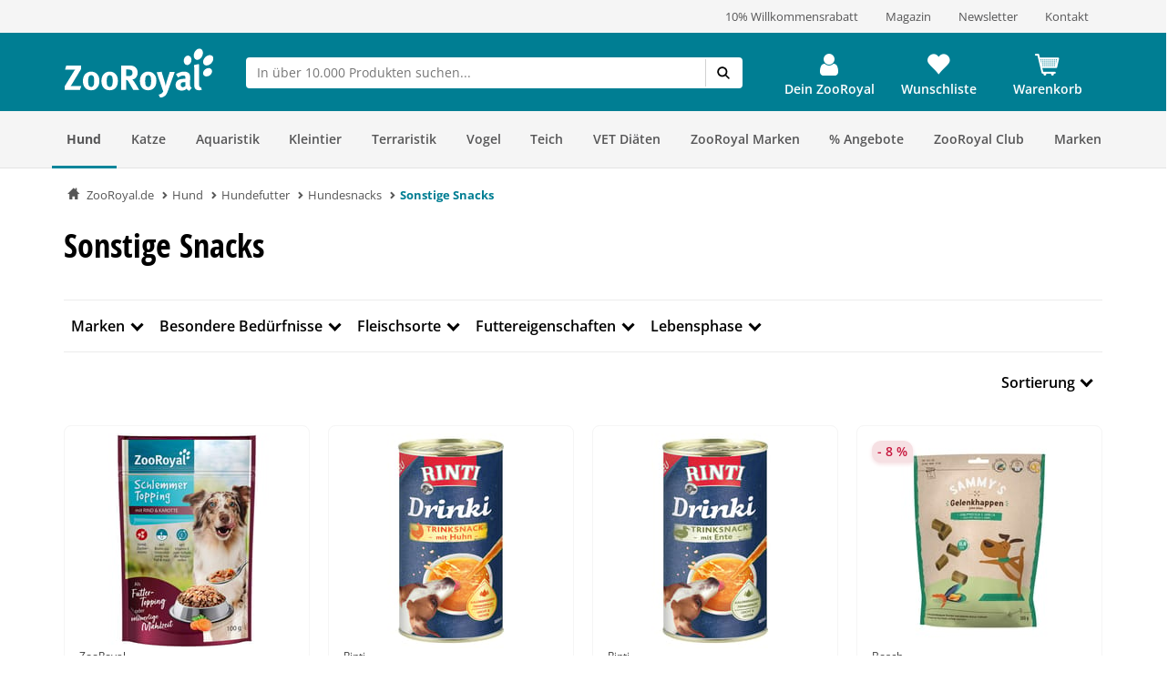

--- FILE ---
content_type: text/html; charset=UTF-8
request_url: https://www.zooroyal.de/hund/hundefutter/hundesnacks/sonstige-snacks/
body_size: 69342
content:
<!DOCTYPE html>
<html class="no-js" lang="de-DE" itemscope="itemscope" itemtype="https://schema.org/WebPage">
<head>
<meta http-equiv="content-type" content="text/html; charset=utf-8">
<meta http-equiv="X-UA-Compatible" content="IE=edge" />
<meta name="viewport" content="width=device-width, initial-scale=1.0, minimum-scale=1.0">
<meta name="author" content="ZooRoyal Petcare GmbH" />
<meta name="copyright" content="ZooRoyal Petcare GmbH" />
<meta name="robots" content="noindex,follow" />
<meta name="revisit-after" content="15 days" />
<meta name="keywords" content="" />
<meta name="description" content="" />
<meta property="og:type" content="product.group" />
<meta property="og:site_name" content="ZooRoyal.de" />
<meta property="og:title" content="Sonstige Snacks" />
<meta property="og:description" content="" />
<meta name="twitter:card" content="product" />
<meta name="twitter:site" content="ZooRoyal.de" />
<meta name="twitter:title" content="Sonstige Snacks" />
<meta name="twitter:description" content="" />
<meta property="og:image" content="https://www.zooroyal.de/frontend/_public/src/img/logos/logo--tablet.png" />
<meta name="twitter:image" content="https://www.zooroyal.de/frontend/_public/src/img/logos/logo--tablet.png" />
<link rel="shortcut icon" href="/assets/dist/img/favicon.ico?v=" scope="global" type="image/x-icon" />
<meta name="msapplication-navbutton-color" content="#dd4800" />
<meta name="application-name" content="ZooRoyal.de" />
<meta name="msapplication-starturl" content="https://www.zooroyal.de/" />
<meta name="msapplication-window" content="width=1024;height=768"/>
<link rel="canonical" href="https://www.zooroyal.de/hund/hundefutter/hundesnacks/sonstige-snacks/" />
<title itemprop="name">Sonstige Snacks | Hundesnacks | Hundefutter | Hund
</title>
<link rel="preconnect" href="//images1.zooroyal.net/">
<link rel="preconnect" href="//images2.zooroyal.net/">
<link rel="preconnect" href="//images3.zooroyal.net/">
<link type="text/css" media="all" rel="stylesheet" href="/assets/dist/css/styles.min.css?v=36689209d259d88a65535c5ceedf70d067740432" />
<link type="text/css" media="all" rel="stylesheet" href="/assets/dist/css/main.min.css?v=36689209d259d88a65535c5ceedf70d067740432" />
<style>
html{
scroll-behavior: smooth;
}
:root {
/** NEW STYLEGUIDE **/
/* Petrol */
--ci-primary100: #edf7f8;
--ci-primary200: #80C3CE;
--ci-primary300: #40A4B5;
--ci-primary400: #00869d;
--ci-primary500: #006576;
--ci-primary600: #00434F;
/* Pink */
--ci-pink200: #F39DC3;
--ci-pink300: #EE6CA5;
--ci-pink400: #E83B87;
--ci-pink500: #AE2C65;
--ci-pink600: #741E44;
/* Animal Colors */
--ci-animal-color-dog: #FA9600;
--ci-animal-color-dog-light: #FFBB59;
--ci-animal-color-cat: #780144;
--ci-animal-color-cat-light: #BB7FA1;
--ci-animal-color-small-animal: #035C58;
--ci-animal-color-small-animal-light: #81AEAB;
--ci-animal-color-aqua: #51BBB1;
--ci-animal-color-aqua-light: #8ED3CE;
--ci-animal-color-bird: #89B2A4;
--ci-animal-color-bird-light: #A3C5B9;
--ci-animal-color-terra: #AD794D;
--ci-animal-color-terra-light: #C5936D;
--ci-animal-color-barf: #3B3B3A;
--ci-animal-color-barf-light: #868687;
--ci-animal-color-horse: #737CBB;
--ci-animal-color-horse-light: #949AC4;
--ci-animal-color-pond: #67B990;
--ci-animal-color-pond-light: #9ACFB6;
/* State Colors */
--ci-error: #d21942;
--ci-warning: #fa9600;
--ci-success: #1da555;
--ci-tooltip: #705FDD;
--ci-action-red: #D80C30;
--ci-loyalty-sand: #F6E5D2;
--ci-loyalty-blue: #123459;
/* Neutral colors */
--ci-neutral100: #FFF;
--ci-neutral200: #F5F5F5;
--ci-neutral300: #ECECEC;
--ci-neutral400: #D1D1D1;
--ci-neutral500: #B2B2B2;
--ci-neutral600: #878787;
--ci-neutral700: #5B5B5B;
--ci-neutral800: #3C3C3C;
--ci-neutral900: #000;
/* Font Sizes */
--ci-font-size-heading-1: 1.5em;
--ci-font-size-heading-1-line-height: 2em;
--ci-font-size-heading-2: 1.25em;
--ci-font-size-heading-2-line-height: 1.75em;
--ci-font-size-heading-3: 1em;
--ci-font-size-heading-3-line-height: 1.5em;
--ci-font-size-heading-4: 0.875em;
--ci-font-size-heading-4-line-height: 1.25em;
--ci-font-size-heading-5: var(--ci-font-size-heading-4);
--ci-font-size-heading-5-line-height: var( --ci-font-size-heading-4-line-height);
--ci-font-size-heading-6: var(--ci-font-size-heading-4);
--ci-font-size-heading-6-line-height: var( --ci-font-size-heading-4-line-height);
--ci-font-size-body: 0.875em;
--ci-font-size-body-line-height: 1.25em;
--ci-font-size-subtitle: 0.875em;
--ci-font-size-subtitle-line-height: 1.25em;
--ci-font-size-footnote: 0.75em;
--ci-font-size-footnote-line-height: 1em;
@media only screen and (min-width: 768px) {
--ci-font-size-heading-1: 3em;
--ci-font-size-heading-1-line-height: 3.75em;
--ci-font-size-heading-2: 2.5em;
--ci-font-size-heading-2-line-height: 3.5em;
--ci-font-size-heading-3: 2em;
--ci-font-size-heading-3-line-height: 2.75em;
--ci-font-size-heading-4: 1.5em;
--ci-font-size-heading-4-line-height: 2em;
--ci-font-size-heading-5: 1.25em;
--ci-font-size-heading-5-line-height: 1.75em;
--ci-font-size-heading-6: 1em;
--ci-font-size-heading-6-line-height: 1.5em;
--ci-font-size-body: 1em;
--ci-font-size-body-line-height: 1.375em;
--ci-font-size-subtitle: 1em;
--ci-font-size-subtitle-line-height: 1.375em;
--ci-font-size-footnote: 0.75em;
--ci-font-size-footnote-line-height: 1em;
}
/* Spacings */
--ci-spacing-1: 4px;
--ci-spacing-2: 8px;
--ci-spacing-3: 12px;
--ci-spacing-4: 16px;
--ci-spacing-5: 20px;
--ci-spacing-6: 24px;
--ci-spacing-7: 28px;
--ci-spacing-8: 32px;
--ci-spacing-9: 36px;
--ci-spacing-10: 40px;
--ci-spacing-11: 80px;
/* OLD VARS OR COMPONENT MODIFIER */
--component-gap: 20px;
--vx-add-to-cart-button-background: var(--ci-primary400);
--mdc-button-primary-hover: var(--ci-primary500);
--vx-image-gallery-active-pagination-color: var(--ci-neutral600);
/* global mdc components */
--mdc-theme-primary: var(--ci-primary400);
--mdc-shape-small: 4px;
--mdc-shape-medium: 12px;
--mdc-shape-large: 16px;
--mdc-typography-font-family:  'Open Sans', sans-serif;
--mdc-theme-primary-background-color-hover: var(--ci-primary500);
--mdc-protected-button-label-text-transform: none;
--mdc-protected-button-label-text-weight: 600;
--mdc-protected-button-label-text-size: 16px;
--mdc-elevation-box-shadow-for-gss: none;
--mdc-protected-button-container-elevation: none;
--vx-tabs-tab-padding: 12px 16px;
--vx-tabs-tab-padding--mobile: 12px 16px;
/* VX SELECT CHANGES */
--vx-select-height: 39px;
--vx-select-background-color: var(--ci-neutral100);
--vx-select-box-shadow: none;
--vx-select-outlined-color: var(--ci-neutral500);
--vx-select-outlined-border-width: 1px;
--vx-select-outlined-border-style: solid;
--vx-select-border-width-on-state-change: 1px;
--vx-cart-font-color: var(--ci-neutral800);
--vx-cart-notification-color: var(--ci-neutral800);
--mdc-theme-primary-background-color--hover: var(--ci-primary400);
--mdc-theme-on-primary: var(--ci-neutral100);
--mdc-protected-button-container-height: 48px;
--mdc-typography-button-font-size: 1.428571428571429em;
--mdc-typography-caption-font-size: 1em;
--mdc-protected-button-hover-container-elevation: none;
--mdc-protected-button-pressed-container-elevation: none;
--vx-table-td-value-font-weight: lighter;
--vx-table-td-font-weight: lighter;
--vx-tabs-toggle-font-size: 1em;
--vx-tabs-toggle-font-size--mobile: 0.8em;
--vx-tabs-toggle-font-weight: 700;
--vx-tabs-toggle-line-height: 2em;
--vx-tabs-toggle-line-height--mobile: 2em;
--vx-tabs-toggle-color-hover: var(--ci-neutral900);
--vx-modal-content-font-size: 16px;
--vx-modal-content-line-height: 24px;
--vx-modal-content-font-weight: 700;
--vx-variant-switcher-item-base-font-size: 14px;
--vx-variant-switcher-item-base-line-height: 20px;
--mdc-protected-button-with-icon-icon-size: 24px;
--vx-icon-margin-right: 0;
--vx-button-height: 48px;
--vx-image-gallery-gap: 0px;
}
.header__icon.header__icon--warenkorb .warenkorb__flyout {
display: none !important;
}
</style>
<link type="text/css" rel="stylesheet" media="print" href="/assets/dist/css/styles_media_print.min.css?v=36689209d259d88a65535c5ceedf70d067740432" />
<script src="/assets/dist/js/theme.top.min.js?v=36689209d259d88a65535c5ceedf70d067740432"></script>
<script src="/custom/plugins/RdssAdobeAnalytics/Resources/views/_public/src/js/adobe-analytics.js"></script>
<script src="/custom/plugins/RdssCookieJuggler/Resources/views/_public/src/js/cookie-juggler.min.js" type="module" ></script>
<script>
(function (s, t, a, n) {
s[t] || (s[t] = a, n = s[a] = function () { n.q.push(arguments) },
n.q = [], n.v = 2, n.l = 1 * new Date)
})(window, "InstanaEumObject", "ineum");
ineum('reportingUrl', 'https://eum.instana.rewe-group.com/eum/');
ineum('key', 'jc5Z7_DLSDCMfDJSzYDRMQ');
ineum('trackSessions');
window.addEventListener('DOMContentLoaded', function() {
if (pageData && pageData.page && pageData.page.channel && pageData.page.type) {
ineum('meta', pageData.page.type, pageData.page.channel);
ineum('page', pageData.page.type);
}
})
</script>
<script defer crossorigin="anonymous" src="https://eum.instana.rewe-group.com/eum/eum.min.js"></script>
<script src="//assets.adobedtm.com/8665cc68f8ef/d7ab4a8a8cf4/launch-165dcbdf5a60.min.js" async></script>
<script src="/custom/plugins/RdssTracking/Resources/views/_public/src/js/rdss-tracker.js"></script>
<link rel="preconnect" href="//app.usercentrics.eu">
<link rel="preconnect" href="//api.usercentrics.eu">
<link rel="preconnect" href="//privacy-proxy.usercentrics.eu">
<link rel="preload" href="//app.usercentrics.eu/browser-ui/latest/loader.js" as="script">
<link rel="preload" href="//privacy-proxy.usercentrics.eu/latest/uc-block.bundle.js" as="script">
<script type="application/javascript" src="https://privacy-proxy.usercentrics.eu/latest/uc-block.bundle.js"></script>
<script>
if (window.uc) {
window.uc.blockOnly(['S1pcEj_jZX', 'BJz7qNsdj-7'])
}
</script>
</head>
<body class="ctl_listing lang-de-DE is--ctl-listing is--act-index is--no-sidebar" >
<div class="page-wrap">
<noscript class="noscript-main">
<div class="info__wrapper info__wrapper--warning">
<span class="glyphicons glyphicons-warning-sign" aria-hidden="true"></span>
<div class="infotext">
&lt;a
href=&quot;http://enable-javascript.com/de/&quot;
target=&quot;_blank&quot;
rel=&quot;noopener noreferrer nofollow&quot;&gt;Um ZooRoyal.de in vollem Umfang nutzen zu k&amp;ouml;nnen, empfehlen wir Ihnen, Javascript in Ihrem Browser zu aktivieren.&lt;/a&gt;
</div>
</div>
</noscript>
<header>
<div class="wrapper container-fluid hidden-sm-down">
<div class="row" id="meta__header">
<div class="container">
<div class="row">
<div class="flex__wrapper">
<div class="meta__header__right">   <a class="inline-block" href="/zooroyal-club/">  <div>10% Willkommensrabatt</div>  </a>   <a class="inline-block" href="/magazin/?src=topbar"> <div>Magazin</div> </a>   <a class="inline-block" href="/newsletter/">  <div>Newsletter</div>  </a>  <a class="inline-block" href="/kontakt?src=topbar"> <div>Kontakt</div> </a>   </a> </div>
</div>
</div>
</div>
</div>
</div>
<div id="header" class="wrapper hidden-print">
<div class="container">
<div class="row row--navigation">
<div class="col-xs-1 col-lg-1 flex__wrapper flex__wrapper--flex-start menu__burger-container">
<div data-toggle="offcanvas" class="menu-control hidden-md hidden-lg">
<button class="menu__burger">
<span></span>
<span></span>
<span></span>
<span></span>
<div class="menu-text">Menü</div>
</button>
</div>
</div>
<div class="col-xs-5 col-md-2 flex__wrapper flex__wrapper--flex-start wrapper__logo">
<a href="https://www.zooroyal.de/" title="ZooRoyal.de - zur Startseite wechseln">
<picture class="logo">
<source class="img-responsive" media="(max-width: 767px)" srcset="/assets/dist/img/logo/Zooroyal-logo-mobile.svg">
<source class="img-responsive" srcset="/assets/dist/img/logo/Zooroyal-Logo.svg">
<img class="img-responsive" height="57" width="165" src="/assets/dist/img/logo/Zooroyal-Logo.svg" alt="ZooRoyal.de">
</picture>
</a>
</div>
<div class="col-xs-12 col-md-6 flex__wrapper flex__stretch flex__wrapper--start searchbar">
<div id="AjaxSearch" style="width: 100%;">
</div>
</div>
<div class="col-xs-4 flex__wrapper flex__wrapper--flex-end topbarheader">
    <script>
        var lngVarsForJS = lngVarsForJS || {};
            lngVarsForJS.sBasketAmount = '0';
            lngVarsForJS.sBasketQuantity = '0';
    </script>
    <div class="meinkonto header__icon flex__wrapper flex__wrapper--center flex__stretch  " id="mein_konto">
        
            <a class="mein-konto" href="https://www.zooroyal.de/account"
               title="Mein Konto"
               rel="nofollow">
                
                    
                    <span class="user__icon">
                    <svg width="1792" height="1792" viewBox="0 0 1792 1792" xmlns="http://www.w3.org/2000/svg">
                        <path d="M1536 1399q0 109-62.5 187t-150.5 78h-854q-88 0-150.5-78t-62.5-187q0-85 8.5-160.5t31.5-152 58.5-131 94-89 134.5-34.5q131 128 313 128t313-128q76 0 134.5 34.5t94 89 58.5 131 31.5 152 8.5 160.5zm-256-887q0 159-112.5 271.5t-271.5 112.5-271.5-112.5-112.5-271.5 112.5-271.5 271.5-112.5 271.5 112.5 112.5 271.5z"/>
                    </svg>
                </span>
                
                                    <div class="konto-text">Dein ZooRoyal</div>
                            </a>
                            <div class="konto__flyout konto__flyout--loggedout container-fluid">
                    <div class="row">
                        <div class="konto__login col-xs-8">
                            <h6>Login</h6>
                            <div class="konto__loginform">
                                <form id="headerLogin" name="headerLogin" method="post"
                                      action="https://www.zooroyal.de/account/login/sTarget/account/sTargetAction/index"
                                      onsubmit="if (!this.isSubmitting) { this.isSubmitting = true } else { return false }"
                                      class="form-horizontal">
                                    <div class="konto__loginform__body">

                                                                                <fieldset>
                                            <input name="email" type="email" tabindex="1"
                                                   autocomplete="email"
                                                   value=""
                                                   class="form-control"
                                                   placeholder="E-Mail-Adresse"
                                                   required="required"/>

                                            <div class="password__wrapper">
                                                <input name="password" type="password" tabindex="2"
                                                       class="form-control eye-pw"
                                                       autocomplete="current-password"
                                                       placeholder="**********"
                                                       required="required"/>
                                                <div class="glyphicons glyphicons-eye-open"></div>
                                            </div>
                                        </fieldset>
                                    </div>
                                    <div class="konto__loginform__footer">
                                        <a href="https://www.zooroyal.de/account/password"
                                           title="Passwort vergessen?"> Passwort vergessen?
                                            <span class="glyphicons glyphicons-chevron-right"></span>
                                        </a>
                                        <input form="headerLogin"
                                               type="submit"
                                               class="flyout__button flyout__button--red"
                                               value="Login"/>
                                    </div>
                                </form>
                            </div>
                        </div>
                        <div class="konto__signup col-xs-4">
                            <h6 class="white-text">Noch kein Kundenkonto?</h6>
                            <p class="white-text">Jetzt registrieren und 10% Coupon für ersten Einkauf sichern!</p>
                            <a href="https://www.zooroyal.de/register"
                               rel="nofollow"
                               title="Jetzt registrieren">
                                <div class="flyout__button flyout__button--grey">Jetzt registrieren</div>
                            </a>
                        </div>
                    </div>
                </div>
                    
        <div class="header__darkening"></div>
    </div>




    <div class="header__icon header__icon--wishlist flex__wrapper flex__wrapper--center flex__stretch">
        <a class="merkzettel" href="https://www.zooroyal.de/note" rel="nofollow" title="Wunschliste">
            <span class="glyphicons glyphicons-heart"></span>
            <div class="merkzettel-text">Wunschliste</div>
        </a>
    </div>




    <div class="header__icon header__icon--warenkorb flex__wrapper flex__wrapper--center flex__stretch">
        <a class="warenkorb" href="https://www.zooroyal.de/checkout/cart"
           rel="nofollow">
            <span class="glyphicons glyphicons-shopping-cart"></span>
            <div class="warenkorb-text">Warenkorb</div>
            <div class="warenkorb__anzahl cart--quantity is--hidden bubble">0</div>
        </a>
        <div class="warenkorb__flyout">
            <div class="flex__wrapper">
                <div class="warenkorb__header">
                    <h6>Warenkorb
                        (<span class="warenkorb__anzahl warenkorb__anzahl-bubble nobubble">0</span> Artikel)
                    </h6>
                </div>
                <div class="warenkorb__body">
                    
                    <div class="warenkorb__leer ">
                        <p>Aktuell befinden sich keine Artikel in deinem Warenkorb.</p>
                    </div>
                    <div class="warenkorb__preisinfo is--hidden">
                        <div class="warenkorb__gesamt">Summe</div>
                        <div class="warenkorb__preis cart--amount">0,00&nbsp;&euro;</div>
                    </div>
                                            <div class="warenkorb__buttons is--hidden" >
                                                            <a href="https://www.zooroyal.de/checkout/cart">
                                    <div class="flyout__button flyout__button--red">zum Warenkorb</div>
                                </a>
                                                    </div>
                                    </div>
            </div>
        </div>
        <div class="header__darkening"></div>
    </div>

        <script>rdssTracker.addPageData({"user":{"gender":"unknown","status":"guest","type":"unknown","onlinemarket":"DE","id":"unknown","postcode":"unknown","userRegistered":false},"peerius":{"email":""},"emarsys":{"email":"unknown","basket":{"revenue":null}}}).apply();</script>




</div>
</div>
</div>
</div>
<script>
var BackButton = "Zurück", zrAdvancedMenuJson = [[27,"true","https:\/\/www.zooroyal.de\/hund\/","Hund",[[887,"true","https:\/\/www.zooroyal.de\/hund\/hundefutter\/","Hundefutter",[[903,"false","https:\/\/www.zooroyal.de\/hund\/hundefutter\/hunde-trockenfutter\/","Hunde-Trockenfutter",[]],[900,"false","https:\/\/www.zooroyal.de\/hund\/hundefutter\/hunde-nassfutter\/","Hunde-Nassfutter",[]],[912,"true","https:\/\/www.zooroyal.de\/hund\/hundefutter\/hundesnacks\/","Hundesnacks",[]],[906,"false","https:\/\/www.zooroyal.de\/hund\/hundefutter\/barf-frostfutter\/","BARF & Frostfutter",[]],[909,"false","https:\/\/www.zooroyal.de\/hund\/hundefutter\/ergaenzungsfuttermittel\/","Erg\u00e4nzungsfuttermittel",[]],[11012,"false","https:\/\/www.zooroyal.de\/hund\/hundefutter\/sensitivitaeten\/","Sensitivit\u00e4ten",[]],[11430,"false","https:\/\/www.zooroyal.de\/hund\/hundefutter\/mixpakete\/","Mixpakete",[]],[12986,"false","https:\/\/www.zooroyal.de\/cat\/index\/sCategory\/12986","ZooRoyal Probierwelt",[]]]],[374,"false","https:\/\/www.zooroyal.de\/hund\/hundeschlafplaetze\/","Hundeschlafpl\u00e4tze",[[984,"false","https:\/\/www.zooroyal.de\/hund\/hundeschlafplaetze\/hundebett\/","Hundebett",[]],[983,"false","https:\/\/www.zooroyal.de\/hund\/hundeschlafplaetze\/hundekissen\/","Hundekissen",[]],[986,"false","https:\/\/www.zooroyal.de\/hund\/hundeschlafplaetze\/hundekorb\/","Hundekorb",[]],[985,"false","https:\/\/www.zooroyal.de\/hund\/hundeschlafplaetze\/hundedecke\/","Hundedecke",[]],[11769,"false","https:\/\/www.zooroyal.de\/hund\/hundeschlafplaetze\/hundehoehlen\/","Hundeh\u00f6hlen",[]],[15057,"false","https:\/\/www.zooroyal.de\/hund\/hundeschlafplaetze\/kuehlmatten\/","K\u00fchlmatten",[]]]],[286,"false","https:\/\/www.zooroyal.de\/hund\/transport-unterwegs\/","Transport & Unterwegs",[[988,"false","https:\/\/www.zooroyal.de\/hund\/transport-unterwegs\/transportbox\/","Transportbox",[]],[1195,"false","https:\/\/www.zooroyal.de\/hund\/transport-unterwegs\/hundekaefig\/","Hundek\u00e4fig",[]],[987,"false","https:\/\/www.zooroyal.de\/hund\/transport-unterwegs\/transporttasche-hunderucksack\/","Transporttasche & Hunderucksack",[]],[20041,"false","https:\/\/www.zooroyal.de\/hund\/transport-unterwegs\/rund-ums-auto\/","Rund ums Auto",[]],[1522,"false","https:\/\/www.zooroyal.de\/hund\/transport-unterwegs\/fahrradkorb\/","Fahrradkorb",[]],[18374,"false","https:\/\/www.zooroyal.de\/hund\/transport-unterwegs\/fahrradanhaenger\/","Fahrradanh\u00e4nger",[]],[20051,"false","https:\/\/www.zooroyal.de\/hund\/transport-unterwegs\/hundebuggy-hundetrolley\/","Hundebuggy & Hundetrolley",[]],[15059,"false","https:\/\/www.zooroyal.de\/hund\/transport-unterwegs\/camping-mit-hund\/","Camping mit Hund",[]]]],[1535,"false","https:\/\/www.zooroyal.de\/hund\/halsband-leine\/","Halsband & Leine",[[1542,"false","https:\/\/www.zooroyal.de\/hund\/halsband-leine\/hundegeschirr\/","Hundegeschirr",[]],[1540,"false","https:\/\/www.zooroyal.de\/hund\/halsband-leine\/hundeleine\/","Hundeleine",[]],[1538,"false","https:\/\/www.zooroyal.de\/hund\/halsband-leine\/hundehalsband\/","Hundehalsband",[]],[1543,"false","https:\/\/www.zooroyal.de\/hund\/halsband-leine\/hundemaulkorb\/","Hundemaulkorb",[]],[1536,"false","https:\/\/www.zooroyal.de\/hund\/halsband-leine\/hundehalsbandanhaenger\/","Hundehalsbandanh\u00e4nger",[]],[19889,"false","https:\/\/www.zooroyal.de\/hund\/halsband-leine\/sicherheit-sichtbarkeit\/","Sicherheit & Sichtbarkeit",[]]]],[385,"false","https:\/\/www.zooroyal.de\/hund\/hundespielzeug\/","Hundespielzeug",[[972,"false","https:\/\/www.zooroyal.de\/hund\/hundespielzeug\/intelligenzspielzeug\/","Intelligenzspielzeug",[]],[974,"false","https:\/\/www.zooroyal.de\/hund\/hundespielzeug\/kauspielzeug\/","Kauspielzeug",[]],[970,"false","https:\/\/www.zooroyal.de\/hund\/hundespielzeug\/baelle\/","B\u00e4lle",[]],[975,"false","https:\/\/www.zooroyal.de\/hund\/hundespielzeug\/welpenspielzeug\/","Welpenspielzeug",[]],[1724,"false","https:\/\/www.zooroyal.de\/hund\/hundespielzeug\/apportieren-werfen\/","Apportieren & Werfen",[]],[973,"false","https:\/\/www.zooroyal.de\/hund\/hundespielzeug\/schwimmspielzeug\/","Schwimmspielzeug",[]],[976,"false","https:\/\/www.zooroyal.de\/hund\/hundespielzeug\/quietschies\/","Quietschies",[]],[1059,"false","https:\/\/www.zooroyal.de\/hund\/hundespielzeug\/taue-ringe\/","Taue & Ringe",[]],[1060,"false","https:\/\/www.zooroyal.de\/hund\/hundespielzeug\/kuscheltiere\/","Kuscheltiere",[]]]],[394,"false","https:\/\/www.zooroyal.de\/hund\/pflege-hygieneartikel\/","Pflege- & Hygieneartikel",[[1069,"false","https:\/\/www.zooroyal.de\/hund\/pflege-hygieneartikel\/fellpflege\/","Fellpflege",[]],[20029,"false","https:\/\/www.zooroyal.de\/hund\/pflege-hygieneartikel\/floh-zeckenschutz\/","Floh- & Zeckenschutz",[]],[20030,"false","https:\/\/www.zooroyal.de\/hund\/pflege-hygieneartikel\/pfoten-krallenpflege\/","Pfoten- & Krallenpflege",[]],[979,"false","https:\/\/www.zooroyal.de\/hund\/pflege-hygieneartikel\/zahnpflege\/","Zahnpflege",[]],[20033,"false","https:\/\/www.zooroyal.de\/hund\/pflege-hygieneartikel\/augen-ohrenpflege\/","Augen- & Ohrenpflege",[]],[20034,"false","https:\/\/www.zooroyal.de\/hund\/pflege-hygieneartikel\/hundekotbeutel-kotbeutelspender\/","Hundekotbeutel & Kotbeutelspender",[]],[20036,"false","https:\/\/www.zooroyal.de\/hund\/pflege-hygieneartikel\/beruhigungsmittel\/","Beruhigungsmittel",[]],[20038,"false","https:\/\/www.zooroyal.de\/hund\/pflege-hygieneartikel\/gesundheit-wundpflege\/","Gesundheit & Wundpflege",[]],[20040,"false","https:\/\/www.zooroyal.de\/hund\/pflege-hygieneartikel\/hundewindeln-trainingsunterlagen\/","Hundewindeln & Trainingsunterlagen",[]],[20941,"false","https:\/\/www.zooroyal.de\/hund\/pflege-hygieneartikel\/reinigung-geruchsbekaempfung\/","Reinigung & Geruchsbek\u00e4mpfung",[]]]],[356,"false","https:\/\/www.zooroyal.de\/hund\/hundebekleidung\/","Hundebekleidung",[[992,"false","https:\/\/www.zooroyal.de\/hund\/hundebekleidung\/hundemantel\/","Hundemantel",[]],[1549,"false","https:\/\/www.zooroyal.de\/hund\/hundebekleidung\/hundehalstuch\/","Hundehalstuch",[]],[994,"false","https:\/\/www.zooroyal.de\/hund\/hundebekleidung\/hundeschuhe\/","Hundeschuhe",[]],[20953,"false","https:\/\/www.zooroyal.de\/hund\/hundebekleidung\/hundeweste\/","Hundeweste",[]]]],[125,"false","https:\/\/www.zooroyal.de\/hund\/napf-traenke\/","Napf & Tr\u00e4nke",[[135,"false","https:\/\/www.zooroyal.de\/hund\/napf-traenke\/fressnapf-traenke\/","Fressnapf & Tr\u00e4nke",[]],[147,"false","https:\/\/www.zooroyal.de\/hund\/napf-traenke\/trinkbrunnen\/","Trinkbrunnen",[]],[161,"false","https:\/\/www.zooroyal.de\/hund\/napf-traenke\/futterautomat\/","Futterautomat",[]],[173,"false","https:\/\/www.zooroyal.de\/hund\/napf-traenke\/napfunterlage\/","Napfunterlage",[]],[20444,"false","https:\/\/www.zooroyal.de\/hund\/napf-traenke\/schleckmatten-anti-schling-napf\/","Schleckmatten & Anti-Schling Napf",[]],[20453,"false","https:\/\/www.zooroyal.de\/hund\/napf-traenke\/futterbehaelter\/","Futterbeh\u00e4lter",[]]]],[20436,"false","https:\/\/www.zooroyal.de\/hund\/hundesport-erziehung\/","Hundesport & Erziehung",[[20437,"false","https:\/\/www.zooroyal.de\/hund\/hundesport-erziehung\/agility\/","Agility",[]],[20439,"false","https:\/\/www.zooroyal.de\/hund\/hundesport-erziehung\/-training-erziehung\/"," Training & Erziehung",[]],[20441,"false","https:\/\/www.zooroyal.de\/hund\/hundesport-erziehung\/dummy-futterbeutel\/","Dummy & Futterbeutel",[]],[20493,"false","https:\/\/www.zooroyal.de\/hund\/hundesport-erziehung\/hundewindeln-trainingsunterlagen\/","Hundewindeln & Trainingsunterlagen",[]],[20490,"false","https:\/\/www.zooroyal.de\/hund\/hundesport-erziehung\/hundemaulkorb\/","Hundemaulkorb",[]],[20491,"false","https:\/\/www.zooroyal.de\/hund\/hundesport-erziehung\/schleppleine\/","Schleppleine",[]],[20492,"false","https:\/\/www.zooroyal.de\/hund\/hundesport-erziehung\/fahrradanhaenger\/","Fahrradanh\u00e4nger",[]],[20494,"false","https:\/\/www.zooroyal.de\/hund\/hundesport-erziehung\/beruhigungsmittel\/","Beruhigungsmittel",[]]]],[366,"false","https:\/\/www.zooroyal.de\/hund\/hundehuette-freilauf\/","Hundeh\u00fctte & Freilauf",[[997,"false","https:\/\/www.zooroyal.de\/hund\/hundehuette-freilauf\/hundehuette\/","Hundeh\u00fctte",[]],[21003,"false","https:\/\/www.zooroyal.de\/hund\/hundehuette-freilauf\/mikrochip-hundeklappen\/","Mikrochip Hundeklappen",[]],[998,"false","https:\/\/www.zooroyal.de\/hund\/hundehuette-freilauf\/freilauf\/","Freilauf",[]]]],[8036,"false","https:\/\/www.zooroyal.de\/hund\/alltagshelfer\/","Alltagshelfer",[[20923,"false","https:\/\/www.zooroyal.de\/hund\/alltagshelfer\/haustierkamera\/","Haustierkamera",[]],[20924,"false","https:\/\/www.zooroyal.de\/hund\/alltagshelfer\/absperrgitter\/","Absperrgitter",[]],[20929,"false","https:\/\/www.zooroyal.de\/hund\/alltagshelfer\/reinigung-geruchsbekaempfung\/","Reinigung & Geruchsbek\u00e4mpfung",[]],[20932,"false","https:\/\/www.zooroyal.de\/hund\/alltagshelfer\/tierhaarentferner\/","Tierhaarentferner",[]],[20937,"false","https:\/\/www.zooroyal.de\/hund\/alltagshelfer\/merchandise\/","Merchandise",[]]]],[21007,"false","https:\/\/www.zooroyal.de\/hund\/smarte-gadgets\/","Smarte Gadgets",[[21009,"false","https:\/\/www.zooroyal.de\/hund\/smarte-gadgets\/haustierkamera\/","Haustierkamera",[]],[21008,"false","https:\/\/www.zooroyal.de\/hund\/smarte-gadgets\/gps-tracker\/","GPS Tracker",[]],[21010,"false","https:\/\/www.zooroyal.de\/hund\/smarte-gadgets\/futterautomaten\/","Futterautomaten",[]],[21011,"false","https:\/\/www.zooroyal.de\/hund\/smarte-gadgets\/trinkbrunnen\/","Trinkbrunnen",[]],[21012,"false","https:\/\/www.zooroyal.de\/hund\/smarte-gadgets\/mikrochip-hundeklappen\/","Mikrochip Hundeklappen",[]]]],[12988,"false","https:\/\/www.zooroyal.de\/cat\/index\/sCategory\/12988","Probierwelt",[]],[6997,"false","https:\/\/www.zooroyal.de\/hund\/angebote\/","Angebote",[[12845,"false","https:\/\/www.zooroyal.de\/cat\/index\/sCategory\/12845","Trockenfutter Angebote",[]],[12848,"false","https:\/\/www.zooroyal.de\/cat\/index\/sCategory\/12848","Nassfutter Angebote",[]],[12849,"false","https:\/\/www.zooroyal.de\/cat\/index\/sCategory\/12849","Snack Angebote",[]],[12851,"false","https:\/\/www.zooroyal.de\/cat\/index\/sCategory\/12851","Zubeh\u00f6r Angebote",[]],[12852,"false","https:\/\/www.zooroyal.de\/cat\/index\/sCategory\/12852","Specials",[]],[21186,"false","https:\/\/www.zooroyal.de\/hund\/angebote\/21408\/","21408",[]]]],[6849,"false","https:\/\/www.zooroyal.de\/hund\/sale\/","SALE",[[11337,"false","https:\/\/www.zooroyal.de\/hund\/sale\/futter-snacks\/","Futter & Snacks",[]],[11338,"false","https:\/\/www.zooroyal.de\/hund\/sale\/bedarf-zubehoer\/","Bedarf & Zubeh\u00f6r",[]]]],["interest","false","\/zooroyal-original","ZooRoyal Original",[]],["interest","false","\/zooroyal-marken\/hundefutter\/moon-ranger\/","MOON Ranger ",[]],["interest","false","\/zooroyal-marken\/hundefutter\/individual-care\/","ZooRoyal Individual care",[]],["interest","false","hund\/hundefutter\/zooroyal-charlys-naturkost","ZooRoyal Charlys Naturkost",[]],["interest","false","hund\/hundefutter\/royal-canin","Royal Canin ",[]],["interest","false","\/marken\/josera\/?icid=markenshop_hundeshop_flyout-textlink_markenshop_josera_nn_nn_nn_","Josera",[]],["interest","false","exklusive-marken\/zooroyal-schatzkiste\/","ZooRoyal Schatzkiste",[]],["interest","false","magazin\/hunde\/","Hunde-Magazin",[]]]],[28,"false","https:\/\/www.zooroyal.de\/katze\/","Katze",[[890,"false","https:\/\/www.zooroyal.de\/katze\/katzenfutter\/","Katzenfutter",[[907,"false","https:\/\/www.zooroyal.de\/katze\/katzenfutter\/katzen-nassfutter\/","Katzen-Nassfutter",[]],[904,"false","https:\/\/www.zooroyal.de\/katze\/katzenfutter\/katzen-trockenfutter\/","Katzen-Trockenfutter",[]],[913,"false","https:\/\/www.zooroyal.de\/katze\/katzenfutter\/katzensnacks\/","Katzensnacks",[]],[7232,"false","https:\/\/www.zooroyal.de\/katze\/katzenfutter\/barf-frostfutter\/","BARF & Frostfutter",[]],[96,"false","https:\/\/www.zooroyal.de\/katze\/katzenfutter\/futterergaenzung\/","Futtererg\u00e4nzung",[]],[11022,"false","https:\/\/www.zooroyal.de\/katze\/katzenfutter\/sensitivitaeten\/","Sensitivit\u00e4ten",[]],[11431,"false","https:\/\/www.zooroyal.de\/katze\/katzenfutter\/mixpakete\/","Mixpakete",[]],[12987,"false","https:\/\/www.zooroyal.de\/cat\/index\/sCategory\/12987","ZooRoyal Probierwelt",[]]]],[46,"false","https:\/\/www.zooroyal.de\/katze\/katzenstreu\/","Katzenstreu",[[10187,"false","https:\/\/www.zooroyal.de\/katze\/katzenstreu\/klumpstreu\/","Klumpstreu",[]],[10188,"false","https:\/\/www.zooroyal.de\/katze\/katzenstreu\/bentonit-katzenstreu\/","Bentonit Katzenstreu",[]],[10189,"false","https:\/\/www.zooroyal.de\/katze\/katzenstreu\/katzenstreu-mit-duft\/","Katzenstreu mit Duft",[]],[10190,"false","https:\/\/www.zooroyal.de\/katze\/katzenstreu\/nicht-klumpende-katzenstreu\/","Nicht klumpende Katzenstreu",[]],[10191,"false","https:\/\/www.zooroyal.de\/katze\/katzenstreu\/biologisch-abbaubare-streu\/","Biologisch abbaubare Streu",[]]]],[215,"false","https:\/\/www.zooroyal.de\/katze\/katzentoilette-co\/","Katzentoilette & Co",[[224,"false","https:\/\/www.zooroyal.de\/katze\/katzentoilette-co\/katzenklo\/","Katzenklo",[]],[236,"false","https:\/\/www.zooroyal.de\/katze\/katzentoilette-co\/deo-geruchsbinder\/","Deo & Geruchsbinder",[]],[249,"false","https:\/\/www.zooroyal.de\/katze\/katzentoilette-co\/schaufeln\/","Schaufeln",[]],[261,"false","https:\/\/www.zooroyal.de\/katze\/katzentoilette-co\/vorlegematten\/","Vorlegematten",[]],[20271,"false","https:\/\/www.zooroyal.de\/katze\/katzentoilette-co\/katzenstreu-entsorgung\/","Katzenstreu Entsorgung",[]]]],[387,"false","https:\/\/www.zooroyal.de\/katze\/kratzmoebel\/","Kratzm\u00f6bel",[[406,"false","https:\/\/www.zooroyal.de\/katze\/kratzmoebel\/kratzbaeume\/","Kratzb\u00e4ume",[]],[19947,"false","https:\/\/www.zooroyal.de\/katze\/kratzmoebel\/wandkratzbaeume-kletterwand\/","Wandkratzb\u00e4ume &  Kletterwand",[]],[13543,"false","https:\/\/www.zooroyal.de\/katze\/kratzmoebel\/kratzstaemme-kratzsaeulen\/","Kratzst\u00e4mme & Kratzs\u00e4ulen",[]],[6972,"false","https:\/\/www.zooroyal.de\/katze\/kratzmoebel\/kratztonnen\/","Kratztonnen",[]],[6973,"false","https:\/\/www.zooroyal.de\/katze\/kratzmoebel\/kratzbretter-kratzwellen\/","Kratzbretter & Kratzwellen",[]],[19946,"false","https:\/\/www.zooroyal.de\/katze\/kratzmoebel\/kratzpappe\/","Kratzpappe",[]],[399,"false","https:\/\/www.zooroyal.de\/katze\/kratzmoebel\/kratzbaumzubehoer\/","Kratzbaumzubeh\u00f6r",[]]]],[204,"false","https:\/\/www.zooroyal.de\/katze\/pflege-hygieneartikel\/","Pflege- & Hygieneartikel",[[1008,"false","https:\/\/www.zooroyal.de\/katze\/pflege-hygieneartikel\/fellpflege\/","Fellpflege",[]],[20242,"false","https:\/\/www.zooroyal.de\/katze\/pflege-hygieneartikel\/floh-zeckenschutz\/","Floh- & Zeckenschutz",[]],[20255,"false","https:\/\/www.zooroyal.de\/katze\/pflege-hygieneartikel\/pfoten-krallenpflege\/","Pfoten- & Krallenpflege",[]],[1009,"false","https:\/\/www.zooroyal.de\/katze\/pflege-hygieneartikel\/zahnpflege\/","Zahnpflege",[]],[20239,"false","https:\/\/www.zooroyal.de\/katze\/pflege-hygieneartikel\/augen-ohrenpflege\/","Augen- & Ohrenpflege",[]],[20252,"false","https:\/\/www.zooroyal.de\/katze\/pflege-hygieneartikel\/beruhigungsmittel\/","Beruhigungsmittel",[]],[20258,"false","https:\/\/www.zooroyal.de\/katze\/pflege-hygieneartikel\/gesundheit-wundpflege\/","Gesundheit & Wundpflege",[]],[20942,"false","https:\/\/www.zooroyal.de\/katze\/pflege-hygieneartikel\/reinigung-geruchsbekaempfung\/","Reinigung & Geruchsbek\u00e4mpfung",[]]]],[276,"false","https:\/\/www.zooroyal.de\/katze\/katzenschlafplaetze\/","Katzenschlafpl\u00e4tze",[[1016,"false","https:\/\/www.zooroyal.de\/katze\/katzenschlafplaetze\/katzenbett\/","Katzenbett",[]],[1015,"false","https:\/\/www.zooroyal.de\/katze\/katzenschlafplaetze\/katzenhoehle\/","Katzenh\u00f6hle",[]],[1017,"false","https:\/\/www.zooroyal.de\/katze\/katzenschlafplaetze\/katzenkissen-fensterbankauflage\/","Katzenkissen & Fensterbankauflage",[]],[1075,"false","https:\/\/www.zooroyal.de\/katze\/katzenschlafplaetze\/katzendecke\/","Katzendecke",[]],[20987,"false","https:\/\/www.zooroyal.de\/katze\/katzenschlafplaetze\/heizungsliege-haengematte\/","Heizungsliege & H\u00e4ngematte",[]],[20988,"false","https:\/\/www.zooroyal.de\/katze\/katzenschlafplaetze\/kuehlmatten-waermeunterlagen\/","K\u00fchlmatten & W\u00e4rmeunterlagen",[]]]],[1021,"false","https:\/\/www.zooroyal.de\/katze\/drinnen-draussen\/","Drinnen & Drau\u00dfen",[[287,"false","https:\/\/www.zooroyal.de\/katze\/drinnen-draussen\/katzenklappe\/","Katzenklappe",[]],[377,"false","https:\/\/www.zooroyal.de\/katze\/drinnen-draussen\/katzen-schutznetz\/","Katzen-Schutznetz",[]]]],[357,"false","https:\/\/www.zooroyal.de\/katze\/katzenspielzeug\/","Katzenspielzeug",[[19944,"false","https:\/\/www.zooroyal.de\/katze\/katzenspielzeug\/mausspielzeug-baelle\/","Mausspielzeug & B\u00e4lle",[]],[1006,"false","https:\/\/www.zooroyal.de\/katze\/katzenspielzeug\/spielangeln\/","Spielangeln",[]],[1001,"false","https:\/\/www.zooroyal.de\/katze\/katzenspielzeug\/katzentunnel\/","Katzentunnel",[]],[1560,"false","https:\/\/www.zooroyal.de\/katze\/katzenspielzeug\/baldrianspielzeug\/","Baldrianspielzeug",[]],[1005,"false","https:\/\/www.zooroyal.de\/katze\/katzenspielzeug\/mit-katzenminze-catnip\/","mit Katzenminze (Catnip)",[]],[19942,"false","https:\/\/www.zooroyal.de\/katze\/katzenspielzeug\/matatabispielzeug-silver-vine\/","Matatabispielzeug (Silver Vine)",[]],[19941,"false","https:\/\/www.zooroyal.de\/katze\/katzenspielzeug\/intelligenzspielzeug\/","Intelligenzspielzeug",[]],[19939,"false","https:\/\/www.zooroyal.de\/katze\/katzenspielzeug\/elektronisches-spielzeug\/","Elektronisches Spielzeug",[]],[1568,"false","https:\/\/www.zooroyal.de\/katze\/katzenspielzeug\/weitere-katzenspielzeuge\/","weitere Katzenspielzeuge",[]]]],[126,"false","https:\/\/www.zooroyal.de\/katze\/napf-traenke\/","Napf & Tr\u00e4nke",[[136,"false","https:\/\/www.zooroyal.de\/katze\/napf-traenke\/fressnapf-traenke\/","Fressnapf & Tr\u00e4nke",[]],[148,"false","https:\/\/www.zooroyal.de\/katze\/napf-traenke\/trinkbrunnen\/","Trinkbrunnen",[]],[162,"false","https:\/\/www.zooroyal.de\/katze\/napf-traenke\/futterautomat\/","Futterautomat",[]],[20261,"false","https:\/\/www.zooroyal.de\/katze\/napf-traenke\/schleckmatten\/","Schleckmatten",[]],[20264,"false","https:\/\/www.zooroyal.de\/katze\/napf-traenke\/futterbehaelter\/","Futterbeh\u00e4lter",[]],[174,"false","https:\/\/www.zooroyal.de\/katze\/napf-traenke\/napfunterlage\/","Napfunterlage",[]]]],[297,"false","https:\/\/www.zooroyal.de\/katze\/transport-unterwegs\/","Transport & Unterwegs",[[1545,"false","https:\/\/www.zooroyal.de\/katze\/transport-unterwegs\/transporttasche\/","Transporttasche",[]],[1024,"false","https:\/\/www.zooroyal.de\/katze\/transport-unterwegs\/transportbox\/","Transportbox",[]],[1547,"false","https:\/\/www.zooroyal.de\/katze\/transport-unterwegs\/fahrradkorb\/","Fahrradkorb",[]]]],[307,"false","https:\/\/www.zooroyal.de\/katze\/halsband-anhaenger\/","Halsband & Anh\u00e4nger",[[323,"false","https:\/\/www.zooroyal.de\/katze\/halsband-anhaenger\/katzenhalsband\/","Katzenhalsband",[]],[333,"false","https:\/\/www.zooroyal.de\/katze\/halsband-anhaenger\/katzengeschirre-leinen\/","Katzengeschirre & Leinen",[]],[313,"false","https:\/\/www.zooroyal.de\/katze\/halsband-anhaenger\/katzenhalsbandanhaenger\/","Katzenhalsbandanh\u00e4nger",[]]]],[8037,"false","https:\/\/www.zooroyal.de\/katze\/alltagshelfer\/","Alltagshelfer",[[20921,"false","https:\/\/www.zooroyal.de\/katze\/alltagshelfer\/haustierkamera\/","Haustierkamera",[]],[20927,"false","https:\/\/www.zooroyal.de\/katze\/alltagshelfer\/reinigung-geruchsbekaempfung\/","Reinigung & Geruchsbek\u00e4mpfung",[]],[20933,"false","https:\/\/www.zooroyal.de\/katze\/alltagshelfer\/tierhaarentferner\/","Tierhaarentferner",[]],[20934,"false","https:\/\/www.zooroyal.de\/katze\/alltagshelfer\/merchandise\/","Merchandise",[]]]],[21005,"false","https:\/\/www.zooroyal.de\/katze\/smarte-gadgets\/","Smarte Gadgets",[[21014,"false","https:\/\/www.zooroyal.de\/katze\/smarte-gadgets\/haustierkamera\/","Haustierkamera",[]],[21006,"false","https:\/\/www.zooroyal.de\/katze\/smarte-gadgets\/gps-tracker\/","GPS Tracker",[]],[21013,"false","https:\/\/www.zooroyal.de\/katze\/smarte-gadgets\/mikrochip-katzenklappe\/","Mikrochip Katzenklappe",[]],[21016,"false","https:\/\/www.zooroyal.de\/katze\/smarte-gadgets\/smarte-katzentoiletten\/","Smarte Katzentoiletten",[]],[21015,"false","https:\/\/www.zooroyal.de\/katze\/smarte-gadgets\/futterautomat\/","Futterautomat",[]],[21018,"false","https:\/\/www.zooroyal.de\/katze\/smarte-gadgets\/trinkbrunnen\/","Trinkbrunnen",[]],[21017,"false","https:\/\/www.zooroyal.de\/katze\/smarte-gadgets\/elektronisches-spielzeug\/","Elektronisches Spielzeug",[]]]],[12989,"false","https:\/\/www.zooroyal.de\/cat\/index\/sCategory\/12989","Probierwelt",[]],[6996,"false","https:\/\/www.zooroyal.de\/katze\/angebote\/","Angebote",[[12854,"false","https:\/\/www.zooroyal.de\/cat\/index\/sCategory\/12854","Trockenfutter Angebote",[]],[12855,"false","https:\/\/www.zooroyal.de\/cat\/index\/sCategory\/12855","Nassfutter Angebote",[]],[12856,"false","https:\/\/www.zooroyal.de\/cat\/index\/sCategory\/12856","Snack Angebote",[]],[12857,"false","https:\/\/www.zooroyal.de\/cat\/index\/sCategory\/12857","Zubeh\u00f6r Angebote",[]],[12858,"false","https:\/\/www.zooroyal.de\/cat\/index\/sCategory\/12858","Specials",[]],[17868,"false","https:\/\/www.zooroyal.de\/katze\/katzen-angebote\/20749\/","20749",[]]]],[7028,"false","https:\/\/www.zooroyal.de\/katze\/sale-katze\/","SALE",[[11339,"false","https:\/\/www.zooroyal.de\/katze\/sale-katze\/futter-snacks\/","Futter & Snacks",[]],[11340,"false","https:\/\/www.zooroyal.de\/katze\/sale-katze\/bedarf-zubehoer\/","Bedarf & Zubeh\u00f6r",[]]]],["interest","false","\/zooroyal-original#katze","ZooRoyal Original",[]],["interest","false","katze\/katzenfutter\/zooroyal-minkas-naturkost","ZooRoyal Minkas Naturkost",[]],["interest","false","katze\/katzenfutter\/?p=1&o=2&n=24&s=512","Royal Canin Katzenfutter",[]],["interest","false","exklusive-marken\/zooroyal-schatzkiste\/","ZooRoyal Schatzkiste",[]],["interest","false","magazin\/katzen\/","Katzen-Magazin",[]]]],[31,"false","https:\/\/www.zooroyal.de\/aquaristik\/","Aquaristik",[[66,"false","https:\/\/www.zooroyal.de\/aquaristik\/aquarium\/","Aquarium",[[1126,"false","https:\/\/www.zooroyal.de\/aquaristik\/aquarium\/einsteiger-sets\/","Einsteiger-Sets",[]],[12772,"false","https:\/\/www.zooroyal.de\/aquaristik\/aquarium\/aquariumabdeckung\/","Aquariumabdeckung",[]],[1128,"false","https:\/\/www.zooroyal.de\/aquaristik\/aquarium\/nano-aquarium\/","Nano-Aquarium",[]],[1144,"false","https:\/\/www.zooroyal.de\/aquaristik\/aquarium\/meerwasseraquarium\/","Meerwasseraquarium",[]],[1145,"false","https:\/\/www.zooroyal.de\/aquaristik\/aquarium\/suesswasseraquarium\/","S\u00fc\u00dfwasseraquarium",[]],[1513,"false","https:\/\/www.zooroyal.de\/aquaristik\/aquarium\/aquarium-unterschrank\/","Aquarium Unterschrank",[]]]],[83,"false","https:\/\/www.zooroyal.de\/aquaristik\/aquarium-beleuchtung\/","Aquarium Beleuchtung",[[106,"false","https:\/\/www.zooroyal.de\/aquaristik\/aquarium-beleuchtung\/lampensysteme\/","Lampensysteme",[]],[122,"false","https:\/\/www.zooroyal.de\/aquaristik\/aquarium-beleuchtung\/leuchtmittel\/","Leuchtmittel",[]],[138,"false","https:\/\/www.zooroyal.de\/aquaristik\/aquarium-beleuchtung\/reflektoren\/","Reflektoren",[]],[90,"false","https:\/\/www.zooroyal.de\/aquaristik\/aquarium-beleuchtung\/beleuchtung-zubehoer\/","Beleuchtung Zubeh\u00f6r",[]]]],[6450,"false","https:\/\/www.zooroyal.de\/aquaristik\/fischfutter\/","Fischfutter",[[6451,"false","https:\/\/www.zooroyal.de\/aquaristik\/fischfutter\/flockenfutter\/","Flockenfutter",[]],[6453,"false","https:\/\/www.zooroyal.de\/aquaristik\/fischfutter\/granulat\/","Granulat",[]],[6454,"false","https:\/\/www.zooroyal.de\/aquaristik\/fischfutter\/sticks-pellets\/","Sticks & Pellets",[]],[6452,"false","https:\/\/www.zooroyal.de\/aquaristik\/fischfutter\/tablettenfutter\/","Tablettenfutter",[]],[6458,"false","https:\/\/www.zooroyal.de\/aquaristik\/fischfutter\/mixfutter\/","Mixfutter",[]],[6455,"false","https:\/\/www.zooroyal.de\/aquaristik\/fischfutter\/ferienfutter\/","Ferienfutter",[]],[6456,"false","https:\/\/www.zooroyal.de\/aquaristik\/fischfutter\/spezialfutter\/","Spezialfutter",[]]]],[892,"false","https:\/\/www.zooroyal.de\/aquaristik\/aquarium-technik\/","Aquarium Technik",[[922,"false","https:\/\/www.zooroyal.de\/aquaristik\/aquarium-technik\/pumpen\/","Pumpen",[]],[923,"false","https:\/\/www.zooroyal.de\/aquaristik\/aquarium-technik\/heizer\/","Heizer",[]],[925,"false","https:\/\/www.zooroyal.de\/aquaristik\/aquarium-technik\/abschaeumer\/","Absch\u00e4umer",[]],[930,"false","https:\/\/www.zooroyal.de\/aquaristik\/aquarium-technik\/uvc-wasserklaerer\/","UVC Wasserkl\u00e4rer",[]],[924,"false","https:\/\/www.zooroyal.de\/aquaristik\/aquarium-technik\/kuehler\/","K\u00fchler",[]],[927,"false","https:\/\/www.zooroyal.de\/aquaristik\/aquarium-technik\/osmoseanlagen\/","Osmoseanlagen",[]],[928,"false","https:\/\/www.zooroyal.de\/aquaristik\/aquarium-technik\/ozonisator\/","Ozonisator",[]],[929,"false","https:\/\/www.zooroyal.de\/aquaristik\/aquarium-technik\/reaktoren\/","Reaktoren",[]],[931,"false","https:\/\/www.zooroyal.de\/aquaristik\/aquarium-technik\/mess-regeltechnik\/","Mess- & Regeltechnik",[]],[1553,"false","https:\/\/www.zooroyal.de\/aquaristik\/aquarium-technik\/futterautomat\/","Futterautomat",[]]]],[154,"false","https:\/\/www.zooroyal.de\/aquaristik\/filter\/","Filter",[[186,"false","https:\/\/www.zooroyal.de\/aquaristik\/filter\/innenfilter\/","Innenfilter",[]],[164,"false","https:\/\/www.zooroyal.de\/aquaristik\/filter\/aussenfilter\/","Au\u00dfenfilter",[]],[176,"false","https:\/\/www.zooroyal.de\/aquaristik\/filter\/filtermaterial\/","Filtermaterial",[]],[201,"false","https:\/\/www.zooroyal.de\/aquaristik\/filter\/filter-zubehoer\/","Filter Zubeh\u00f6r",[]]]],[430,"false","https:\/\/www.zooroyal.de\/aquaristik\/aquarium-dekoration\/","Aquarium Dekoration",[[8944,"false","https:\/\/www.zooroyal.de\/aquaristik\/aquarium-dekoration\/natur-deko\/","Natur Deko",[]],[1546,"false","https:\/\/www.zooroyal.de\/aquaristik\/aquarium-dekoration\/rueckwand\/","R\u00fcckwand",[]],[434,"false","https:\/\/www.zooroyal.de\/aquaristik\/aquarium-dekoration\/aquarium-pflanzen\/","Aquarium Pflanzen",[]],[1148,"false","https:\/\/www.zooroyal.de\/aquaristik\/aquarium-dekoration\/figuren-gegenstaende\/","Figuren & Gegenst\u00e4nde",[]],[1147,"false","https:\/\/www.zooroyal.de\/aquaristik\/aquarium-dekoration\/poster\/","Poster",[]],[1593,"false","https:\/\/www.zooroyal.de\/aquaristik\/aquarium-dekoration\/kuenstliche-pflanzen\/","K\u00fcnstliche Pflanzen",[]],[1150,"false","https:\/\/www.zooroyal.de\/aquaristik\/aquarium-dekoration\/led-dekoration\/","LED-Dekoration",[]]]],[895,"false","https:\/\/www.zooroyal.de\/aquaristik\/aquarium-pflege\/","Aquarium Pflege",[[932,"false","https:\/\/www.zooroyal.de\/aquaristik\/aquarium-pflege\/aquarium-wasserpflege\/","Aquarium Wasserpflege",[]],[935,"false","https:\/\/www.zooroyal.de\/aquaristik\/aquarium-pflege\/pflanzenduenger-pflege\/","Pflanzend\u00fcnger & Pflege",[]],[1590,"false","https:\/\/www.zooroyal.de\/aquaristik\/aquarium-pflege\/algenbekaempfung\/","Algenbek\u00e4mpfung",[]],[941,"false","https:\/\/www.zooroyal.de\/aquaristik\/aquarium-pflege\/wassertest\/","Wassertest",[]],[933,"false","https:\/\/www.zooroyal.de\/aquaristik\/aquarium-pflege\/meersalz\/","Meersalz",[]],[934,"false","https:\/\/www.zooroyal.de\/aquaristik\/aquarium-pflege\/spurenelemente\/","Spurenelemente",[]],[472,"false","https:\/\/www.zooroyal.de\/aquaristik\/aquarium-pflege\/heilmittel\/","Heilmittel",[]]]],[375,"false","https:\/\/www.zooroyal.de\/aquaristik\/co2-technik\/","CO2 Technik",[[380,"false","https:\/\/www.zooroyal.de\/aquaristik\/co2-technik\/co2-anlagen\/","CO2 Anlagen",[]],[392,"false","https:\/\/www.zooroyal.de\/aquaristik\/co2-technik\/co2-vorratsflaschen\/","CO2 Vorratsflaschen",[]],[400,"false","https:\/\/www.zooroyal.de\/aquaristik\/co2-technik\/co2-zubehoer\/","CO2 Zubeh\u00f6r",[]]]],[1576,"false","https:\/\/www.zooroyal.de\/aquaristik\/aquarium-bodengrund\/","Aquarium Bodengrund",[[7039,"false","https:\/\/www.zooroyal.de\/aquaristik\/aquarium-bodengrund\/kies\/","Kies",[]],[7040,"false","https:\/\/www.zooroyal.de\/aquaristik\/aquarium-bodengrund\/sand\/","Sand",[]],[7041,"false","https:\/\/www.zooroyal.de\/aquaristik\/aquarium-bodengrund\/naehrboden\/","N\u00e4hrboden",[]]]],[264,"false","https:\/\/www.zooroyal.de\/aquaristik\/durchluefter\/","Durchl\u00fcfter",[[269,"false","https:\/\/www.zooroyal.de\/aquaristik\/durchluefter\/ausstroemer\/","Ausstr\u00f6mer",[]],[278,"false","https:\/\/www.zooroyal.de\/aquaristik\/durchluefter\/luftpumpen\/","Luftpumpen",[]],[304,"false","https:\/\/www.zooroyal.de\/aquaristik\/durchluefter\/oxydator\/","Oxydator",[]],[293,"false","https:\/\/www.zooroyal.de\/aquaristik\/durchluefter\/durchluefter-zubehoer\/","Durchl\u00fcfter Zubeh\u00f6r",[]]]],[897,"false","https:\/\/www.zooroyal.de\/aquaristik\/aquarium-zubehoer\/","Aquarium Zubeh\u00f6r",[[937,"false","https:\/\/www.zooroyal.de\/aquaristik\/aquarium-zubehoer\/netze-fangvorrichtungen\/","Netze & Fangvorrichtungen",[]],[12771,"false","https:\/\/www.zooroyal.de\/aquaristik\/aquarium-zubehoer\/aquarium-unterlegmatten\/","Aquarium Unterlegmatten",[]],[940,"false","https:\/\/www.zooroyal.de\/aquaristik\/aquarium-zubehoer\/schlauch-zubehoer\/","Schlauch & Zubeh\u00f6r",[]],[936,"false","https:\/\/www.zooroyal.de\/aquaristik\/aquarium-zubehoer\/ablaichkaesten\/","Ablaichk\u00e4sten",[]],[902,"false","https:\/\/www.zooroyal.de\/aquaristik\/aquarium-zubehoer\/werkzeuge\/","Werkzeuge",[]],[1620,"false","https:\/\/www.zooroyal.de\/aquaristik\/aquarium-zubehoer\/artemia-aufzucht\/","Artemia-Aufzucht",[]],[938,"false","https:\/\/www.zooroyal.de\/aquaristik\/aquarium-zubehoer\/silikon-und-kleber\/","Silikon und Kleber",[]],[1713,"false","https:\/\/www.zooroyal.de\/aquaristik\/aquarium-zubehoer\/fuetterungszubehoer\/","F\u00fctterungszubeh\u00f6r",[]],[939,"false","https:\/\/www.zooroyal.de\/aquaristik\/aquarium-zubehoer\/reinigung\/","Reinigung",[]]]],[17211,"false","https:\/\/www.zooroyal.de\/aquaristik\/aquascaping-garnelen\/","Aquascaping & Garnelen",[]],[7035,"false","https:\/\/www.zooroyal.de\/aquaristik\/aquaristik-angebote\/","Angebote",[[12865,"false","https:\/\/www.zooroyal.de\/cat\/index\/sCategory\/12865","Aquarien & Dekoration",[]],[12866,"false","https:\/\/www.zooroyal.de\/cat\/index\/sCategory\/12866","Fischfutter",[]],[12867,"false","https:\/\/www.zooroyal.de\/cat\/index\/sCategory\/12867","Technik & Zubeh\u00f6r",[]],[14402,"false","https:\/\/www.zooroyal.de\/cat\/index\/sCategory\/14402","Specials",[]]]],[7046,"false","https:\/\/www.zooroyal.de\/aquaristik\/sale-aquaristik\/","SALE",[[12097,"false","https:\/\/www.zooroyal.de\/aquaristik\/sale-aquaristik\/technik-zubehoer\/","Technik & Zubeh\u00f6r",[]],[12096,"false","https:\/\/www.zooroyal.de\/aquaristik\/sale-aquaristik\/futter-snacks\/","Futter & Snacks",[]]]],["interest","false","\/bodengrundrechner","Bodengrundrechner",[]],["interest","false","aquaristik\/aquarium\/tetra","Tetra Aquarien",[]],["interest","false","magazin\/aquaristik\/","Aquaristik-Magazin",[]]]],[29,"false","https:\/\/www.zooroyal.de\/kleintier\/","Kleintier",[[114,"false","https:\/\/www.zooroyal.de\/kleintier\/kleintierfutter\/","Kleintierfutter",[[6010,"false","https:\/\/www.zooroyal.de\/kleintier\/kleintierfutter\/kaninchenfutter\/","Kaninchenfutter",[]],[6012,"false","https:\/\/www.zooroyal.de\/kleintier\/kleintierfutter\/meerschweinchenfutter\/","Meerschweinchenfutter",[]],[6013,"false","https:\/\/www.zooroyal.de\/kleintier\/kleintierfutter\/hamsterfutter\/","Hamsterfutter",[]],[6014,"false","https:\/\/www.zooroyal.de\/kleintier\/kleintierfutter\/rattenfutter\/","Rattenfutter",[]],[6015,"false","https:\/\/www.zooroyal.de\/kleintier\/kleintierfutter\/frettchenfutter\/","Frettchenfutter",[]],[6016,"false","https:\/\/www.zooroyal.de\/kleintier\/kleintierfutter\/chinchillafutter\/","Chinchillafutter",[]],[14742,"false","https:\/\/www.zooroyal.de\/kleintier\/kleintierfutter\/degufutter\/","Degufutter",[]],[6017,"false","https:\/\/www.zooroyal.de\/kleintier\/kleintierfutter\/maeusefutter\/","M\u00e4usefutter",[]],[14743,"false","https:\/\/www.zooroyal.de\/kleintier\/kleintierfutter\/igelfutter\/","Igelfutter",[]]]],[14744,"false","https:\/\/www.zooroyal.de\/kleintier\/snacks\/","Snacks",[[14747,"false","https:\/\/www.zooroyal.de\/kleintier\/snacks\/kaninchen-snacks\/","Kaninchen-Snacks",[]],[14750,"false","https:\/\/www.zooroyal.de\/kleintier\/snacks\/meerschweinchen-snacks\/","Meerschweinchen-Snacks",[]],[14749,"false","https:\/\/www.zooroyal.de\/kleintier\/snacks\/hamster-snacks\/","Hamster-Snacks",[]],[14746,"false","https:\/\/www.zooroyal.de\/kleintier\/snacks\/ratten-snacks\/","Ratten-Snacks",[]],[14748,"false","https:\/\/www.zooroyal.de\/kleintier\/snacks\/chinchilla-snacks\/","Chinchilla-Snacks",[]],[14745,"false","https:\/\/www.zooroyal.de\/kleintier\/snacks\/degu-snacks\/","Degu-Snacks",[]],[14751,"false","https:\/\/www.zooroyal.de\/kleintier\/snacks\/maeuse-snacks\/","M\u00e4use-Snacks",[]]]],[14740,"false","https:\/\/www.zooroyal.de\/kleintier\/ergaenzungsfutter\/","Erg\u00e4nzungsfutter",[]],[14741,"false","https:\/\/www.zooroyal.de\/kleintier\/heu\/","Heu",[]],[47,"false","https:\/\/www.zooroyal.de\/kleintier\/kleintierheim\/","Kleintierheim",[[1029,"false","https:\/\/www.zooroyal.de\/kleintier\/kleintierheim\/stall\/","Stall",[]],[1028,"false","https:\/\/www.zooroyal.de\/kleintier\/kleintierheim\/kaefig\/","K\u00e4fig",[]],[1031,"false","https:\/\/www.zooroyal.de\/kleintier\/kleintierheim\/freilaufgehege\/","Freilaufgehege",[]]]],[952,"false","https:\/\/www.zooroyal.de\/kleintier\/kleintierpflege\/","Kleintierpflege",[[152,"false","https:\/\/www.zooroyal.de\/kleintier\/kleintierpflege\/einstreu-stroh\/","Einstreu & Stroh",[]],[1557,"false","https:\/\/www.zooroyal.de\/kleintier\/kleintierpflege\/pflege-hygieneartikel\/","Pflege- & Hygieneartikel",[]],[127,"false","https:\/\/www.zooroyal.de\/kleintier\/kleintierpflege\/vitamine-mineralien\/","Vitamine & Mineralien",[]]]],[1524,"false","https:\/\/www.zooroyal.de\/kleintier\/kleintierbeschaeftigung\/","Kleintierbesch\u00e4ftigung",[]],[1548,"false","https:\/\/www.zooroyal.de\/kleintier\/transport-kleintiere\/","Transport Kleintiere",[]],[64,"false","https:\/\/www.zooroyal.de\/kleintier\/einrichtung\/","Einrichtung",[[6019,"false","https:\/\/www.zooroyal.de\/kleintier\/einrichtung\/kleintiertreppe-co\/","Kleintiertreppe & Co",[]],[1509,"false","https:\/\/www.zooroyal.de\/kleintier\/einrichtung\/verstecke-schlafplaetze\/","Verstecke & Schlafpl\u00e4tze",[]],[1506,"false","https:\/\/www.zooroyal.de\/kleintier\/einrichtung\/futternapf-traenke\/","Futternapf & Tr\u00e4nke",[]],[1514,"false","https:\/\/www.zooroyal.de\/kleintier\/einrichtung\/abenteuerlandschaft\/","Abenteuerlandschaft",[]],[1038,"false","https:\/\/www.zooroyal.de\/kleintier\/einrichtung\/toilette\/","Toilette",[]]]],[6998,"false","https:\/\/www.zooroyal.de\/kleintier\/kleintier-angebote\/","Angebote",[]],[6858,"false","https:\/\/www.zooroyal.de\/kleintier\/sale-kleintier\/","SALE",[]],["interest","false","magazin\/kleintier\/","Kleintier Magazin",[]]]],[30,"false","https:\/\/www.zooroyal.de\/terraristik\/","Terraristik",[[48,"false","https:\/\/www.zooroyal.de\/terraristik\/terrarium\/","Terrarium",[[1494,"false","https:\/\/www.zooroyal.de\/terraristik\/terrarium\/glasterrarium\/","Glasterrarium",[]],[1497,"false","https:\/\/www.zooroyal.de\/terraristik\/terrarium\/kunststoffterrarium\/","Kunststoffterrarium",[]],[1505,"false","https:\/\/www.zooroyal.de\/terraristik\/terrarium\/terrarium-filter\/","Terrarium Filter",[]],[1508,"false","https:\/\/www.zooroyal.de\/terraristik\/terrarium\/terrarium-zubehoer\/","Terrarium Zubeh\u00f6r",[]]]],[956,"false","https:\/\/www.zooroyal.de\/terraristik\/rund-ums-reptil\/","Rund ums Reptil",[[216,"false","https:\/\/www.zooroyal.de\/terraristik\/rund-ums-reptil\/reptilienfutter\/","Reptilienfutter",[]],[229,"false","https:\/\/www.zooroyal.de\/terraristik\/rund-ums-reptil\/vitamine-mineralstoffe\/","Vitamine & Mineralstoffe",[]]]],[98,"false","https:\/\/www.zooroyal.de\/terraristik\/terrarium-beleuchtung\/","Terrarium Beleuchtung",[[105,"false","https:\/\/www.zooroyal.de\/terraristik\/terrarium-beleuchtung\/lampensysteme\/","Lampensysteme",[]],[121,"false","https:\/\/www.zooroyal.de\/terraristik\/terrarium-beleuchtung\/leuchtmittel\/","Leuchtmittel",[]],[137,"false","https:\/\/www.zooroyal.de\/terraristik\/terrarium-beleuchtung\/lampenzubehoer\/","Lampenzubeh\u00f6r",[]]]],[954,"false","https:\/\/www.zooroyal.de\/terraristik\/terrarium-einrichtung\/","Terrarium Einrichtung",[[205,"false","https:\/\/www.zooroyal.de\/terraristik\/terrarium-einrichtung\/futterschalen-traenken\/","Futterschalen & Tr\u00e4nken",[]],[65,"false","https:\/\/www.zooroyal.de\/terraristik\/terrarium-einrichtung\/terrarium-bodengrund\/","Terrarium Bodengrund",[]],[1512,"false","https:\/\/www.zooroyal.de\/terraristik\/terrarium-einrichtung\/terrariumrueckwand\/","Terrariumr\u00fcckwand",[]]]],[153,"false","https:\/\/www.zooroyal.de\/terraristik\/klimaregelung\/","Klimaregelung",[[163,"false","https:\/\/www.zooroyal.de\/terraristik\/klimaregelung\/temperatur\/","Temperatur",[]],[175,"false","https:\/\/www.zooroyal.de\/terraristik\/klimaregelung\/luftbefeuchter\/","Luftbefeuchter",[]]]],[82,"false","https:\/\/www.zooroyal.de\/terraristik\/terrarium-dekoration\/","Terrarium Dekoration",[]],[1556,"false","https:\/\/www.zooroyal.de\/terraristik\/werkzeug\/","Werkzeug",[]],[193,"false","https:\/\/www.zooroyal.de\/terraristik\/brut-zuchthilfsmittel\/","Brut- & Zuchthilfsmittel",[]],[6999,"false","https:\/\/www.zooroyal.de\/terraristik\/terraristik-angebote\/","Angebote",[]],[6855,"false","https:\/\/www.zooroyal.de\/terraristik\/sale-terraristik\/","SALE",[[15388,"false","https:\/\/www.zooroyal.de\/terraristik\/sale-terraristik\/technik-zubehoer\/","Technik & Zubeh\u00f6r",[]],[15389,"false","https:\/\/www.zooroyal.de\/terraristik\/sale-terraristik\/futter-snacks\/","Futter & Snacks",[]]]],["interest","false","magazin\/terraristik\/","Terraristik Magazin",[]]]],[33,"false","https:\/\/www.zooroyal.de\/vogel\/","Vogel",[[50,"false","https:\/\/www.zooroyal.de\/vogel\/vogelfutter\/","Vogelfutter",[[1493,"false","https:\/\/www.zooroyal.de\/vogel\/vogelfutter\/alleinfutter\/","Alleinfutter",[]],[1495,"false","https:\/\/www.zooroyal.de\/vogel\/vogelfutter\/ergaenzungsfutter\/","Erg\u00e4nzungsfutter",[]],[1180,"false","https:\/\/www.zooroyal.de\/vogel\/vogelfutter\/snacks\/","Snacks",[]]]],[12382,"false","https:\/\/www.zooroyal.de\/vogel\/wildvogel\/","Wildvogel",[[12383,"false","https:\/\/www.zooroyal.de\/vogel\/wildvogel\/wildvogelfutter\/","Wildvogelfutter",[]],[12388,"false","https:\/\/www.zooroyal.de\/vogel\/wildvogel\/nistkasten\/","Nistkasten",[]],[12389,"false","https:\/\/www.zooroyal.de\/vogel\/wildvogel\/vogeltraenke\/","Vogeltr\u00e4nke",[]],[12391,"false","https:\/\/www.zooroyal.de\/vogel\/wildvogel\/insektenhotels\/","Insektenhotels",[]],[12396,"false","https:\/\/www.zooroyal.de\/vogel\/wildvogel\/vogelhaus\/","Vogelhaus",[]],[12397,"false","https:\/\/www.zooroyal.de\/vogel\/wildvogel\/futterspender\/","Futterspender",[]]]],[85,"false","https:\/\/www.zooroyal.de\/vogel\/vogelheim\/","Vogelheim",[[1164,"false","https:\/\/www.zooroyal.de\/vogel\/vogelheim\/vogelkaefig\/","Vogelk\u00e4fig",[]],[1166,"false","https:\/\/www.zooroyal.de\/cat\/index\/sCategory\/1166","Vogelhaus",[]],[1601,"false","https:\/\/www.zooroyal.de\/vogel\/vogelheim\/nistkasten\/","Nistkasten",[]]]],[1520,"false","https:\/\/www.zooroyal.de\/vogel\/kaefigzubehoer\/","K\u00e4figzubeh\u00f6r",[[1526,"false","https:\/\/www.zooroyal.de\/vogel\/kaefigzubehoer\/futterspender\/","Futterspender",[]],[12387,"false","https:\/\/www.zooroyal.de\/vogel\/kaefigzubehoer\/einstreu\/","Einstreu",[]],[1528,"false","https:\/\/www.zooroyal.de\/vogel\/kaefigzubehoer\/schaukel\/","Schaukel",[]],[1530,"false","https:\/\/www.zooroyal.de\/vogel\/kaefigzubehoer\/sitzstange\/","Sitzstange",[]],[1602,"false","https:\/\/www.zooroyal.de\/vogel\/kaefigzubehoer\/vogelspielzeug\/","Vogelspielzeug",[]]]],[1499,"false","https:\/\/www.zooroyal.de\/vogel\/reinigung-hygiene\/","Reinigung & Hygiene",[]],[7001,"false","https:\/\/www.zooroyal.de\/vogel\/vogel-angebote\/","Angebote",[]],[6864,"false","https:\/\/www.zooroyal.de\/vogel\/sale-vogel\/","SALE",[]],["interest","false","magazin\/vogel\/","Vogel Magazin",[]]]],[13061,"false","https:\/\/www.zooroyal.de\/teich\/","Teich",[[14467,"false","https:\/\/www.zooroyal.de\/teich\/teichtechnik\/","Pumpen und Filtertechnik",[[14468,"false","https:\/\/www.zooroyal.de\/teich\/teichtechnik\/filter-bachlaufpumpen\/","Filter- und Bachlaufpumpen",[]],[14472,"false","https:\/\/www.zooroyal.de\/teich\/teichtechnik\/springbrunnenpumpe\/","Springbrunnenpumpe",[]],[14473,"false","https:\/\/www.zooroyal.de\/teich\/teichtechnik\/druckfilter\/","Druckfilter",[]],[14474,"false","https:\/\/www.zooroyal.de\/teich\/teichtechnik\/durchlauffilter\/","Durchlauffilter",[]],[14475,"false","https:\/\/www.zooroyal.de\/teich\/teichtechnik\/uvc-klaerer\/","UVC Kl\u00e4rer",[]],[14476,"false","https:\/\/www.zooroyal.de\/teich\/teichtechnik\/filtermaterial\/","Filtermaterial",[]],[14477,"false","https:\/\/www.zooroyal.de\/teich\/teichtechnik\/oberflaechenskimmer\/","Oberfl\u00e4chenskimmer",[]]]],[14478,"false","https:\/\/www.zooroyal.de\/teich\/teichreiniger\/","Teichreiniger",[[14479,"false","https:\/\/www.zooroyal.de\/teich\/teichreiniger\/teichschlammsauger\/","Teichschlammsauger",[]],[14480,"false","https:\/\/www.zooroyal.de\/teich\/teichreiniger\/hochdruckreiniger\/","Hochdruckreiniger",[]],[14608,"false","https:\/\/www.zooroyal.de\/teich\/teichreiniger\/teichschlammentferner\/","Teichschlammentferner",[]]]],[14447,"false","https:\/\/www.zooroyal.de\/teich\/teichwasserpflege\/","Teich-Wasserpflege",[[14448,"false","https:\/\/www.zooroyal.de\/teich\/teichwasserpflege\/wasserhaerte-ph\/","Wasserh\u00e4rte und pH",[]],[14600,"false","https:\/\/www.zooroyal.de\/teich\/teichwasserpflege\/sauerstoffanreicherung\/","Sauerstoffanreicherung",[]],[14449,"false","https:\/\/www.zooroyal.de\/teich\/teichwasserpflege\/algenvernichter\/","Algenvernichter",[]],[14450,"false","https:\/\/www.zooroyal.de\/teich\/teichwasserpflege\/algenvorbeugung\/","Algenvorbeugung",[]],[14451,"false","https:\/\/www.zooroyal.de\/teich\/teichwasserpflege\/teichschlammentferner\/","Teichschlammentferner",[]],[14452,"false","https:\/\/www.zooroyal.de\/teich\/teichwasserpflege\/reinigungsbakterien\/","Reinigungsbakterien",[]],[14454,"false","https:\/\/www.zooroyal.de\/teich\/teichwasserpflege\/wassertest\/","Wassertest",[]]]],[14486,"false","https:\/\/www.zooroyal.de\/teich\/teich-fischfutter\/","Teich-Fischfutter",[[14487,"false","https:\/\/www.zooroyal.de\/teich\/teich-fischfutter\/ganzjahresfutter\/","Ganzjahresfutter",[]],[14488,"false","https:\/\/www.zooroyal.de\/teich\/teich-fischfutter\/fruehjahr-herbstfutter\/","Fr\u00fchjahr- und Herbstfutter",[]],[14489,"false","https:\/\/www.zooroyal.de\/teich\/teich-fischfutter\/sommerfutter\/","Sommerfutter",[]],[14490,"false","https:\/\/www.zooroyal.de\/teich\/teich-fischfutter\/winterfutter\/","Winterfutter",[]],[14491,"false","https:\/\/www.zooroyal.de\/teich\/teich-fischfutter\/stoerfutter\/","St\u00f6rfutter",[]],[14492,"false","https:\/\/www.zooroyal.de\/teich\/teich-fischfutter\/koisnack\/","Koisnack",[]],[14493,"false","https:\/\/www.zooroyal.de\/teich\/teich-fischfutter\/futterautomaten\/","Futterautomaten",[]]]],[14461,"false","https:\/\/www.zooroyal.de\/teich\/teichbeluefter\/","Teichbel\u00fcfter",[[14462,"false","https:\/\/www.zooroyal.de\/teich\/teichbeluefter\/beluefterpumpen\/","Bel\u00fcfterpumpen",[]],[14463,"false","https:\/\/www.zooroyal.de\/teich\/teichbeluefter\/belueftung-zubehoer\/","Bel\u00fcftung Zubeh\u00f6r",[]],[14464,"false","https:\/\/www.zooroyal.de\/teich\/teichbeluefter\/oxydator\/","Oxydator",[]],[14606,"false","https:\/\/www.zooroyal.de\/teich\/teichbeluefter\/springbrunnenpumpe\/","Springbrunnenpumpe",[]],[14465,"false","https:\/\/www.zooroyal.de\/teich\/teichbeluefter\/sauerstoffanreicherung\/","Sauerstoffanreicherung",[]]]],[14481,"false","https:\/\/www.zooroyal.de\/teich\/pflanzenpflege\/","Pflanzenpflege",[[14482,"false","https:\/\/www.zooroyal.de\/teich\/pflanzenpflege\/teichpflanzen\/","Teichpflanzen",[]],[14484,"false","https:\/\/www.zooroyal.de\/teich\/pflanzenpflege\/pflanzenduenger\/","Pflanzend\u00fcnger",[]],[14485,"false","https:\/\/www.zooroyal.de\/teich\/pflanzenpflege\/pflanzkoerbe\/","Pflanzk\u00f6rbe",[]]]],[14429,"false","https:\/\/www.zooroyal.de\/teich\/teichbau\/","Teichbau",[[14439,"false","https:\/\/www.zooroyal.de\/teich\/teichbau\/teichschlauch\/","Teichschlauch",[]],[14440,"false","https:\/\/www.zooroyal.de\/teich\/teichbau\/teichbecken\/","Teichbecken",[]],[14441,"false","https:\/\/www.zooroyal.de\/teich\/teichbau\/teichbeleuchtung\/","Teichbeleuchtung",[]],[14443,"false","https:\/\/www.zooroyal.de\/teich\/teichbau\/wasserfall-bachlauf\/","Wasserfall und Bachlauf",[]],[14444,"false","https:\/\/www.zooroyal.de\/teich\/teichbau\/teichdeko\/","Teichdeko",[]],[14445,"false","https:\/\/www.zooroyal.de\/teich\/teichbau\/schlauchverbinder\/","Schlauchverbinder",[]]]],[14494,"false","https:\/\/www.zooroyal.de\/teich\/reiherabwehr\/","Reiherabwehr",[[14610,"false","https:\/\/www.zooroyal.de\/teich\/reiherabwehr\/teichnetz\/","Teichnetz",[]],[14495,"false","https:\/\/www.zooroyal.de\/teich\/reiherabwehr\/reiherschreck\/","Reiherschreck",[]],[14496,"false","https:\/\/www.zooroyal.de\/teich\/reiherabwehr\/teichzaun\/","Teichzaun",[]]]],[14455,"false","https:\/\/www.zooroyal.de\/teich\/laub-winterpflege\/","Laub und Winterpflege",[[14456,"false","https:\/\/www.zooroyal.de\/teich\/laub-winterpflege\/teichheizer\/","Teichheizer",[]],[14457,"false","https:\/\/www.zooroyal.de\/teich\/laub-winterpflege\/eisfreihalter\/","Eisfreihalter",[]],[14458,"false","https:\/\/www.zooroyal.de\/teich\/laub-winterpflege\/teichnetz\/","Teichnetz",[]],[14459,"false","https:\/\/www.zooroyal.de\/teich\/laub-winterpflege\/kescher\/","Kescher",[]],[14602,"false","https:\/\/www.zooroyal.de\/teich\/laub-winterpflege\/teichschlammsauger\/","Teichschlammsauger",[]],[14603,"false","https:\/\/www.zooroyal.de\/teich\/laub-winterpflege\/oxydator\/","Oxydator",[]],[14604,"false","https:\/\/www.zooroyal.de\/teich\/laub-winterpflege\/wasserhaerte-ph\/","Wasserh\u00e4rte und pH",[]],[14601,"false","https:\/\/www.zooroyal.de\/teich\/laub-winterpflege\/sauerstoffanreicherung\/","Sauerstoffanreicherung",[]],[14605,"false","https:\/\/www.zooroyal.de\/teich\/laub-winterpflege\/teichschlammentferner\/","Teichschlammentferner",[]]]],[15365,"false","https:\/\/www.zooroyal.de\/teich\/sale-teich\/","SALE",[[15390,"false","https:\/\/www.zooroyal.de\/teich\/sale-teich\/technik-zubehoer\/","Technik & Zubeh\u00f6r",[]],[15391,"false","https:\/\/www.zooroyal.de\/teich\/sale-teich\/futter-snacks\/","Futter & Snacks",[]]]]]],[7296,"false","https:\/\/www.zooroyal.de\/veterinary\/","VET Di\u00e4ten",[[7297,"false","https:\/\/www.zooroyal.de\/veterinary\/vet-hund\/","Hund",[[19226,"false","https:\/\/www.zooroyal.de\/veterinary\/vet-hund\/diabetes\/","Diabetes",[]],[19231,"false","https:\/\/www.zooroyal.de\/veterinary\/vet-hund\/gastrointestinal\/","Gastrointestinal",[]],[19239,"false","https:\/\/www.zooroyal.de\/veterinary\/vet-hund\/gelenke\/","Gelenke",[]],[7302,"false","https:\/\/www.zooroyal.de\/veterinary\/vet-hund\/haut-fell\/","Haut & Fell",[]],[19235,"false","https:\/\/www.zooroyal.de\/veterinary\/vet-hund\/herz-leber\/","Herz & Leber",[]],[19238,"false","https:\/\/www.zooroyal.de\/veterinary\/vet-hund\/hypoallergen\/","Hypoallergen",[]],[19234,"false","https:\/\/www.zooroyal.de\/veterinary\/vet-hund\/nierendiaet\/","Nierendi\u00e4t",[]],[19233,"false","https:\/\/www.zooroyal.de\/veterinary\/vet-hund\/stress-angst\/","Stress & Angst",[]],[19224,"false","https:\/\/www.zooroyal.de\/veterinary\/vet-hund\/uebergewicht\/","\u00dcbergewicht",[]],[19229,"false","https:\/\/www.zooroyal.de\/veterinary\/vet-hund\/urinary\/","Urinary",[]],[19237,"false","https:\/\/www.zooroyal.de\/veterinary\/vet-hund\/zaehne\/","Z\u00e4hne",[]]]],[7298,"false","https:\/\/www.zooroyal.de\/veterinary\/vet-katze\/","Katze",[[19236,"false","https:\/\/www.zooroyal.de\/veterinary\/vet-katze\/diabetes\/","Diabetes",[]],[19243,"false","https:\/\/www.zooroyal.de\/veterinary\/vet-katze\/gastrointestinal\/","Gastrointestinal",[]],[19225,"false","https:\/\/www.zooroyal.de\/veterinary\/vet-katze\/gelenke\/","Gelenke",[]],[7308,"false","https:\/\/www.zooroyal.de\/veterinary\/vet-katze\/haut-fell\/","Haut & Fell",[]],[19240,"false","https:\/\/www.zooroyal.de\/veterinary\/vet-katze\/hypoallergen\/","Hypoallergen",[]],[19242,"false","https:\/\/www.zooroyal.de\/veterinary\/vet-katze\/leber-schilddruese\/","Leber & Schilddr\u00fcse",[]],[19230,"false","https:\/\/www.zooroyal.de\/veterinary\/vet-katze\/nierendiaet\/","Nierendi\u00e4t",[]],[19241,"false","https:\/\/www.zooroyal.de\/veterinary\/vet-katze\/stress-angst\/","Stress & Angst",[]],[19232,"false","https:\/\/www.zooroyal.de\/veterinary\/vet-katze\/uebergewicht\/","\u00dcbergewicht",[]],[19228,"false","https:\/\/www.zooroyal.de\/veterinary\/vet-katze\/urinary\/","Urinary",[]],[19227,"false","https:\/\/www.zooroyal.de\/veterinary\/vet-katze\/zaehne\/","Z\u00e4hne",[]]]],[12293,"false","https:\/\/www.zooroyal.de\/veterinary\/angebote\/","Angebote",[]]]],[7708,"false","https:\/\/www.zooroyal.de\/zooroyal-marken\/","ZooRoyal Marken",[[12941,"false","https:\/\/www.zooroyal.de\/zooroyal-marken\/hundefutter\/","Hundefutter",[[12435,"false","https:\/\/www.zooroyal.de\/zooroyal-marken\/hundefutter\/zooroyal-original\/","ZooRoyal Original",[]],[8219,"false","https:\/\/www.zooroyal.de\/zooroyal-marken\/hundefutter\/moon-ranger\/","MOON Ranger",[]],[10106,"false","https:\/\/www.zooroyal.de\/zooroyal-marken\/hundefutter\/charlys-naturkost\/","Charlys Naturkost",[]],[9476,"false","https:\/\/www.zooroyal.de\/zooroyal-marken\/hundefutter\/individual-care\/","Individual care",[]],[12508,"false","https:\/\/www.zooroyal.de\/zooroyal-marken\/hundefutter\/zooroyal-rind-plus\/","ZooRoyal Rind plus",[]]]],[12944,"false","https:\/\/www.zooroyal.de\/zooroyal-marken\/hundezubehoer\/","Hundezubeh\u00f6r",[]],[12942,"false","https:\/\/www.zooroyal.de\/zooroyal-marken\/katzenfutter\/","Katzenfutter",[[12440,"false","https:\/\/www.zooroyal.de\/zooroyal-marken\/katzenfutter\/zooroyal-original\/","ZooRoyal Original",[]],[10023,"false","https:\/\/www.zooroyal.de\/zooroyal-marken\/katzenfutter\/minkas-naturkost\/","Minkas Naturkost",[]],[12948,"false","https:\/\/www.zooroyal.de\/zooroyal-marken\/katzenfutter\/zooroyal-rind-plus\/","ZooRoyal Rind plus",[]]]],[13009,"false","https:\/\/www.zooroyal.de\/zooroyal-marken\/katzenstreu\/","Katzenstreu",[[10947,"false","https:\/\/www.zooroyal.de\/zooroyal-marken\/katzenstreu\/tigrooo\/","Tigrooo",[]]]],[12945,"false","https:\/\/www.zooroyal.de\/zooroyal-marken\/katzenzubehoer\/","Katzenzubeh\u00f6r",[]],[7437,"false","https:\/\/www.zooroyal.de\/zooroyal-marken\/zooroyal-schatzkiste\/","ZooRoyal Schatzkiste",[]],[19447,"false","https:\/\/www.zooroyal.de\/zooroyal-marken\/zooroyal-geburtstagsbox\/","ZooRoyal Geburtstagsbox",[]],[19132,"false","https:\/\/www.zooroyal.de\/zooroyal-marken\/probierwelt\/","Probierwelt",[[19133,"false","https:\/\/www.zooroyal.de\/zooroyal-marken\/probierwelt\/hund\/","Hund",[]],[19134,"false","https:\/\/www.zooroyal.de\/zooroyal-marken\/probierwelt\/katze\/","Katze",[]]]],["interest","false","\/zooroyal-club\/?icid=zr-club_interest-ZR-Marken_textlink_zr-club_zr-club-LP_nn_nn_nn_","ZooRoyal Club",[]],["interest","false","\/magazin\/hunde\/","\u21d2 Hunde Magazin",[]],["interest","false","\/magazin\/katzen\/","\u21d2 Katzen Magazin",[]]]],[11202,"false","https:\/\/www.zooroyal.de\/angebote\/","% Angebote",[[19868,"false","https:\/\/www.zooroyal.de\/cat\/index\/sCategory\/19868","Pr\u00e4mien-Welt",[]],[11204,"false","https:\/\/www.zooroyal.de\/angebote\/sale\/","SALE",[[11212,"false","https:\/\/www.zooroyal.de\/cat\/index\/sCategory\/11212","Hund",[]],[11213,"false","https:\/\/www.zooroyal.de\/cat\/index\/sCategory\/11213","Katze",[]],[11214,"false","https:\/\/www.zooroyal.de\/cat\/index\/sCategory\/11214","Aquaristik",[]],[11216,"false","https:\/\/www.zooroyal.de\/cat\/index\/sCategory\/11216","Terraristik",[]],[11215,"false","https:\/\/www.zooroyal.de\/cat\/index\/sCategory\/11215","Kleintier",[]],[11217,"false","https:\/\/www.zooroyal.de\/cat\/index\/sCategory\/11217","Vogel",[]]]],[11874,"false","https:\/\/www.zooroyal.de\/angebote\/ruecklaeufer\/","R\u00fcckl\u00e4ufer",[]],[11205,"false","https:\/\/www.zooroyal.de\/angebote\/services\/","Services",[]]]]], zrOffCanvas, additionalOffCanvasMenuItems =
[{
"id": "vorteilswelt-mobile-offcanvas",
"flag": false,
"link": "/zooroyal-club/",
name: "ZooRoyal Club",
sub: []
}, {
"id": "marken-mobile-offcanvas", "flag": false, "link": "/marken", name: "Marken", sub: []
}]
, additionalOffCanvasLinks =
[
{            "id": "versand-mobile-offcanvas",            "flag": false,            "link": "/zooroyal-club/",            name: "12% Willkommensrabatt",            sub: []        },
{            "id": "kontakt-mobile-offcanvas", "flag": false, "link": "/kontakt", name: "Kontakt", sub: []        },
{            "id": "kontakt-mobile-offcanvas", "flag": false, "link": "/magazin/", name: "Magazin", sub: []        },
{            "id": "kontakt-mobile-offcanvas", "flag": false, "link": "/newsletter/", name: "Newsletter", sub: []        }
]
, wishlistLink = "/note", wishlistTitle = "Wunschliste";
</script>
<div id="main-navbar-container" class="offcanvas flex__wrapper
container-fluid">
<nav class="main-nav">
<div class="menu-content hidden-md hidden-lg" id="menu-content-mobile">
<ul class="cat-listing panel" id="mobile-cat">
</ul>
</div>
<div class="menu-content hidden-sm hidden-xs" id="main-cat">
<ul class="cat-listing panel" data-level="0">
<li class="cat-item" data-level="0" data-category="27">
<a class="cat-title active cat-27" href="https://www.zooroyal.de/hund/" title="Hund">
Hund
</a>
<div class="menu-wrapper">
<div class="flex__wrapper">
<div class="banner__wrapper">
<a href="/newsletter/?icid=service_hundeshop_navi-banner-1_service_newsletter_nn_nn_nn_" title="" class="banner__large">
<img class="js-lazy-image" src="" data-src="/media/image/ZooRoyal-navibanner-redesign-allgemein-475x139-px.jpg" alt="" />
</a>
<a href="/zooroyal-club/?icid=zr-club_hundeshop_navi-banner_zr-club_zr-club-lp_nn_nn_nn_" title="" class="banner__large">
<img class="js-lazy-image" src="" data-src="/media/image/zooroyal-navibanner-redesign-navi-2-club.jpg" alt="" />
</a>
<a href="/themenwelten/hund/?icid=themenwelt_hundeshop_navi-banner_themenwelt_tw-ubs_nn_nn_nn_" title="" class="banner__small banner__small--left">
<img class="js-lazy-image" src="" data-src="/media/image/ZooRoyal-navibanner-redesign-allgemein-232x180-px-1.jpg" alt="" />
</a>
<a href="/click-and-collect?icid=service_hundeshop_navi-banner_service_click-und-collect_nn_nn_nn_" title="" class="banner__small banner__small--right">
<img class="js-lazy-image" src="" data-src="/media/image/ZooRoyal-navibanner-redesign-navi-3-232x180.jpg" alt="" />
</a>
</div>
<div class="subnav__wrapper">
<ul class="list-unstyled cat-listing" data-level="1" id="cat-list-27">
<li class="cat-item" data-level="1" data-category="887">
<a class="cat-title active cat-887" href="https://www.zooroyal.de/hund/hundefutter/" title="Hundefutter">
Hundefutter
<span class="glyphicons glyphicons-chevron-right"></span>
</a>
<ul class="list-unstyled cat-listing-sub" data-level="2" id="cat-list-887">
<li class="cat-item" data-level="2" data-category="903">
<a class="cat-title cat-903" href="https://www.zooroyal.de/hund/hundefutter/hunde-trockenfutter/" title="Hunde-Trockenfutter">
Hunde-Trockenfutter
</a>
</li>
<li class="cat-item" data-level="2" data-category="900">
<a class="cat-title cat-900" href="https://www.zooroyal.de/hund/hundefutter/hunde-nassfutter/" title="Hunde-Nassfutter">
Hunde-Nassfutter
</a>
</li>
<li class="cat-item" data-level="2" data-category="912">
<a class="cat-title active cat-912" href="https://www.zooroyal.de/hund/hundefutter/hundesnacks/" title="Hundesnacks">
Hundesnacks
</a>
</li>
<li class="cat-item" data-level="2" data-category="906">
<a class="cat-title cat-906" href="https://www.zooroyal.de/hund/hundefutter/barf-frostfutter/" title="BARF & Frostfutter">
BARF & Frostfutter
</a>
</li>
<li class="cat-item" data-level="2" data-category="909">
<a class="cat-title cat-909" href="https://www.zooroyal.de/hund/hundefutter/ergaenzungsfuttermittel/" title="Ergänzungsfuttermittel">
Ergänzungsfuttermittel
</a>
</li>
<li class="cat-item" data-level="2" data-category="11012">
<a class="cat-title cat-11012" href="https://www.zooroyal.de/hund/hundefutter/sensitivitaeten/" title="Sensitivitäten">
Sensitivitäten
</a>
</li>
<li class="cat-item" data-level="2" data-category="11430">
<a class="cat-title cat-11430" href="https://www.zooroyal.de/hund/hundefutter/mixpakete/" title="Mixpakete">
Mixpakete
</a>
</li>
<li class="cat-item" data-level="2" data-category="12986">
<a class="cat-title cat-12986" href="https://www.zooroyal.de/cat/index/sCategory/12986" title="ZooRoyal Probierwelt">
ZooRoyal Probierwelt
</a>
</li>
</ul>
</li>
<li class="cat-item" data-level="1" data-category="374">
<a class="cat-title cat-374" href="https://www.zooroyal.de/hund/hundeschlafplaetze/" title="Hundeschlafplätze">
Hundeschlafplätze
<span class="glyphicons glyphicons-chevron-right"></span>
</a>
<ul class="list-unstyled cat-listing-sub" data-level="2" id="cat-list-374">
<li class="cat-item" data-level="2" data-category="984">
<a class="cat-title cat-984" href="https://www.zooroyal.de/hund/hundeschlafplaetze/hundebett/" title="Hundebett">
Hundebett
</a>
</li>
<li class="cat-item" data-level="2" data-category="983">
<a class="cat-title cat-983" href="https://www.zooroyal.de/hund/hundeschlafplaetze/hundekissen/" title="Hundekissen">
Hundekissen
</a>
</li>
<li class="cat-item" data-level="2" data-category="986">
<a class="cat-title cat-986" href="https://www.zooroyal.de/hund/hundeschlafplaetze/hundekorb/" title="Hundekorb">
Hundekorb
</a>
</li>
<li class="cat-item" data-level="2" data-category="985">
<a class="cat-title cat-985" href="https://www.zooroyal.de/hund/hundeschlafplaetze/hundedecke/" title="Hundedecke">
Hundedecke
</a>
</li>
<li class="cat-item" data-level="2" data-category="11769">
<a class="cat-title cat-11769" href="https://www.zooroyal.de/hund/hundeschlafplaetze/hundehoehlen/" title="Hundehöhlen">
Hundehöhlen
</a>
</li>
<li class="cat-item" data-level="2" data-category="15057">
<a class="cat-title cat-15057" href="https://www.zooroyal.de/hund/hundeschlafplaetze/kuehlmatten/" title="Kühlmatten">
Kühlmatten
</a>
</li>
</ul>
</li>
<li class="cat-item" data-level="1" data-category="286">
<a class="cat-title cat-286" href="https://www.zooroyal.de/hund/transport-unterwegs/" title="Transport & Unterwegs">
Transport & Unterwegs
<span class="glyphicons glyphicons-chevron-right"></span>
</a>
<ul class="list-unstyled cat-listing-sub" data-level="2" id="cat-list-286">
<li class="cat-item" data-level="2" data-category="988">
<a class="cat-title cat-988" href="https://www.zooroyal.de/hund/transport-unterwegs/transportbox/" title="Transportbox">
Transportbox
</a>
</li>
<li class="cat-item" data-level="2" data-category="1195">
<a class="cat-title cat-1195" href="https://www.zooroyal.de/hund/transport-unterwegs/hundekaefig/" title="Hundekäfig">
Hundekäfig
</a>
</li>
<li class="cat-item" data-level="2" data-category="987">
<a class="cat-title cat-987" href="https://www.zooroyal.de/hund/transport-unterwegs/transporttasche-hunderucksack/" title="Transporttasche & Hunderucksack">
Transporttasche & Hunderucksack
</a>
</li>
<li class="cat-item" data-level="2" data-category="20041">
<a class="cat-title cat-20041" href="https://www.zooroyal.de/hund/transport-unterwegs/rund-ums-auto/" title="Rund ums Auto">
Rund ums Auto
</a>
</li>
<li class="cat-item" data-level="2" data-category="1522">
<a class="cat-title cat-1522" href="https://www.zooroyal.de/hund/transport-unterwegs/fahrradkorb/" title="Fahrradkorb">
Fahrradkorb
</a>
</li>
<li class="cat-item" data-level="2" data-category="18374">
<a class="cat-title cat-18374" href="https://www.zooroyal.de/hund/transport-unterwegs/fahrradanhaenger/" title="Fahrradanhänger">
Fahrradanhänger
</a>
</li>
<li class="cat-item" data-level="2" data-category="20051">
<a class="cat-title cat-20051" href="https://www.zooroyal.de/hund/transport-unterwegs/hundebuggy-hundetrolley/" title="Hundebuggy & Hundetrolley">
Hundebuggy & Hundetrolley
</a>
</li>
<li class="cat-item" data-level="2" data-category="15059">
<a class="cat-title cat-15059" href="https://www.zooroyal.de/hund/transport-unterwegs/camping-mit-hund/" title="Camping mit Hund">
Camping mit Hund
</a>
</li>
</ul>
</li>
<li class="cat-item" data-level="1" data-category="1535">
<a class="cat-title cat-1535" href="https://www.zooroyal.de/hund/halsband-leine/" title="Halsband & Leine">
Halsband & Leine
<span class="glyphicons glyphicons-chevron-right"></span>
</a>
<ul class="list-unstyled cat-listing-sub" data-level="2" id="cat-list-1535">
<li class="cat-item" data-level="2" data-category="1542">
<a class="cat-title cat-1542" href="https://www.zooroyal.de/hund/halsband-leine/hundegeschirr/" title="Hundegeschirr">
Hundegeschirr
</a>
</li>
<li class="cat-item" data-level="2" data-category="1540">
<a class="cat-title cat-1540" href="https://www.zooroyal.de/hund/halsband-leine/hundeleine/" title="Hundeleine">
Hundeleine
</a>
</li>
<li class="cat-item" data-level="2" data-category="1538">
<a class="cat-title cat-1538" href="https://www.zooroyal.de/hund/halsband-leine/hundehalsband/" title="Hundehalsband">
Hundehalsband
</a>
</li>
<li class="cat-item" data-level="2" data-category="1543">
<a class="cat-title cat-1543" href="https://www.zooroyal.de/hund/halsband-leine/hundemaulkorb/" title="Hundemaulkorb">
Hundemaulkorb
</a>
</li>
<li class="cat-item" data-level="2" data-category="1536">
<a class="cat-title cat-1536" href="https://www.zooroyal.de/hund/halsband-leine/hundehalsbandanhaenger/" title="Hundehalsbandanhänger">
Hundehalsbandanhänger
</a>
</li>
<li class="cat-item" data-level="2" data-category="19889">
<a class="cat-title cat-19889" href="https://www.zooroyal.de/hund/halsband-leine/sicherheit-sichtbarkeit/" title="Sicherheit & Sichtbarkeit">
Sicherheit & Sichtbarkeit
</a>
</li>
</ul>
</li>
<li class="cat-item" data-level="1" data-category="385">
<a class="cat-title cat-385" href="https://www.zooroyal.de/hund/hundespielzeug/" title="Hundespielzeug">
Hundespielzeug
<span class="glyphicons glyphicons-chevron-right"></span>
</a>
<ul class="list-unstyled cat-listing-sub" data-level="2" id="cat-list-385">
<li class="cat-item" data-level="2" data-category="972">
<a class="cat-title cat-972" href="https://www.zooroyal.de/hund/hundespielzeug/intelligenzspielzeug/" title="Intelligenzspielzeug">
Intelligenzspielzeug
</a>
</li>
<li class="cat-item" data-level="2" data-category="974">
<a class="cat-title cat-974" href="https://www.zooroyal.de/hund/hundespielzeug/kauspielzeug/" title="Kauspielzeug">
Kauspielzeug
</a>
</li>
<li class="cat-item" data-level="2" data-category="970">
<a class="cat-title cat-970" href="https://www.zooroyal.de/hund/hundespielzeug/baelle/" title="Bälle">
Bälle
</a>
</li>
<li class="cat-item" data-level="2" data-category="975">
<a class="cat-title cat-975" href="https://www.zooroyal.de/hund/hundespielzeug/welpenspielzeug/" title="Welpenspielzeug">
Welpenspielzeug
</a>
</li>
<li class="cat-item" data-level="2" data-category="1724">
<a class="cat-title cat-1724" href="https://www.zooroyal.de/hund/hundespielzeug/apportieren-werfen/" title="Apportieren & Werfen">
Apportieren & Werfen
</a>
</li>
<li class="cat-item" data-level="2" data-category="973">
<a class="cat-title cat-973" href="https://www.zooroyal.de/hund/hundespielzeug/schwimmspielzeug/" title="Schwimmspielzeug">
Schwimmspielzeug
</a>
</li>
<li class="cat-item" data-level="2" data-category="976">
<a class="cat-title cat-976" href="https://www.zooroyal.de/hund/hundespielzeug/quietschies/" title="Quietschies">
Quietschies
</a>
</li>
<li class="cat-item" data-level="2" data-category="1059">
<a class="cat-title cat-1059" href="https://www.zooroyal.de/hund/hundespielzeug/taue-ringe/" title="Taue & Ringe">
Taue & Ringe
</a>
</li>
<li class="cat-item" data-level="2" data-category="1060">
<a class="cat-title cat-1060" href="https://www.zooroyal.de/hund/hundespielzeug/kuscheltiere/" title="Kuscheltiere">
Kuscheltiere
</a>
</li>
</ul>
</li>
<li class="cat-item" data-level="1" data-category="394">
<a class="cat-title cat-394" href="https://www.zooroyal.de/hund/pflege-hygieneartikel/" title="Pflege- & Hygieneartikel">
Pflege- & Hygieneartikel
<span class="glyphicons glyphicons-chevron-right"></span>
</a>
<ul class="list-unstyled cat-listing-sub" data-level="2" id="cat-list-394">
<li class="cat-item" data-level="2" data-category="1069">
<a class="cat-title cat-1069" href="https://www.zooroyal.de/hund/pflege-hygieneartikel/fellpflege/" title="Fellpflege">
Fellpflege
</a>
</li>
<li class="cat-item" data-level="2" data-category="20029">
<a class="cat-title cat-20029" href="https://www.zooroyal.de/hund/pflege-hygieneartikel/floh-zeckenschutz/" title="Floh- & Zeckenschutz">
Floh- & Zeckenschutz
</a>
</li>
<li class="cat-item" data-level="2" data-category="20030">
<a class="cat-title cat-20030" href="https://www.zooroyal.de/hund/pflege-hygieneartikel/pfoten-krallenpflege/" title="Pfoten- & Krallenpflege">
Pfoten- & Krallenpflege
</a>
</li>
<li class="cat-item" data-level="2" data-category="979">
<a class="cat-title cat-979" href="https://www.zooroyal.de/hund/pflege-hygieneartikel/zahnpflege/" title="Zahnpflege">
Zahnpflege
</a>
</li>
<li class="cat-item" data-level="2" data-category="20033">
<a class="cat-title cat-20033" href="https://www.zooroyal.de/hund/pflege-hygieneartikel/augen-ohrenpflege/" title="Augen- & Ohrenpflege">
Augen- & Ohrenpflege
</a>
</li>
<li class="cat-item" data-level="2" data-category="20034">
<a class="cat-title cat-20034" href="https://www.zooroyal.de/hund/pflege-hygieneartikel/hundekotbeutel-kotbeutelspender/" title="Hundekotbeutel & Kotbeutelspender">
Hundekotbeutel & Kotbeutelspender
</a>
</li>
<li class="cat-item" data-level="2" data-category="20036">
<a class="cat-title cat-20036" href="https://www.zooroyal.de/hund/pflege-hygieneartikel/beruhigungsmittel/" title="Beruhigungsmittel">
Beruhigungsmittel
</a>
</li>
<li class="cat-item" data-level="2" data-category="20038">
<a class="cat-title cat-20038" href="https://www.zooroyal.de/hund/pflege-hygieneartikel/gesundheit-wundpflege/" title="Gesundheit & Wundpflege">
Gesundheit & Wundpflege
</a>
</li>
<li class="cat-item" data-level="2" data-category="20040">
<a class="cat-title cat-20040" href="https://www.zooroyal.de/hund/pflege-hygieneartikel/hundewindeln-trainingsunterlagen/" title="Hundewindeln & Trainingsunterlagen">
Hundewindeln & Trainingsunterlagen
</a>
</li>
<li class="cat-item" data-level="2" data-category="20941">
<a class="cat-title cat-20941" href="https://www.zooroyal.de/hund/pflege-hygieneartikel/reinigung-geruchsbekaempfung/" title="Reinigung & Geruchsbekämpfung">
Reinigung & Geruchsbekämpfung
</a>
</li>
</ul>
</li>
<li class="cat-item" data-level="1" data-category="356">
<a class="cat-title cat-356" href="https://www.zooroyal.de/hund/hundebekleidung/" title="Hundebekleidung">
Hundebekleidung
<span class="glyphicons glyphicons-chevron-right"></span>
</a>
<ul class="list-unstyled cat-listing-sub" data-level="2" id="cat-list-356">
<li class="cat-item" data-level="2" data-category="992">
<a class="cat-title cat-992" href="https://www.zooroyal.de/hund/hundebekleidung/hundemantel/" title="Hundemantel">
Hundemantel
</a>
</li>
<li class="cat-item" data-level="2" data-category="1549">
<a class="cat-title cat-1549" href="https://www.zooroyal.de/hund/hundebekleidung/hundehalstuch/" title="Hundehalstuch">
Hundehalstuch
</a>
</li>
<li class="cat-item" data-level="2" data-category="994">
<a class="cat-title cat-994" href="https://www.zooroyal.de/hund/hundebekleidung/hundeschuhe/" title="Hundeschuhe">
Hundeschuhe
</a>
</li>
<li class="cat-item" data-level="2" data-category="20953">
<a class="cat-title cat-20953" href="https://www.zooroyal.de/hund/hundebekleidung/hundeweste/" title="Hundeweste">
Hundeweste
</a>
</li>
</ul>
</li>
<li class="cat-item" data-level="1" data-category="125">
<a class="cat-title cat-125" href="https://www.zooroyal.de/hund/napf-traenke/" title="Napf & Tränke">
Napf & Tränke
<span class="glyphicons glyphicons-chevron-right"></span>
</a>
<ul class="list-unstyled cat-listing-sub" data-level="2" id="cat-list-125">
<li class="cat-item" data-level="2" data-category="135">
<a class="cat-title cat-135" href="https://www.zooroyal.de/hund/napf-traenke/fressnapf-traenke/" title="Fressnapf & Tränke">
Fressnapf & Tränke
</a>
</li>
<li class="cat-item" data-level="2" data-category="147">
<a class="cat-title cat-147" href="https://www.zooroyal.de/hund/napf-traenke/trinkbrunnen/" title="Trinkbrunnen">
Trinkbrunnen
</a>
</li>
<li class="cat-item" data-level="2" data-category="161">
<a class="cat-title cat-161" href="https://www.zooroyal.de/hund/napf-traenke/futterautomat/" title="Futterautomat">
Futterautomat
</a>
</li>
<li class="cat-item" data-level="2" data-category="173">
<a class="cat-title cat-173" href="https://www.zooroyal.de/hund/napf-traenke/napfunterlage/" title="Napfunterlage">
Napfunterlage
</a>
</li>
<li class="cat-item" data-level="2" data-category="20444">
<a class="cat-title cat-20444" href="https://www.zooroyal.de/hund/napf-traenke/schleckmatten-anti-schling-napf/" title="Schleckmatten & Anti-Schling Napf">
Schleckmatten & Anti-Schling Napf
</a>
</li>
<li class="cat-item" data-level="2" data-category="20453">
<a class="cat-title cat-20453" href="https://www.zooroyal.de/hund/napf-traenke/futterbehaelter/" title="Futterbehälter">
Futterbehälter
</a>
</li>
</ul>
</li>
<li class="cat-item" data-level="1" data-category="20436">
<a class="cat-title cat-20436" href="https://www.zooroyal.de/hund/hundesport-erziehung/" title="Hundesport & Erziehung">
Hundesport & Erziehung
<span class="glyphicons glyphicons-chevron-right"></span>
</a>
<ul class="list-unstyled cat-listing-sub" data-level="2" id="cat-list-20436">
<li class="cat-item" data-level="2" data-category="20437">
<a class="cat-title cat-20437" href="https://www.zooroyal.de/hund/hundesport-erziehung/agility/" title="Agility">
Agility
</a>
</li>
<li class="cat-item" data-level="2" data-category="20439">
<a class="cat-title cat-20439" href="https://www.zooroyal.de/hund/hundesport-erziehung/-training-erziehung/" title=" Training & Erziehung">
Training & Erziehung
</a>
</li>
<li class="cat-item" data-level="2" data-category="20441">
<a class="cat-title cat-20441" href="https://www.zooroyal.de/hund/hundesport-erziehung/dummy-futterbeutel/" title="Dummy & Futterbeutel">
Dummy & Futterbeutel
</a>
</li>
<li class="cat-item" data-level="2" data-category="20493">
<a class="cat-title cat-20493" href="https://www.zooroyal.de/hund/hundesport-erziehung/hundewindeln-trainingsunterlagen/" title="Hundewindeln & Trainingsunterlagen">
Hundewindeln & Trainingsunterlagen
</a>
</li>
<li class="cat-item" data-level="2" data-category="20490">
<a class="cat-title cat-20490" href="https://www.zooroyal.de/hund/hundesport-erziehung/hundemaulkorb/" title="Hundemaulkorb">
Hundemaulkorb
</a>
</li>
<li class="cat-item" data-level="2" data-category="20491">
<a class="cat-title cat-20491" href="https://www.zooroyal.de/hund/hundesport-erziehung/schleppleine/" title="Schleppleine">
Schleppleine
</a>
</li>
<li class="cat-item" data-level="2" data-category="20492">
<a class="cat-title cat-20492" href="https://www.zooroyal.de/hund/hundesport-erziehung/fahrradanhaenger/" title="Fahrradanhänger">
Fahrradanhänger
</a>
</li>
<li class="cat-item" data-level="2" data-category="20494">
<a class="cat-title cat-20494" href="https://www.zooroyal.de/hund/hundesport-erziehung/beruhigungsmittel/" title="Beruhigungsmittel">
Beruhigungsmittel
</a>
</li>
</ul>
</li>
<li class="cat-item" data-level="1" data-category="366">
<a class="cat-title cat-366" href="https://www.zooroyal.de/hund/hundehuette-freilauf/" title="Hundehütte & Freilauf">
Hundehütte & Freilauf
<span class="glyphicons glyphicons-chevron-right"></span>
</a>
<ul class="list-unstyled cat-listing-sub" data-level="2" id="cat-list-366">
<li class="cat-item" data-level="2" data-category="997">
<a class="cat-title cat-997" href="https://www.zooroyal.de/hund/hundehuette-freilauf/hundehuette/" title="Hundehütte">
Hundehütte
</a>
</li>
<li class="cat-item" data-level="2" data-category="21003">
<a class="cat-title cat-21003" href="https://www.zooroyal.de/hund/hundehuette-freilauf/mikrochip-hundeklappen/" title="Mikrochip Hundeklappen">
Mikrochip Hundeklappen
</a>
</li>
<li class="cat-item" data-level="2" data-category="998">
<a class="cat-title cat-998" href="https://www.zooroyal.de/hund/hundehuette-freilauf/freilauf/" title="Freilauf">
Freilauf
</a>
</li>
</ul>
</li>
<li class="cat-item" data-level="1" data-category="8036">
<a class="cat-title cat-8036" href="https://www.zooroyal.de/hund/alltagshelfer/" title="Alltagshelfer">
Alltagshelfer
<span class="glyphicons glyphicons-chevron-right"></span>
</a>
<ul class="list-unstyled cat-listing-sub" data-level="2" id="cat-list-8036">
<li class="cat-item" data-level="2" data-category="20923">
<a class="cat-title cat-20923" href="https://www.zooroyal.de/hund/alltagshelfer/haustierkamera/" title="Haustierkamera">
Haustierkamera
</a>
</li>
<li class="cat-item" data-level="2" data-category="20924">
<a class="cat-title cat-20924" href="https://www.zooroyal.de/hund/alltagshelfer/absperrgitter/" title="Absperrgitter">
Absperrgitter
</a>
</li>
<li class="cat-item" data-level="2" data-category="20929">
<a class="cat-title cat-20929" href="https://www.zooroyal.de/hund/alltagshelfer/reinigung-geruchsbekaempfung/" title="Reinigung & Geruchsbekämpfung">
Reinigung & Geruchsbekämpfung
</a>
</li>
<li class="cat-item" data-level="2" data-category="20932">
<a class="cat-title cat-20932" href="https://www.zooroyal.de/hund/alltagshelfer/tierhaarentferner/" title="Tierhaarentferner">
Tierhaarentferner
</a>
</li>
<li class="cat-item" data-level="2" data-category="20937">
<a class="cat-title cat-20937" href="https://www.zooroyal.de/hund/alltagshelfer/merchandise/" title="Merchandise">
Merchandise
</a>
</li>
</ul>
</li>
<li class="cat-item" data-level="1" data-category="21007">
<a class="cat-title cat-21007" href="https://www.zooroyal.de/hund/smarte-gadgets/" title="Smarte Gadgets">
Smarte Gadgets
<span class="glyphicons glyphicons-chevron-right"></span>
</a>
<ul class="list-unstyled cat-listing-sub" data-level="2" id="cat-list-21007">
<li class="cat-item" data-level="2" data-category="21009">
<a class="cat-title cat-21009" href="https://www.zooroyal.de/hund/smarte-gadgets/haustierkamera/" title="Haustierkamera">
Haustierkamera
</a>
</li>
<li class="cat-item" data-level="2" data-category="21008">
<a class="cat-title cat-21008" href="https://www.zooroyal.de/hund/smarte-gadgets/gps-tracker/" title="GPS Tracker">
GPS Tracker
</a>
</li>
<li class="cat-item" data-level="2" data-category="21010">
<a class="cat-title cat-21010" href="https://www.zooroyal.de/hund/smarte-gadgets/futterautomaten/" title="Futterautomaten">
Futterautomaten
</a>
</li>
<li class="cat-item" data-level="2" data-category="21011">
<a class="cat-title cat-21011" href="https://www.zooroyal.de/hund/smarte-gadgets/trinkbrunnen/" title="Trinkbrunnen">
Trinkbrunnen
</a>
</li>
<li class="cat-item" data-level="2" data-category="21012">
<a class="cat-title cat-21012" href="https://www.zooroyal.de/hund/smarte-gadgets/mikrochip-hundeklappen/" title="Mikrochip Hundeklappen">
Mikrochip Hundeklappen
</a>
</li>
</ul>
</li>
<li class="cat-item" data-level="1" data-category="12988">
<a class="cat-title cat-12988" href="https://www.zooroyal.de/cat/index/sCategory/12988" title="Probierwelt">
Probierwelt
</a>
</li>
<li class="cat-item" data-level="1" data-category="6997">
<a class="cat-title cat-6997" href="https://www.zooroyal.de/hund/hunde-angebote/" title="Angebote">
Angebote
<span class="glyphicons glyphicons-chevron-right"></span>
</a>
<ul class="list-unstyled cat-listing-sub" data-level="2" id="cat-list-6997">
<li class="cat-item" data-level="2" data-category="12845">
<a class="cat-title cat-12845" href="https://www.zooroyal.de/cat/index/sCategory/12845" title="Trockenfutter Angebote">
Trockenfutter Angebote
</a>
</li>
<li class="cat-item" data-level="2" data-category="12848">
<a class="cat-title cat-12848" href="https://www.zooroyal.de/cat/index/sCategory/12848" title="Nassfutter Angebote">
Nassfutter Angebote
</a>
</li>
<li class="cat-item" data-level="2" data-category="12849">
<a class="cat-title cat-12849" href="https://www.zooroyal.de/cat/index/sCategory/12849" title="Snack Angebote">
Snack Angebote
</a>
</li>
<li class="cat-item" data-level="2" data-category="12851">
<a class="cat-title cat-12851" href="https://www.zooroyal.de/cat/index/sCategory/12851" title="Zubehör Angebote">
Zubehör Angebote
</a>
</li>
<li class="cat-item" data-level="2" data-category="12852">
<a class="cat-title cat-12852" href="https://www.zooroyal.de/cat/index/sCategory/12852" title="Specials">
Specials
</a>
</li>
<li class="cat-item">
<a class="cat-title cat-more" href="https://www.zooroyal.de/hund/hunde-angebote/" title="Mehr Unterkategorien anzeigen ...">
Mehr ...
</a>
</li>
</ul>
</li>
<li class="cat-item" data-level="1" data-category="6849">
<a class="cat-title cat-6849" href="https://www.zooroyal.de/hund/sale-hund/" title="SALE">
SALE
</a>
<ul class="list-unstyled cat-listing-sub" data-level="2" id="cat-list-6849">
</ul>
</li>
</ul>
</div>
<div class="permanent__wrapper">
<ul class="list-unstyled cat-listing-sub" data-level="2">
<li class="cat-item" data-level="2" data-category="903">
<a class="cat-title cat-903" href="https://www.zooroyal.de/hund/hundefutter/hunde-trockenfutter/" title="Hunde-Trockenfutter">
Hunde-Trockenfutter
</a>
</li>
<li class="cat-item" data-level="2" data-category="900">
<a class="cat-title cat-900" href="https://www.zooroyal.de/hund/hundefutter/hunde-nassfutter/" title="Hunde-Nassfutter">
Hunde-Nassfutter
</a>
</li>
<li class="cat-item" data-level="2" data-category="912">
<a class="cat-title active cat-912" href="https://www.zooroyal.de/hund/hundefutter/hundesnacks/" title="Hundesnacks">
Hundesnacks
</a>
</li>
<li class="cat-item" data-level="2" data-category="906">
<a class="cat-title cat-906" href="https://www.zooroyal.de/hund/hundefutter/barf-frostfutter/" title="BARF & Frostfutter">
BARF & Frostfutter
</a>
</li>
<li class="cat-item" data-level="2" data-category="909">
<a class="cat-title cat-909" href="https://www.zooroyal.de/hund/hundefutter/ergaenzungsfuttermittel/" title="Ergänzungsfuttermittel">
Ergänzungsfuttermittel
</a>
</li>
<li class="cat-item" data-level="2" data-category="11012">
<a class="cat-title cat-11012" href="https://www.zooroyal.de/hund/hundefutter/sensitivitaeten/" title="Sensitivitäten">
Sensitivitäten
</a>
</li>
<li class="cat-item" data-level="2" data-category="11430">
<a class="cat-title cat-11430" href="https://www.zooroyal.de/hund/hundefutter/mixpakete/" title="Mixpakete">
Mixpakete
</a>
</li>
<li class="cat-item" data-level="2" data-category="12986">
<a class="cat-title cat-12986" href="https://www.zooroyal.de/cat/index/sCategory/12986" title="ZooRoyal Probierwelt">
ZooRoyal Probierwelt
</a>
</li>
</ul>
</div>
<div class="links__wrapper">
<h6>Das könnte dich auch interessieren</h6>
<ul class="menuLinks">
<li class="link-item">
<a href="/zooroyal-original" title="ZooRoyal Original - Hundefutter & Zubehör">
<span></span>
ZooRoyal Original
</a>
</li>
<li class="link-item">
<a href="/zooroyal-marken/hundefutter/moon-ranger/" title="MOON Ranger">
<span></span>
MOON Ranger
</a>
</li>
<li class="link-item">
<a href="/zooroyal-marken/hundefutter/individual-care/" title="ZooRoyal Individual care">
<span></span>
ZooRoyal Individual care
</a>
</li>
<li class="link-item">
<a href="https://www.zooroyal.de/hund/hundefutter/zooroyal-charlys-naturkost" title="ZooRoyal Charlys Naturkost">
<span></span>
ZooRoyal Charlys Naturkost
</a>
</li>
<li class="link-item">
<a href="https://www.zooroyal.de/hund/hundefutter/royal-canin" title="Royal Canin Hundefutter">
<span></span>
Royal Canin
</a>
</li>
<li class="link-item">
<a href="/marken/josera/?icid=markenshop_hundeshop_flyout-textlink_markenshop_josera_nn_nn_nn_" title="Josera">
<span></span>
Josera
</a>
</li>
<li class="link-item">
<a href="https://www.zooroyal.de/exklusive-marken/zooroyal-schatzkiste/" title="ZooRoyal Schatzkiste">
<span></span>
ZooRoyal Schatzkiste
</a>
</li>
<li class="link-item">
<a href="https://www.zooroyal.de/magazin/hunde/" title="Hunde Magazin">
<span></span>
Hunde-Magazin
</a>
</li>
</ul>
</div>
</div>
</div>
</li>
<li class="cat-item" data-level="0" data-category="28">
<a class="cat-title cat-28" href="https://www.zooroyal.de/katze/" title="Katze">
Katze
</a>
<div class="menu-wrapper">
<div class="flex__wrapper">
<div class="banner__wrapper">
<a href="/newsletter/?icid=service_katzenshop_navi-banner-1_service_newsletter_nn_nn_nn_" title="" class="banner__large">
<img class="js-lazy-image" src="" data-src="/media/image/ZooRoyal-navibanner-redesign-allgemein-475x139-px.jpg" alt="" />
</a>
<a href="/zooroyal-club/?icid=zr-club_katzenshop_navi-banner_zr-club_zr-club-lp_nn_nn_nn_" title="" class="banner__large">
<img class="js-lazy-image" src="" data-src="/media/image/zooroyal-navibanner-redesign-navi-2-club.jpg" alt="" />
</a>
<a href="/themenwelten/katze/?icid=themenwelt_katzenshop_navi-banner_themenwelt_tw-ubs_nn_nn_nn_" title="" class="banner__small banner__small--left">
<img class="js-lazy-image" src="" data-src="/media/image/ZooRoyal-navibanner-redesign-allgemein-232x180-px-1.jpg" alt="" />
</a>
<a href="/click-and-collect?icid=service_katzenshop_navi-banner_service_click-und-collect_nn_nn_nn_" title="" class="banner__small banner__small--right">
<img class="js-lazy-image" src="" data-src="/media/image/ZooRoyal-navibanner-redesign-navi-3-232x180.jpg" alt="" />
</a>
</div>
<div class="subnav__wrapper">
<ul class="list-unstyled cat-listing" data-level="1" id="cat-list-28">
<li class="cat-item" data-level="1" data-category="890">
<a class="cat-title cat-890" href="https://www.zooroyal.de/katze/katzenfutter/" title="Katzenfutter">
Katzenfutter
<span class="glyphicons glyphicons-chevron-right"></span>
</a>
<ul class="list-unstyled cat-listing-sub" data-level="2" id="cat-list-890">
<li class="cat-item" data-level="2" data-category="907">
<a class="cat-title cat-907" href="https://www.zooroyal.de/katze/katzenfutter/katzen-nassfutter/" title="Katzen-Nassfutter">
Katzen-Nassfutter
</a>
</li>
<li class="cat-item" data-level="2" data-category="904">
<a class="cat-title cat-904" href="https://www.zooroyal.de/katze/katzenfutter/katzen-trockenfutter/" title="Katzen-Trockenfutter">
Katzen-Trockenfutter
</a>
</li>
<li class="cat-item" data-level="2" data-category="913">
<a class="cat-title cat-913" href="https://www.zooroyal.de/katze/katzenfutter/katzensnacks/" title="Katzensnacks">
Katzensnacks
</a>
</li>
<li class="cat-item" data-level="2" data-category="7232">
<a class="cat-title cat-7232" href="https://www.zooroyal.de/katze/katzenfutter/katze-barf-frostfutter/" title="BARF & Frostfutter">
BARF & Frostfutter
</a>
</li>
<li class="cat-item" data-level="2" data-category="96">
<a class="cat-title cat-96" href="https://www.zooroyal.de/katze/katzenfutter/futterergaenzung/" title="Futterergänzung">
Futterergänzung
</a>
</li>
<li class="cat-item" data-level="2" data-category="11022">
<a class="cat-title cat-11022" href="https://www.zooroyal.de/katze/katzenfutter/sensitivitaeten/" title="Sensitivitäten">
Sensitivitäten
</a>
</li>
<li class="cat-item" data-level="2" data-category="11431">
<a class="cat-title cat-11431" href="https://www.zooroyal.de/katze/katzenfutter/mixpakete/" title="Mixpakete">
Mixpakete
</a>
</li>
<li class="cat-item" data-level="2" data-category="12987">
<a class="cat-title cat-12987" href="https://www.zooroyal.de/cat/index/sCategory/12987" title="ZooRoyal Probierwelt">
ZooRoyal Probierwelt
</a>
</li>
</ul>
</li>
<li class="cat-item" data-level="1" data-category="46">
<a class="cat-title cat-46" href="https://www.zooroyal.de/katze/katzenstreu/" title="Katzenstreu">
Katzenstreu
<span class="glyphicons glyphicons-chevron-right"></span>
</a>
<ul class="list-unstyled cat-listing-sub" data-level="2" id="cat-list-46">
<li class="cat-item" data-level="2" data-category="10187">
<a class="cat-title cat-10187" href="https://www.zooroyal.de/katze/katzenstreu/klumpstreu/" title="Klumpstreu">
Klumpstreu
</a>
</li>
<li class="cat-item" data-level="2" data-category="10188">
<a class="cat-title cat-10188" href="https://www.zooroyal.de/katze/katzenstreu/bentonit-katzenstreu/" title="Bentonit Katzenstreu">
Bentonit Katzenstreu
</a>
</li>
<li class="cat-item" data-level="2" data-category="10189">
<a class="cat-title cat-10189" href="https://www.zooroyal.de/katze/katzenstreu/katzenstreu-mit-duft/" title="Katzenstreu mit Duft">
Katzenstreu mit Duft
</a>
</li>
<li class="cat-item" data-level="2" data-category="10190">
<a class="cat-title cat-10190" href="https://www.zooroyal.de/katze/katzenstreu/nicht-klumpende-katzenstreu/" title="Nicht klumpende Katzenstreu">
Nicht klumpende Katzenstreu
</a>
</li>
<li class="cat-item" data-level="2" data-category="10191">
<a class="cat-title cat-10191" href="https://www.zooroyal.de/katze/katzenstreu/biologisch-abbaubare-streu/" title="Biologisch abbaubare Streu">
Biologisch abbaubare Streu
</a>
</li>
</ul>
</li>
<li class="cat-item" data-level="1" data-category="215">
<a class="cat-title cat-215" href="https://www.zooroyal.de/katze/katzentoilette/" title="Katzentoilette & Co">
Katzentoilette & Co
<span class="glyphicons glyphicons-chevron-right"></span>
</a>
<ul class="list-unstyled cat-listing-sub" data-level="2" id="cat-list-215">
<li class="cat-item" data-level="2" data-category="224">
<a class="cat-title cat-224" href="https://www.zooroyal.de/katze/katzentoilette/katzenklo/" title="Katzenklo">
Katzenklo
</a>
</li>
<li class="cat-item" data-level="2" data-category="236">
<a class="cat-title cat-236" href="https://www.zooroyal.de/katze/katzentoilette/deo-geruchsbinder/" title="Deo & Geruchsbinder">
Deo & Geruchsbinder
</a>
</li>
<li class="cat-item" data-level="2" data-category="249">
<a class="cat-title cat-249" href="https://www.zooroyal.de/katze/katzentoilette/schaufeln/" title="Schaufeln">
Schaufeln
</a>
</li>
<li class="cat-item" data-level="2" data-category="261">
<a class="cat-title cat-261" href="https://www.zooroyal.de/katze/katzentoilette/vorlegematten/" title="Vorlegematten">
Vorlegematten
</a>
</li>
<li class="cat-item" data-level="2" data-category="20271">
<a class="cat-title cat-20271" href="https://www.zooroyal.de/katze/katzentoilette/katzenstreu-entsorgung/" title="Katzenstreu Entsorgung">
Katzenstreu Entsorgung
</a>
</li>
</ul>
</li>
<li class="cat-item" data-level="1" data-category="387">
<a class="cat-title cat-387" href="https://www.zooroyal.de/katze/kratzmoebel/" title="Kratzmöbel">
Kratzmöbel
<span class="glyphicons glyphicons-chevron-right"></span>
</a>
<ul class="list-unstyled cat-listing-sub" data-level="2" id="cat-list-387">
<li class="cat-item" data-level="2" data-category="406">
<a class="cat-title cat-406" href="https://www.zooroyal.de/katze/kratzmoebel/kratzbaeume/" title="Kratzbäume">
Kratzbäume
</a>
</li>
<li class="cat-item" data-level="2" data-category="19947">
<a class="cat-title cat-19947" href="https://www.zooroyal.de/katze/kratzmoebel/wandkratzbaeume-kletterwand/" title="Wandkratzbäume &  Kletterwand">
Wandkratzbäume &  Kletterwand
</a>
</li>
<li class="cat-item" data-level="2" data-category="13543">
<a class="cat-title cat-13543" href="https://www.zooroyal.de/katze/kratzmoebel/kratzstaemme-kratzsaeulen/" title="Kratzstämme & Kratzsäulen">
Kratzstämme & Kratzsäulen
</a>
</li>
<li class="cat-item" data-level="2" data-category="6972">
<a class="cat-title cat-6972" href="https://www.zooroyal.de/katze/kratzmoebel/kratztonnen/" title="Kratztonnen">
Kratztonnen
</a>
</li>
<li class="cat-item" data-level="2" data-category="6973">
<a class="cat-title cat-6973" href="https://www.zooroyal.de/katze/kratzmoebel/kratzbretter-kratzwellen/" title="Kratzbretter & Kratzwellen">
Kratzbretter & Kratzwellen
</a>
</li>
<li class="cat-item" data-level="2" data-category="19946">
<a class="cat-title cat-19946" href="https://www.zooroyal.de/katze/kratzmoebel/kratzpappe/" title="Kratzpappe">
Kratzpappe
</a>
</li>
<li class="cat-item" data-level="2" data-category="399">
<a class="cat-title cat-399" href="https://www.zooroyal.de/katze/kratzmoebel/kratzbaumzubehoer/" title="Kratzbaumzubehör">
Kratzbaumzubehör
</a>
</li>
</ul>
</li>
<li class="cat-item" data-level="1" data-category="204">
<a class="cat-title cat-204" href="https://www.zooroyal.de/katze/pflege-hygieneartikel/" title="Pflege- & Hygieneartikel">
Pflege- & Hygieneartikel
<span class="glyphicons glyphicons-chevron-right"></span>
</a>
<ul class="list-unstyled cat-listing-sub" data-level="2" id="cat-list-204">
<li class="cat-item" data-level="2" data-category="1008">
<a class="cat-title cat-1008" href="https://www.zooroyal.de/katze/pflege-hygieneartikel/fellpflege/" title="Fellpflege">
Fellpflege
</a>
</li>
<li class="cat-item" data-level="2" data-category="20242">
<a class="cat-title cat-20242" href="https://www.zooroyal.de/katze/pflege-hygieneartikel/floh-zeckenschutz/" title="Floh- & Zeckenschutz">
Floh- & Zeckenschutz
</a>
</li>
<li class="cat-item" data-level="2" data-category="20255">
<a class="cat-title cat-20255" href="https://www.zooroyal.de/katze/pflege-hygieneartikel/pfoten-krallenpflege/" title="Pfoten- & Krallenpflege">
Pfoten- & Krallenpflege
</a>
</li>
<li class="cat-item" data-level="2" data-category="1009">
<a class="cat-title cat-1009" href="https://www.zooroyal.de/katze/pflege-hygieneartikel/zahnpflege/" title="Zahnpflege">
Zahnpflege
</a>
</li>
<li class="cat-item" data-level="2" data-category="20239">
<a class="cat-title cat-20239" href="https://www.zooroyal.de/katze/pflege-hygieneartikel/augen-ohrenpflege/" title="Augen- & Ohrenpflege">
Augen- & Ohrenpflege
</a>
</li>
<li class="cat-item" data-level="2" data-category="20252">
<a class="cat-title cat-20252" href="https://www.zooroyal.de/katze/pflege-hygieneartikel/beruhigungsmittel/" title="Beruhigungsmittel">
Beruhigungsmittel
</a>
</li>
<li class="cat-item" data-level="2" data-category="20258">
<a class="cat-title cat-20258" href="https://www.zooroyal.de/katze/pflege-hygieneartikel/gesundheit-wundpflege/" title="Gesundheit & Wundpflege">
Gesundheit & Wundpflege
</a>
</li>
<li class="cat-item" data-level="2" data-category="20942">
<a class="cat-title cat-20942" href="https://www.zooroyal.de/katze/pflege-hygieneartikel/reinigung-geruchsbekaempfung/" title="Reinigung & Geruchsbekämpfung">
Reinigung & Geruchsbekämpfung
</a>
</li>
</ul>
</li>
<li class="cat-item" data-level="1" data-category="276">
<a class="cat-title cat-276" href="https://www.zooroyal.de/katze/katzenschlafplaetze/" title="Katzenschlafplätze">
Katzenschlafplätze
<span class="glyphicons glyphicons-chevron-right"></span>
</a>
<ul class="list-unstyled cat-listing-sub" data-level="2" id="cat-list-276">
<li class="cat-item" data-level="2" data-category="1016">
<a class="cat-title cat-1016" href="https://www.zooroyal.de/katze/katzenschlafplaetze/katzenbett/" title="Katzenbett">
Katzenbett
</a>
</li>
<li class="cat-item" data-level="2" data-category="1015">
<a class="cat-title cat-1015" href="https://www.zooroyal.de/katze/katzenschlafplaetze/katzenhoehle/" title="Katzenhöhle">
Katzenhöhle
</a>
</li>
<li class="cat-item" data-level="2" data-category="1017">
<a class="cat-title cat-1017" href="https://www.zooroyal.de/katze/katzenschlafplaetze/katzenkissen-fensterbankauflage/" title="Katzenkissen & Fensterbankauflage">
Katzenkissen & Fensterbankauflage
</a>
</li>
<li class="cat-item" data-level="2" data-category="1075">
<a class="cat-title cat-1075" href="https://www.zooroyal.de/katze/katzenschlafplaetze/katzendecke/" title="Katzendecke">
Katzendecke
</a>
</li>
<li class="cat-item" data-level="2" data-category="20987">
<a class="cat-title cat-20987" href="https://www.zooroyal.de/katze/katzenschlafplaetze/heizungsliege-haengematte/" title="Heizungsliege & Hängematte">
Heizungsliege & Hängematte
</a>
</li>
<li class="cat-item" data-level="2" data-category="20988">
<a class="cat-title cat-20988" href="https://www.zooroyal.de/katze/katzenschlafplaetze/kuehlmatten-waermeunterlagen/" title="Kühlmatten & Wärmeunterlagen">
Kühlmatten & Wärmeunterlagen
</a>
</li>
</ul>
</li>
<li class="cat-item" data-level="1" data-category="1021">
<a class="cat-title cat-1021" href="https://www.zooroyal.de/katze/drinnen-draussen/" title="Drinnen & Draußen">
Drinnen & Draußen
<span class="glyphicons glyphicons-chevron-right"></span>
</a>
<ul class="list-unstyled cat-listing-sub" data-level="2" id="cat-list-1021">
<li class="cat-item" data-level="2" data-category="287">
<a class="cat-title cat-287" href="https://www.zooroyal.de/katze/drinnen-draussen/katzenklappe/" title="Katzenklappe">
Katzenklappe
</a>
</li>
<li class="cat-item" data-level="2" data-category="377">
<a class="cat-title cat-377" href="https://www.zooroyal.de/katze/drinnen-draussen/katzen-schutznetz/" title="Katzen-Schutznetz">
Katzen-Schutznetz
</a>
</li>
</ul>
</li>
<li class="cat-item" data-level="1" data-category="357">
<a class="cat-title cat-357" href="https://www.zooroyal.de/katze/katzenspielzeug/" title="Katzenspielzeug">
Katzenspielzeug
<span class="glyphicons glyphicons-chevron-right"></span>
</a>
<ul class="list-unstyled cat-listing-sub" data-level="2" id="cat-list-357">
<li class="cat-item" data-level="2" data-category="19944">
<a class="cat-title cat-19944" href="https://www.zooroyal.de/katze/katzenspielzeug/mausspielzeug-baelle/" title="Mausspielzeug & Bälle">
Mausspielzeug & Bälle
</a>
</li>
<li class="cat-item" data-level="2" data-category="1006">
<a class="cat-title cat-1006" href="https://www.zooroyal.de/katze/katzenspielzeug/spielangeln/" title="Spielangeln">
Spielangeln
</a>
</li>
<li class="cat-item" data-level="2" data-category="1001">
<a class="cat-title cat-1001" href="https://www.zooroyal.de/katze/katzenspielzeug/katzentunnel/" title="Katzentunnel">
Katzentunnel
</a>
</li>
<li class="cat-item" data-level="2" data-category="1560">
<a class="cat-title cat-1560" href="https://www.zooroyal.de/katze/katzenspielzeug/baldrianspielzeug/" title="Baldrianspielzeug">
Baldrianspielzeug
</a>
</li>
<li class="cat-item" data-level="2" data-category="1005">
<a class="cat-title cat-1005" href="https://www.zooroyal.de/katze/katzenspielzeug/mit-katzenminze-catnip/" title="mit Katzenminze (Catnip)">
mit Katzenminze (Catnip)
</a>
</li>
<li class="cat-item" data-level="2" data-category="19942">
<a class="cat-title cat-19942" href="https://www.zooroyal.de/katze/katzenspielzeug/matatabispielzeug-silver-vine/" title="Matatabispielzeug (Silver Vine)">
Matatabispielzeug (Silver Vine)
</a>
</li>
<li class="cat-item" data-level="2" data-category="19941">
<a class="cat-title cat-19941" href="https://www.zooroyal.de/katze/katzenspielzeug/intelligenzspielzeug/" title="Intelligenzspielzeug">
Intelligenzspielzeug
</a>
</li>
<li class="cat-item" data-level="2" data-category="19939">
<a class="cat-title cat-19939" href="https://www.zooroyal.de/katze/katzenspielzeug/elektronisches-spielzeug/" title="Elektronisches Spielzeug">
Elektronisches Spielzeug
</a>
</li>
<li class="cat-item" data-level="2" data-category="1568">
<a class="cat-title cat-1568" href="https://www.zooroyal.de/katze/katzenspielzeug/weitere-katzenspielzeuge/" title="weitere Katzenspielzeuge">
weitere Katzenspielzeuge
</a>
</li>
</ul>
</li>
<li class="cat-item" data-level="1" data-category="126">
<a class="cat-title cat-126" href="https://www.zooroyal.de/katze/napf-traenke/" title="Napf & Tränke">
Napf & Tränke
<span class="glyphicons glyphicons-chevron-right"></span>
</a>
<ul class="list-unstyled cat-listing-sub" data-level="2" id="cat-list-126">
<li class="cat-item" data-level="2" data-category="136">
<a class="cat-title cat-136" href="https://www.zooroyal.de/katze/napf-traenke/fressnapf-traenke/" title="Fressnapf & Tränke">
Fressnapf & Tränke
</a>
</li>
<li class="cat-item" data-level="2" data-category="148">
<a class="cat-title cat-148" href="https://www.zooroyal.de/katze/napf-traenke/trinkbrunnen/" title="Trinkbrunnen">
Trinkbrunnen
</a>
</li>
<li class="cat-item" data-level="2" data-category="162">
<a class="cat-title cat-162" href="https://www.zooroyal.de/katze/napf-traenke/futterautomat/" title="Futterautomat">
Futterautomat
</a>
</li>
<li class="cat-item" data-level="2" data-category="20261">
<a class="cat-title cat-20261" href="https://www.zooroyal.de/katze/napf-traenke/schleckmatten/" title="Schleckmatten">
Schleckmatten
</a>
</li>
<li class="cat-item" data-level="2" data-category="20264">
<a class="cat-title cat-20264" href="https://www.zooroyal.de/katze/napf-traenke/futterbehaelter/" title="Futterbehälter">
Futterbehälter
</a>
</li>
<li class="cat-item" data-level="2" data-category="174">
<a class="cat-title cat-174" href="https://www.zooroyal.de/katze/napf-traenke/napfunterlage/" title="Napfunterlage">
Napfunterlage
</a>
</li>
</ul>
</li>
<li class="cat-item" data-level="1" data-category="297">
<a class="cat-title cat-297" href="https://www.zooroyal.de/katze/transport-unterwegs/" title="Transport & Unterwegs">
Transport & Unterwegs
<span class="glyphicons glyphicons-chevron-right"></span>
</a>
<ul class="list-unstyled cat-listing-sub" data-level="2" id="cat-list-297">
<li class="cat-item" data-level="2" data-category="1545">
<a class="cat-title cat-1545" href="https://www.zooroyal.de/katze/transport-unterwegs/transporttasche/" title="Transporttasche">
Transporttasche
</a>
</li>
<li class="cat-item" data-level="2" data-category="1024">
<a class="cat-title cat-1024" href="https://www.zooroyal.de/katze/transport-unterwegs/transportbox/" title="Transportbox">
Transportbox
</a>
</li>
<li class="cat-item" data-level="2" data-category="1547">
<a class="cat-title cat-1547" href="https://www.zooroyal.de/katze/transport-unterwegs/fahrradkorb/" title="Fahrradkorb">
Fahrradkorb
</a>
</li>
</ul>
</li>
<li class="cat-item" data-level="1" data-category="307">
<a class="cat-title cat-307" href="https://www.zooroyal.de/katze/halsband-anhaenger/" title="Halsband & Anhänger">
Halsband & Anhänger
<span class="glyphicons glyphicons-chevron-right"></span>
</a>
<ul class="list-unstyled cat-listing-sub" data-level="2" id="cat-list-307">
<li class="cat-item" data-level="2" data-category="323">
<a class="cat-title cat-323" href="https://www.zooroyal.de/katze/halsband-anhaenger/katzenhalsband/" title="Katzenhalsband">
Katzenhalsband
</a>
</li>
<li class="cat-item" data-level="2" data-category="333">
<a class="cat-title cat-333" href="https://www.zooroyal.de/katze/halsband-anhaenger/katzengeschirre-leinen/" title="Katzengeschirre & Leinen">
Katzengeschirre & Leinen
</a>
</li>
<li class="cat-item" data-level="2" data-category="313">
<a class="cat-title cat-313" href="https://www.zooroyal.de/katze/halsband-anhaenger/katzenhalsbandanhaenger/" title="Katzenhalsbandanhänger">
Katzenhalsbandanhänger
</a>
</li>
</ul>
</li>
<li class="cat-item" data-level="1" data-category="8037">
<a class="cat-title cat-8037" href="https://www.zooroyal.de/katze/alltagshelfer/" title="Alltagshelfer">
Alltagshelfer
<span class="glyphicons glyphicons-chevron-right"></span>
</a>
<ul class="list-unstyled cat-listing-sub" data-level="2" id="cat-list-8037">
<li class="cat-item" data-level="2" data-category="20921">
<a class="cat-title cat-20921" href="https://www.zooroyal.de/katze/alltagshelfer/haustierkamera/" title="Haustierkamera">
Haustierkamera
</a>
</li>
<li class="cat-item" data-level="2" data-category="20927">
<a class="cat-title cat-20927" href="https://www.zooroyal.de/katze/alltagshelfer/reinigung-geruchsbekaempfung/" title="Reinigung & Geruchsbekämpfung">
Reinigung & Geruchsbekämpfung
</a>
</li>
<li class="cat-item" data-level="2" data-category="20933">
<a class="cat-title cat-20933" href="https://www.zooroyal.de/katze/alltagshelfer/tierhaarentferner/" title="Tierhaarentferner">
Tierhaarentferner
</a>
</li>
<li class="cat-item" data-level="2" data-category="20934">
<a class="cat-title cat-20934" href="https://www.zooroyal.de/katze/alltagshelfer/merchandise/" title="Merchandise">
Merchandise
</a>
</li>
</ul>
</li>
<li class="cat-item" data-level="1" data-category="21005">
<a class="cat-title cat-21005" href="https://www.zooroyal.de/katze/smarte-gadgets/" title="Smarte Gadgets">
Smarte Gadgets
<span class="glyphicons glyphicons-chevron-right"></span>
</a>
<ul class="list-unstyled cat-listing-sub" data-level="2" id="cat-list-21005">
<li class="cat-item" data-level="2" data-category="21014">
<a class="cat-title cat-21014" href="https://www.zooroyal.de/katze/smarte-gadgets/haustierkamera/" title="Haustierkamera">
Haustierkamera
</a>
</li>
<li class="cat-item" data-level="2" data-category="21006">
<a class="cat-title cat-21006" href="https://www.zooroyal.de/katze/smarte-gadgets/gps-tracker/" title="GPS Tracker">
GPS Tracker
</a>
</li>
<li class="cat-item" data-level="2" data-category="21013">
<a class="cat-title cat-21013" href="https://www.zooroyal.de/katze/smarte-gadgets/mikrochip-katzenklappe/" title="Mikrochip Katzenklappe">
Mikrochip Katzenklappe
</a>
</li>
<li class="cat-item" data-level="2" data-category="21016">
<a class="cat-title cat-21016" href="https://www.zooroyal.de/katze/smarte-gadgets/smarte-katzentoiletten/" title="Smarte Katzentoiletten">
Smarte Katzentoiletten
</a>
</li>
<li class="cat-item" data-level="2" data-category="21015">
<a class="cat-title cat-21015" href="https://www.zooroyal.de/katze/smarte-gadgets/futterautomat/" title="Futterautomat">
Futterautomat
</a>
</li>
<li class="cat-item" data-level="2" data-category="21018">
<a class="cat-title cat-21018" href="https://www.zooroyal.de/katze/smarte-gadgets/trinkbrunnen/" title="Trinkbrunnen">
Trinkbrunnen
</a>
</li>
<li class="cat-item" data-level="2" data-category="21017">
<a class="cat-title cat-21017" href="https://www.zooroyal.de/katze/smarte-gadgets/elektronisches-spielzeug/" title="Elektronisches Spielzeug">
Elektronisches Spielzeug
</a>
</li>
</ul>
</li>
<li class="cat-item" data-level="1" data-category="12989">
<a class="cat-title cat-12989" href="https://www.zooroyal.de/cat/index/sCategory/12989" title="Probierwelt">
Probierwelt
</a>
</li>
<li class="cat-item" data-level="1" data-category="6996">
<a class="cat-title cat-6996" href="https://www.zooroyal.de/katze/katzen-angebote/" title="Angebote">
Angebote
<span class="glyphicons glyphicons-chevron-right"></span>
</a>
<ul class="list-unstyled cat-listing-sub" data-level="2" id="cat-list-6996">
<li class="cat-item" data-level="2" data-category="12854">
<a class="cat-title cat-12854" href="https://www.zooroyal.de/cat/index/sCategory/12854" title="Trockenfutter Angebote">
Trockenfutter Angebote
</a>
</li>
<li class="cat-item" data-level="2" data-category="12855">
<a class="cat-title cat-12855" href="https://www.zooroyal.de/cat/index/sCategory/12855" title="Nassfutter Angebote">
Nassfutter Angebote
</a>
</li>
<li class="cat-item" data-level="2" data-category="12856">
<a class="cat-title cat-12856" href="https://www.zooroyal.de/cat/index/sCategory/12856" title="Snack Angebote">
Snack Angebote
</a>
</li>
<li class="cat-item" data-level="2" data-category="12857">
<a class="cat-title cat-12857" href="https://www.zooroyal.de/cat/index/sCategory/12857" title="Zubehör Angebote">
Zubehör Angebote
</a>
</li>
<li class="cat-item" data-level="2" data-category="12858">
<a class="cat-title cat-12858" href="https://www.zooroyal.de/cat/index/sCategory/12858" title="Specials">
Specials
</a>
</li>
<li class="cat-item">
<a class="cat-title cat-more" href="https://www.zooroyal.de/katze/katzen-angebote/" title="Mehr Unterkategorien anzeigen ...">
Mehr ...
</a>
</li>
</ul>
</li>
<li class="cat-item" data-level="1" data-category="7028">
<a class="cat-title cat-7028" href="https://www.zooroyal.de/katze/sale-katze/" title="SALE">
SALE
</a>
<ul class="list-unstyled cat-listing-sub" data-level="2" id="cat-list-7028">
</ul>
</li>
</ul>
</div>
<div class="permanent__wrapper">
<ul class="list-unstyled cat-listing-sub" data-level="2">
<li class="cat-item" data-level="2" data-category="907">
<a class="cat-title cat-907" href="https://www.zooroyal.de/katze/katzenfutter/katzen-nassfutter/" title="Katzen-Nassfutter">
Katzen-Nassfutter
</a>
</li>
<li class="cat-item" data-level="2" data-category="904">
<a class="cat-title cat-904" href="https://www.zooroyal.de/katze/katzenfutter/katzen-trockenfutter/" title="Katzen-Trockenfutter">
Katzen-Trockenfutter
</a>
</li>
<li class="cat-item" data-level="2" data-category="913">
<a class="cat-title cat-913" href="https://www.zooroyal.de/katze/katzenfutter/katzensnacks/" title="Katzensnacks">
Katzensnacks
</a>
</li>
<li class="cat-item" data-level="2" data-category="7232">
<a class="cat-title cat-7232" href="https://www.zooroyal.de/katze/katzenfutter/katze-barf-frostfutter/" title="BARF & Frostfutter">
BARF & Frostfutter
</a>
</li>
<li class="cat-item" data-level="2" data-category="96">
<a class="cat-title cat-96" href="https://www.zooroyal.de/katze/katzenfutter/futterergaenzung/" title="Futterergänzung">
Futterergänzung
</a>
</li>
<li class="cat-item" data-level="2" data-category="11022">
<a class="cat-title cat-11022" href="https://www.zooroyal.de/katze/katzenfutter/sensitivitaeten/" title="Sensitivitäten">
Sensitivitäten
</a>
</li>
<li class="cat-item" data-level="2" data-category="11431">
<a class="cat-title cat-11431" href="https://www.zooroyal.de/katze/katzenfutter/mixpakete/" title="Mixpakete">
Mixpakete
</a>
</li>
<li class="cat-item" data-level="2" data-category="12987">
<a class="cat-title cat-12987" href="https://www.zooroyal.de/cat/index/sCategory/12987" title="ZooRoyal Probierwelt">
ZooRoyal Probierwelt
</a>
</li>
</ul>
</div>
<div class="links__wrapper">
<h6>Das könnte dich auch interessieren</h6>
<ul class="menuLinks">
<li class="link-item">
<a href="/zooroyal-original#katze" title="ZooRoyal Original - Katzenfutter & Zubehör">
<span></span>
ZooRoyal Original
</a>
</li>
<li class="link-item">
<a href="https://www.zooroyal.de/katze/katzenfutter/zooroyal-minkas-naturkost" title="ZooRoyal Minkas Naturkost">
<span></span>
ZooRoyal Minkas Naturkost
</a>
</li>
<li class="link-item">
<a href="https://www.zooroyal.de/katze/katzenfutter/?p=1&o=2&n=24&s=512" title="Royal Canin Katzenfutter">
<span></span>
Royal Canin Katzenfutter
</a>
</li>
<li class="link-item">
<a href="https://www.zooroyal.de/exklusive-marken/zooroyal-schatzkiste/" title="ZooRoyal Schatzkiste">
<span></span>
ZooRoyal Schatzkiste
</a>
</li>
<li class="link-item">
<a href="https://www.zooroyal.de/magazin/katzen/" title="Katzen Magazin">
<span></span>
Katzen-Magazin
</a>
</li>
</ul>
</div>
</div>
</div>
</li>
<li class="cat-item" data-level="0" data-category="31">
<a class="cat-title cat-31" href="https://www.zooroyal.de/aquaristik/" title="Aquaristik">
Aquaristik
</a>
<div class="menu-wrapper">
<div class="flex__wrapper">
<div class="banner__wrapper">
<a href="/aquaristik/aquarium-pflege/?icid=kategorie_aquashop_navi-banner_kategorie_aqua-pflege_nn_nn_nn_" title="" class="banner__large">
<img class="js-lazy-image" src="" data-src="/media/image/ZooRoyal-navibanner-redesign-Navi-1-475x139-2.jpg" alt="" />
</a>
<a href="/zooroyal-club/?icid=zr-club_aquashop_navi-banner_zr-club_zr-club-lp_nn_nn_nn_" title="" class="banner__large">
<img class="js-lazy-image" src="" data-src="/media/image/zooroyal-navibanner-redesign-navi-2-club.jpg" alt="" />
</a>
<a href="/gutscheine?icid=service_aquashop_navi-banner_service_gutscheine_nn_nn_nn_" title="" class="banner__small banner__small--left">
<img class="js-lazy-image" src="" data-src="/media/image/ZooRoyal-navibanner-redesign-navi-4-232x180-1M1Z0vgHyVXZIY.jpg" alt="" />
</a>
<a href="/click-and-collect?icid=service_aquashop_navi-banner_service_click-und-collect_nn_nn_nn_" title="" class="banner__small banner__small--right">
<img class="js-lazy-image" src="" data-src="/media/image/ZooRoyal-navibanner-redesign-navi-3-232x180.jpg" alt="" />
</a>
</div>
<div class="subnav__wrapper">
<ul class="list-unstyled cat-listing" data-level="1" id="cat-list-31">
<li class="cat-item" data-level="1" data-category="66">
<a class="cat-title cat-66" href="https://www.zooroyal.de/aquaristik/aquarium/" title="Aquarium">
Aquarium
<span class="glyphicons glyphicons-chevron-right"></span>
</a>
<ul class="list-unstyled cat-listing-sub" data-level="2" id="cat-list-66">
<li class="cat-item" data-level="2" data-category="1126">
<a class="cat-title cat-1126" href="https://www.zooroyal.de/aquaristik/aquarium/einsteiger-sets/" title="Einsteiger-Sets">
Einsteiger-Sets
</a>
</li>
<li class="cat-item" data-level="2" data-category="12772">
<a class="cat-title cat-12772" href="https://www.zooroyal.de/aquaristik/aquarium/aquariumabdeckung/" title="Aquariumabdeckung">
Aquariumabdeckung
</a>
</li>
<li class="cat-item" data-level="2" data-category="1128">
<a class="cat-title cat-1128" href="https://www.zooroyal.de/aquaristik/aquarium/nano-aquarium/" title="Nano-Aquarium">
Nano-Aquarium
</a>
</li>
<li class="cat-item" data-level="2" data-category="1144">
<a class="cat-title cat-1144" href="https://www.zooroyal.de/aquaristik/aquarium/meerwasseraquarium/" title="Meerwasseraquarium">
Meerwasseraquarium
</a>
</li>
<li class="cat-item" data-level="2" data-category="1145">
<a class="cat-title cat-1145" href="https://www.zooroyal.de/aquaristik/aquarium/suesswasseraquarium/" title="Süßwasseraquarium">
Süßwasseraquarium
</a>
</li>
<li class="cat-item" data-level="2" data-category="1513">
<a class="cat-title cat-1513" href="https://www.zooroyal.de/aquaristik/aquarium/aquarium-unterschrank/" title="Aquarium Unterschrank">
Aquarium Unterschrank
</a>
</li>
</ul>
</li>
<li class="cat-item" data-level="1" data-category="83">
<a class="cat-title cat-83" href="https://www.zooroyal.de/aquaristik/aquarium-beleuchtung/" title="Aquarium Beleuchtung">
Aquarium Beleuchtung
<span class="glyphicons glyphicons-chevron-right"></span>
</a>
<ul class="list-unstyled cat-listing-sub" data-level="2" id="cat-list-83">
<li class="cat-item" data-level="2" data-category="106">
<a class="cat-title cat-106" href="https://www.zooroyal.de/aquaristik/aquarium-beleuchtung/lampensysteme/" title="Lampensysteme">
Lampensysteme
</a>
</li>
<li class="cat-item" data-level="2" data-category="122">
<a class="cat-title cat-122" href="https://www.zooroyal.de/aquaristik/aquarium-beleuchtung/leuchtmittel/" title="Leuchtmittel">
Leuchtmittel
</a>
</li>
<li class="cat-item" data-level="2" data-category="138">
<a class="cat-title cat-138" href="https://www.zooroyal.de/aquaristik/aquarium-beleuchtung/reflektoren/" title="Reflektoren">
Reflektoren
</a>
</li>
<li class="cat-item" data-level="2" data-category="90">
<a class="cat-title cat-90" href="https://www.zooroyal.de/aquaristik/aquarium-beleuchtung/beleuchtung-zubehoer/" title="Beleuchtung Zubehör">
Beleuchtung Zubehör
</a>
</li>
</ul>
</li>
<li class="cat-item" data-level="1" data-category="6450">
<a class="cat-title cat-6450" href="https://www.zooroyal.de/aquaristik/fischfutter/" title="Fischfutter">
Fischfutter
<span class="glyphicons glyphicons-chevron-right"></span>
</a>
<ul class="list-unstyled cat-listing-sub" data-level="2" id="cat-list-6450">
<li class="cat-item" data-level="2" data-category="6451">
<a class="cat-title cat-6451" href="https://www.zooroyal.de/aquaristik/fischfutter/flockenfutter/" title="Flockenfutter">
Flockenfutter
</a>
</li>
<li class="cat-item" data-level="2" data-category="6453">
<a class="cat-title cat-6453" href="https://www.zooroyal.de/aquaristik/fischfutter/granulat/" title="Granulat">
Granulat
</a>
</li>
<li class="cat-item" data-level="2" data-category="6454">
<a class="cat-title cat-6454" href="https://www.zooroyal.de/aquaristik/fischfutter/sticks-pellets/" title="Sticks & Pellets">
Sticks & Pellets
</a>
</li>
<li class="cat-item" data-level="2" data-category="6452">
<a class="cat-title cat-6452" href="https://www.zooroyal.de/aquaristik/fischfutter/tablettenfutter/" title="Tablettenfutter">
Tablettenfutter
</a>
</li>
<li class="cat-item" data-level="2" data-category="6458">
<a class="cat-title cat-6458" href="https://www.zooroyal.de/aquaristik/fischfutter/mixfutter/" title="Mixfutter">
Mixfutter
</a>
</li>
<li class="cat-item" data-level="2" data-category="6455">
<a class="cat-title cat-6455" href="https://www.zooroyal.de/aquaristik/fischfutter/ferienfutter/" title="Ferienfutter">
Ferienfutter
</a>
</li>
<li class="cat-item" data-level="2" data-category="6456">
<a class="cat-title cat-6456" href="https://www.zooroyal.de/aquaristik/fischfutter/spezialfutter/" title="Spezialfutter">
Spezialfutter
</a>
</li>
</ul>
</li>
<li class="cat-item" data-level="1" data-category="892">
<a class="cat-title cat-892" href="https://www.zooroyal.de/aquaristik/aquarium-technik/" title="Aquarium Technik">
Aquarium Technik
<span class="glyphicons glyphicons-chevron-right"></span>
</a>
<ul class="list-unstyled cat-listing-sub" data-level="2" id="cat-list-892">
<li class="cat-item" data-level="2" data-category="922">
<a class="cat-title cat-922" href="https://www.zooroyal.de/aquaristik/aquarium-technik/pumpen/" title="Pumpen">
Pumpen
</a>
</li>
<li class="cat-item" data-level="2" data-category="923">
<a class="cat-title cat-923" href="https://www.zooroyal.de/aquaristik/aquarium-technik/heizer/" title="Heizer">
Heizer
</a>
</li>
<li class="cat-item" data-level="2" data-category="925">
<a class="cat-title cat-925" href="https://www.zooroyal.de/aquaristik/aquarium-technik/abschaeumer/" title="Abschäumer">
Abschäumer
</a>
</li>
<li class="cat-item" data-level="2" data-category="930">
<a class="cat-title cat-930" href="https://www.zooroyal.de/aquaristik/aquarium-technik/uvc-wasserklaerer/" title="UVC Wasserklärer">
UVC Wasserklärer
</a>
</li>
<li class="cat-item" data-level="2" data-category="924">
<a class="cat-title cat-924" href="https://www.zooroyal.de/aquaristik/aquarium-technik/kuehler/" title="Kühler">
Kühler
</a>
</li>
<li class="cat-item" data-level="2" data-category="927">
<a class="cat-title cat-927" href="https://www.zooroyal.de/aquaristik/aquarium-technik/osmoseanlagen/" title="Osmoseanlagen">
Osmoseanlagen
</a>
</li>
<li class="cat-item" data-level="2" data-category="928">
<a class="cat-title cat-928" href="https://www.zooroyal.de/aquaristik/aquarium-technik/ozonisator/" title="Ozonisator">
Ozonisator
</a>
</li>
<li class="cat-item" data-level="2" data-category="929">
<a class="cat-title cat-929" href="https://www.zooroyal.de/aquaristik/aquarium-technik/reaktoren/" title="Reaktoren">
Reaktoren
</a>
</li>
<li class="cat-item" data-level="2" data-category="931">
<a class="cat-title cat-931" href="https://www.zooroyal.de/aquaristik/aquarium-technik/mess-regeltechnik/" title="Mess- & Regeltechnik">
Mess- & Regeltechnik
</a>
</li>
<li class="cat-item" data-level="2" data-category="1553">
<a class="cat-title cat-1553" href="https://www.zooroyal.de/aquaristik/aquarium-technik/futterautomat/" title="Futterautomat">
Futterautomat
</a>
</li>
</ul>
</li>
<li class="cat-item" data-level="1" data-category="154">
<a class="cat-title cat-154" href="https://www.zooroyal.de/aquaristik/filter/" title="Filter">
Filter
<span class="glyphicons glyphicons-chevron-right"></span>
</a>
<ul class="list-unstyled cat-listing-sub" data-level="2" id="cat-list-154">
<li class="cat-item" data-level="2" data-category="186">
<a class="cat-title cat-186" href="https://www.zooroyal.de/aquaristik/filter/innenfilter/" title="Innenfilter">
Innenfilter
</a>
</li>
<li class="cat-item" data-level="2" data-category="164">
<a class="cat-title cat-164" href="https://www.zooroyal.de/aquaristik/filter/aussenfilter/" title="Außenfilter">
Außenfilter
</a>
</li>
<li class="cat-item" data-level="2" data-category="176">
<a class="cat-title cat-176" href="https://www.zooroyal.de/aquaristik/filter/filtermaterial/" title="Filtermaterial">
Filtermaterial
</a>
</li>
<li class="cat-item" data-level="2" data-category="201">
<a class="cat-title cat-201" href="https://www.zooroyal.de/aquaristik/filter/filter-zubehoer/" title="Filter Zubehör">
Filter Zubehör
</a>
</li>
</ul>
</li>
<li class="cat-item" data-level="1" data-category="430">
<a class="cat-title cat-430" href="https://www.zooroyal.de/aquaristik/aquarium-dekoration/" title="Aquarium Dekoration">
Aquarium Dekoration
<span class="glyphicons glyphicons-chevron-right"></span>
</a>
<ul class="list-unstyled cat-listing-sub" data-level="2" id="cat-list-430">
<li class="cat-item" data-level="2" data-category="8944">
<a class="cat-title cat-8944" href="https://www.zooroyal.de/aquaristik/aquarium-dekoration/natur-deko/" title="Natur Deko">
Natur Deko
</a>
</li>
<li class="cat-item" data-level="2" data-category="1546">
<a class="cat-title cat-1546" href="https://www.zooroyal.de/aquaristik/aquarium-dekoration/rueckwand/" title="Rückwand">
Rückwand
</a>
</li>
<li class="cat-item" data-level="2" data-category="434">
<a class="cat-title cat-434" href="https://www.zooroyal.de/aquaristik/aquarium-dekoration/aquarium-pflanzen/" title="Aquarium Pflanzen">
Aquarium Pflanzen
</a>
</li>
<li class="cat-item" data-level="2" data-category="1148">
<a class="cat-title cat-1148" href="https://www.zooroyal.de/aquaristik/aquarium-dekoration/figuren-gegenstaende/" title="Figuren & Gegenstände">
Figuren & Gegenstände
</a>
</li>
<li class="cat-item" data-level="2" data-category="1147">
<a class="cat-title cat-1147" href="https://www.zooroyal.de/aquaristik/aquarium-dekoration/poster/" title="Poster">
Poster
</a>
</li>
<li class="cat-item" data-level="2" data-category="1593">
<a class="cat-title cat-1593" href="https://www.zooroyal.de/aquaristik/aquarium-dekoration/kuenstliche-pflanzen/" title="Künstliche Pflanzen">
Künstliche Pflanzen
</a>
</li>
<li class="cat-item" data-level="2" data-category="1150">
<a class="cat-title cat-1150" href="https://www.zooroyal.de/aquaristik/aquarium-dekoration/led-dekoration/" title="LED-Dekoration">
LED-Dekoration
</a>
</li>
</ul>
</li>
<li class="cat-item" data-level="1" data-category="895">
<a class="cat-title cat-895" href="https://www.zooroyal.de/aquaristik/aquarium-pflege/" title="Aquarium Pflege">
Aquarium Pflege
<span class="glyphicons glyphicons-chevron-right"></span>
</a>
<ul class="list-unstyled cat-listing-sub" data-level="2" id="cat-list-895">
<li class="cat-item" data-level="2" data-category="932">
<a class="cat-title cat-932" href="https://www.zooroyal.de/aquaristik/aquarium-pflege/aquarium-wasserpflege/" title="Aquarium Wasserpflege">
Aquarium Wasserpflege
</a>
</li>
<li class="cat-item" data-level="2" data-category="935">
<a class="cat-title cat-935" href="https://www.zooroyal.de/aquaristik/aquarium-pflege/pflanzenduenger-pflege/" title="Pflanzendünger & Pflege">
Pflanzendünger & Pflege
</a>
</li>
<li class="cat-item" data-level="2" data-category="1590">
<a class="cat-title cat-1590" href="https://www.zooroyal.de/aquaristik/aquarium-pflege/algenbekaempfung/" title="Algenbekämpfung">
Algenbekämpfung
</a>
</li>
<li class="cat-item" data-level="2" data-category="941">
<a class="cat-title cat-941" href="https://www.zooroyal.de/aquaristik/aquarium-pflege/wassertest/" title="Wassertest">
Wassertest
</a>
</li>
<li class="cat-item" data-level="2" data-category="933">
<a class="cat-title cat-933" href="https://www.zooroyal.de/aquaristik/aquarium-pflege/meersalz/" title="Meersalz">
Meersalz
</a>
</li>
<li class="cat-item" data-level="2" data-category="934">
<a class="cat-title cat-934" href="https://www.zooroyal.de/aquaristik/aquarium-pflege/spurenelemente/" title="Spurenelemente">
Spurenelemente
</a>
</li>
<li class="cat-item" data-level="2" data-category="472">
<a class="cat-title cat-472" href="https://www.zooroyal.de/aquaristik/aquarium-pflege/heilmittel/" title="Heilmittel">
Heilmittel
</a>
</li>
</ul>
</li>
<li class="cat-item" data-level="1" data-category="375">
<a class="cat-title cat-375" href="https://www.zooroyal.de/aquaristik/co2-technik/" title="CO2 Technik">
CO2 Technik
<span class="glyphicons glyphicons-chevron-right"></span>
</a>
<ul class="list-unstyled cat-listing-sub" data-level="2" id="cat-list-375">
<li class="cat-item" data-level="2" data-category="380">
<a class="cat-title cat-380" href="https://www.zooroyal.de/aquaristik/co2-technik/co2-anlagen/" title="CO2 Anlagen">
CO2 Anlagen
</a>
</li>
<li class="cat-item" data-level="2" data-category="392">
<a class="cat-title cat-392" href="https://www.zooroyal.de/aquaristik/co2-technik/co2-vorratsflaschen/" title="CO2 Vorratsflaschen">
CO2 Vorratsflaschen
</a>
</li>
<li class="cat-item" data-level="2" data-category="400">
<a class="cat-title cat-400" href="https://www.zooroyal.de/aquaristik/co2-technik/co2-zubehoer/" title="CO2 Zubehör">
CO2 Zubehör
</a>
</li>
</ul>
</li>
<li class="cat-item" data-level="1" data-category="1576">
<a class="cat-title cat-1576" href="https://www.zooroyal.de/aquaristik/aquarium-bodengrund/" title="Aquarium Bodengrund">
Aquarium Bodengrund
<span class="glyphicons glyphicons-chevron-right"></span>
</a>
<ul class="list-unstyled cat-listing-sub" data-level="2" id="cat-list-1576">
<li class="cat-item" data-level="2" data-category="7039">
<a class="cat-title cat-7039" href="https://www.zooroyal.de/aquaristik/aquarium-bodengrund/kies/" title="Kies">
Kies
</a>
</li>
<li class="cat-item" data-level="2" data-category="7040">
<a class="cat-title cat-7040" href="https://www.zooroyal.de/aquaristik/aquarium-bodengrund/sand/" title="Sand">
Sand
</a>
</li>
<li class="cat-item" data-level="2" data-category="7041">
<a class="cat-title cat-7041" href="https://www.zooroyal.de/aquaristik/aquarium-bodengrund/naehrboden/" title="Nährboden">
Nährboden
</a>
</li>
</ul>
</li>
<li class="cat-item" data-level="1" data-category="264">
<a class="cat-title cat-264" href="https://www.zooroyal.de/aquaristik/durchluefter/" title="Durchlüfter">
Durchlüfter
<span class="glyphicons glyphicons-chevron-right"></span>
</a>
<ul class="list-unstyled cat-listing-sub" data-level="2" id="cat-list-264">
<li class="cat-item" data-level="2" data-category="269">
<a class="cat-title cat-269" href="https://www.zooroyal.de/aquaristik/durchluefter/ausstroemer/" title="Ausströmer">
Ausströmer
</a>
</li>
<li class="cat-item" data-level="2" data-category="278">
<a class="cat-title cat-278" href="https://www.zooroyal.de/aquaristik/durchluefter/luftpumpen/" title="Luftpumpen">
Luftpumpen
</a>
</li>
<li class="cat-item" data-level="2" data-category="304">
<a class="cat-title cat-304" href="https://www.zooroyal.de/aquaristik/durchluefter/oxydator/" title="Oxydator">
Oxydator
</a>
</li>
<li class="cat-item" data-level="2" data-category="293">
<a class="cat-title cat-293" href="https://www.zooroyal.de/aquaristik/durchluefter/durchluefter-zubehoer/" title="Durchlüfter Zubehör">
Durchlüfter Zubehör
</a>
</li>
</ul>
</li>
<li class="cat-item" data-level="1" data-category="897">
<a class="cat-title cat-897" href="https://www.zooroyal.de/aquaristik/aquarium-zubehoer/" title="Aquarium Zubehör">
Aquarium Zubehör
<span class="glyphicons glyphicons-chevron-right"></span>
</a>
<ul class="list-unstyled cat-listing-sub" data-level="2" id="cat-list-897">
<li class="cat-item" data-level="2" data-category="937">
<a class="cat-title cat-937" href="https://www.zooroyal.de/aquaristik/aquarium-zubehoer/netze-fangvorrichtungen/" title="Netze & Fangvorrichtungen">
Netze & Fangvorrichtungen
</a>
</li>
<li class="cat-item" data-level="2" data-category="12771">
<a class="cat-title cat-12771" href="https://www.zooroyal.de/aquaristik/aquarium-zubehoer/aquarium-unterlegmatten/" title="Aquarium Unterlegmatten">
Aquarium Unterlegmatten
</a>
</li>
<li class="cat-item" data-level="2" data-category="940">
<a class="cat-title cat-940" href="https://www.zooroyal.de/aquaristik/aquarium-zubehoer/schlauch-zubehoer/" title="Schlauch & Zubehör">
Schlauch & Zubehör
</a>
</li>
<li class="cat-item" data-level="2" data-category="936">
<a class="cat-title cat-936" href="https://www.zooroyal.de/aquaristik/aquarium-zubehoer/ablaichkaesten/" title="Ablaichkästen">
Ablaichkästen
</a>
</li>
<li class="cat-item" data-level="2" data-category="902">
<a class="cat-title cat-902" href="https://www.zooroyal.de/aquaristik/aquarium-zubehoer/werkzeuge/" title="Werkzeuge">
Werkzeuge
</a>
</li>
<li class="cat-item" data-level="2" data-category="1620">
<a class="cat-title cat-1620" href="https://www.zooroyal.de/aquaristik/aquarium-zubehoer/artemia-aufzucht/" title="Artemia-Aufzucht">
Artemia-Aufzucht
</a>
</li>
<li class="cat-item" data-level="2" data-category="938">
<a class="cat-title cat-938" href="https://www.zooroyal.de/aquaristik/aquarium-zubehoer/silikon-und-kleber/" title="Silikon und Kleber">
Silikon und Kleber
</a>
</li>
<li class="cat-item" data-level="2" data-category="1713">
<a class="cat-title cat-1713" href="https://www.zooroyal.de/aquaristik/aquarium-zubehoer/fuetterungszubehoer/" title="Fütterungszubehör">
Fütterungszubehör
</a>
</li>
<li class="cat-item" data-level="2" data-category="939">
<a class="cat-title cat-939" href="https://www.zooroyal.de/aquaristik/aquarium-zubehoer/reinigung/" title="Reinigung">
Reinigung
</a>
</li>
</ul>
</li>
<li class="cat-item" data-level="1" data-category="17211">
<a class="cat-title cat-17211" href="https://www.zooroyal.de/aquaristik/aquascaping-garnelen/" title="Aquascaping & Garnelen">
Aquascaping & Garnelen
</a>
</li>
<li class="cat-item" data-level="1" data-category="7035">
<a class="cat-title cat-7035" href="https://www.zooroyal.de/aquaristik/aquaristik-angebote/" title="Angebote">
Angebote
<span class="glyphicons glyphicons-chevron-right"></span>
</a>
<ul class="list-unstyled cat-listing-sub" data-level="2" id="cat-list-7035">
<li class="cat-item" data-level="2" data-category="12865">
<a class="cat-title cat-12865" href="https://www.zooroyal.de/cat/index/sCategory/12865" title="Aquarien & Dekoration">
Aquarien & Dekoration
</a>
</li>
<li class="cat-item" data-level="2" data-category="12866">
<a class="cat-title cat-12866" href="https://www.zooroyal.de/cat/index/sCategory/12866" title="Fischfutter">
Fischfutter
</a>
</li>
<li class="cat-item" data-level="2" data-category="12867">
<a class="cat-title cat-12867" href="https://www.zooroyal.de/cat/index/sCategory/12867" title="Technik & Zubehör">
Technik & Zubehör
</a>
</li>
<li class="cat-item" data-level="2" data-category="14402">
<a class="cat-title cat-14402" href="https://www.zooroyal.de/cat/index/sCategory/14402" title="Specials">
Specials
</a>
</li>
<li class="cat-item">
<a class="cat-title cat-more" href="https://www.zooroyal.de/aquaristik/aquaristik-angebote/" title="Mehr Unterkategorien anzeigen ...">
Mehr ...
</a>
</li>
</ul>
</li>
<li class="cat-item" data-level="1" data-category="7046">
<a class="cat-title cat-7046" href="https://www.zooroyal.de/aquaristik/sale-aquaristik/" title="SALE">
SALE
</a>
<ul class="list-unstyled cat-listing-sub" data-level="2" id="cat-list-7046">
</ul>
</li>
</ul>
</div>
<div class="permanent__wrapper">
<ul class="list-unstyled cat-listing-sub" data-level="2">
<li class="cat-item" data-level="2" data-category="1126">
<a class="cat-title cat-1126" href="https://www.zooroyal.de/aquaristik/aquarium/einsteiger-sets/" title="Einsteiger-Sets">
Einsteiger-Sets
</a>
</li>
<li class="cat-item" data-level="2" data-category="12772">
<a class="cat-title cat-12772" href="https://www.zooroyal.de/aquaristik/aquarium/aquariumabdeckung/" title="Aquariumabdeckung">
Aquariumabdeckung
</a>
</li>
<li class="cat-item" data-level="2" data-category="1128">
<a class="cat-title cat-1128" href="https://www.zooroyal.de/aquaristik/aquarium/nano-aquarium/" title="Nano-Aquarium">
Nano-Aquarium
</a>
</li>
<li class="cat-item" data-level="2" data-category="1144">
<a class="cat-title cat-1144" href="https://www.zooroyal.de/aquaristik/aquarium/meerwasseraquarium/" title="Meerwasseraquarium">
Meerwasseraquarium
</a>
</li>
<li class="cat-item" data-level="2" data-category="1145">
<a class="cat-title cat-1145" href="https://www.zooroyal.de/aquaristik/aquarium/suesswasseraquarium/" title="Süßwasseraquarium">
Süßwasseraquarium
</a>
</li>
<li class="cat-item" data-level="2" data-category="1513">
<a class="cat-title cat-1513" href="https://www.zooroyal.de/aquaristik/aquarium/aquarium-unterschrank/" title="Aquarium Unterschrank">
Aquarium Unterschrank
</a>
</li>
</ul>
</div>
<div class="links__wrapper">
<h6>Das könnte dich auch interessieren</h6>
<ul class="menuLinks">
<li class="link-item">
<a href="/bodengrundrechner" title="Bodengrundrechner">
<span></span>
Bodengrundrechner
</a>
</li>
<li class="link-item">
<a href="https://www.zooroyal.de/aquaristik/aquarium/tetra" title="Tetra Aquarien">
<span></span>
Tetra Aquarien
</a>
</li>
<li class="link-item">
<a href="https://www.zooroyal.de/magazin/aquaristik/" title="Aquaristik Magazin">
<span></span>
Aquaristik-Magazin
</a>
</li>
</ul>
</div>
</div>
</div>
</li>
<li class="cat-item" data-level="0" data-category="29">
<a class="cat-title cat-29" href="https://www.zooroyal.de/kleintier/" title="Kleintier">
Kleintier
</a>
<div class="menu-wrapper">
<div class="flex__wrapper">
<div class="banner__wrapper">
<a href="/newsletter/?icid=service_kleintiershop_navi-banner-1_service_newsletter_nn_nn_nn_" title="" class="banner__large">
<img class="js-lazy-image" src="" data-src="/media/image/ZooRoyal-navibanner-redesign-allgemein-475x139-px.jpg" alt="" />
</a>
<a href="/zooroyal-club/?icid=zr-club_kleintiershop_navi-banner_zr-club_zr-club-lp_nn_nn_nn_" title="" class="banner__large">
<img class="js-lazy-image" src="" data-src="/media/image/zooroyal-navibanner-redesign-navi-2-club.jpg" alt="" />
</a>
<a href="/gutscheine/?icid=service_kleintiershop_navi-banner_service_newsletter_nn_nn_nn_" title="" class="banner__small banner__small--left">
<img class="js-lazy-image" src="" data-src="/media/image/ZooRoyal-navibanner-redesign-navi-4-232x180-1M1Z0vgHyVXZIY.jpg" alt="" />
</a>
<a href="/click-and-collect?icid=service_kleintiershop_navi-banner_service_click-und-collect_nn_nn_nn_" title="" class="banner__small banner__small--right">
<img class="js-lazy-image" src="" data-src="/media/image/ZooRoyal-navibanner-redesign-navi-3-232x180.jpg" alt="" />
</a>
</div>
<div class="subnav__wrapper">
<ul class="list-unstyled cat-listing" data-level="1" id="cat-list-29">
<li class="cat-item" data-level="1" data-category="114">
<a class="cat-title cat-114" href="https://www.zooroyal.de/kleintier/kleintierfutter/" title="Kleintierfutter">
Kleintierfutter
<span class="glyphicons glyphicons-chevron-right"></span>
</a>
<ul class="list-unstyled cat-listing-sub" data-level="2" id="cat-list-114">
<li class="cat-item" data-level="2" data-category="6010">
<a class="cat-title cat-6010" href="https://www.zooroyal.de/kleintier/kleintierfutter/kaninchenfutter/" title="Kaninchenfutter">
Kaninchenfutter
</a>
</li>
<li class="cat-item" data-level="2" data-category="6012">
<a class="cat-title cat-6012" href="https://www.zooroyal.de/kleintier/kleintierfutter/meerschweinchenfutter/" title="Meerschweinchenfutter">
Meerschweinchenfutter
</a>
</li>
<li class="cat-item" data-level="2" data-category="6013">
<a class="cat-title cat-6013" href="https://www.zooroyal.de/kleintier/kleintierfutter/hamsterfutter/" title="Hamsterfutter">
Hamsterfutter
</a>
</li>
<li class="cat-item" data-level="2" data-category="6014">
<a class="cat-title cat-6014" href="https://www.zooroyal.de/kleintier/kleintierfutter/rattenfutter/" title="Rattenfutter">
Rattenfutter
</a>
</li>
<li class="cat-item" data-level="2" data-category="6015">
<a class="cat-title cat-6015" href="https://www.zooroyal.de/kleintier/kleintierfutter/frettchenfutter/" title="Frettchenfutter">
Frettchenfutter
</a>
</li>
<li class="cat-item" data-level="2" data-category="6016">
<a class="cat-title cat-6016" href="https://www.zooroyal.de/kleintier/kleintierfutter/chinchillafutter/" title="Chinchillafutter">
Chinchillafutter
</a>
</li>
<li class="cat-item" data-level="2" data-category="14742">
<a class="cat-title cat-14742" href="https://www.zooroyal.de/kleintier/kleintierfutter/degufutter/" title="Degufutter">
Degufutter
</a>
</li>
<li class="cat-item" data-level="2" data-category="6017">
<a class="cat-title cat-6017" href="https://www.zooroyal.de/kleintier/kleintierfutter/maeusefutter/" title="Mäusefutter">
Mäusefutter
</a>
</li>
<li class="cat-item" data-level="2" data-category="14743">
<a class="cat-title cat-14743" href="https://www.zooroyal.de/kleintier/kleintierfutter/igelfutter/" title="Igelfutter">
Igelfutter
</a>
</li>
</ul>
</li>
<li class="cat-item" data-level="1" data-category="14744">
<a class="cat-title cat-14744" href="https://www.zooroyal.de/kleintier/snacks/" title="Snacks">
Snacks
<span class="glyphicons glyphicons-chevron-right"></span>
</a>
<ul class="list-unstyled cat-listing-sub" data-level="2" id="cat-list-14744">
<li class="cat-item" data-level="2" data-category="14747">
<a class="cat-title cat-14747" href="https://www.zooroyal.de/kleintier/snacks/kaninchen-snacks/" title="Kaninchen-Snacks">
Kaninchen-Snacks
</a>
</li>
<li class="cat-item" data-level="2" data-category="14750">
<a class="cat-title cat-14750" href="https://www.zooroyal.de/kleintier/snacks/meerschweinchen-snacks/" title="Meerschweinchen-Snacks">
Meerschweinchen-Snacks
</a>
</li>
<li class="cat-item" data-level="2" data-category="14749">
<a class="cat-title cat-14749" href="https://www.zooroyal.de/kleintier/snacks/hamster-snacks/" title="Hamster-Snacks">
Hamster-Snacks
</a>
</li>
<li class="cat-item" data-level="2" data-category="14746">
<a class="cat-title cat-14746" href="https://www.zooroyal.de/kleintier/snacks/ratten-snacks/" title="Ratten-Snacks">
Ratten-Snacks
</a>
</li>
<li class="cat-item" data-level="2" data-category="14748">
<a class="cat-title cat-14748" href="https://www.zooroyal.de/kleintier/snacks/chinchilla-snacks/" title="Chinchilla-Snacks">
Chinchilla-Snacks
</a>
</li>
<li class="cat-item" data-level="2" data-category="14745">
<a class="cat-title cat-14745" href="https://www.zooroyal.de/kleintier/snacks/degu-snacks/" title="Degu-Snacks">
Degu-Snacks
</a>
</li>
<li class="cat-item" data-level="2" data-category="14751">
<a class="cat-title cat-14751" href="https://www.zooroyal.de/kleintier/snacks/maeuse-snacks/" title="Mäuse-Snacks">
Mäuse-Snacks
</a>
</li>
</ul>
</li>
<li class="cat-item" data-level="1" data-category="14740">
<a class="cat-title cat-14740" href="https://www.zooroyal.de/kleintier/ergaenzungsfutter/" title="Ergänzungsfutter">
Ergänzungsfutter
</a>
</li>
<li class="cat-item" data-level="1" data-category="14741">
<a class="cat-title cat-14741" href="https://www.zooroyal.de/kleintier/heu/" title="Heu">
Heu
</a>
</li>
<li class="cat-item" data-level="1" data-category="47">
<a class="cat-title cat-47" href="https://www.zooroyal.de/kleintier/kleintierheim/" title="Kleintierheim">
Kleintierheim
<span class="glyphicons glyphicons-chevron-right"></span>
</a>
<ul class="list-unstyled cat-listing-sub" data-level="2" id="cat-list-47">
<li class="cat-item" data-level="2" data-category="1029">
<a class="cat-title cat-1029" href="https://www.zooroyal.de/kleintier/kleintierheim/stall/" title="Stall">
Stall
</a>
</li>
<li class="cat-item" data-level="2" data-category="1028">
<a class="cat-title cat-1028" href="https://www.zooroyal.de/kleintier/kleintierheim/kaefig/" title="Käfig">
Käfig
</a>
</li>
<li class="cat-item" data-level="2" data-category="1031">
<a class="cat-title cat-1031" href="https://www.zooroyal.de/kleintier/kleintierheim/freilaufgehege/" title="Freilaufgehege">
Freilaufgehege
</a>
</li>
</ul>
</li>
<li class="cat-item" data-level="1" data-category="952">
<a class="cat-title cat-952" href="https://www.zooroyal.de/kleintier/kleintierpflege/" title="Kleintierpflege">
Kleintierpflege
<span class="glyphicons glyphicons-chevron-right"></span>
</a>
<ul class="list-unstyled cat-listing-sub" data-level="2" id="cat-list-952">
<li class="cat-item" data-level="2" data-category="152">
<a class="cat-title cat-152" href="https://www.zooroyal.de/kleintier/kleintierpflege/einstreu-stroh/" title="Einstreu & Stroh">
Einstreu & Stroh
</a>
</li>
<li class="cat-item" data-level="2" data-category="1557">
<a class="cat-title cat-1557" href="https://www.zooroyal.de/kleintier/kleintierpflege/pflege-hygieneartikel/" title="Pflege- & Hygieneartikel">
Pflege- & Hygieneartikel
</a>
</li>
<li class="cat-item" data-level="2" data-category="127">
<a class="cat-title cat-127" href="https://www.zooroyal.de/kleintier/kleintierpflege/vitamine-mineralien/" title="Vitamine & Mineralien">
Vitamine & Mineralien
</a>
</li>
</ul>
</li>
<li class="cat-item" data-level="1" data-category="1524">
<a class="cat-title cat-1524" href="https://www.zooroyal.de/kleintier/kleintierbeschaeftigung/" title="Kleintierbeschäftigung">
Kleintierbeschäftigung
</a>
</li>
<li class="cat-item" data-level="1" data-category="1548">
<a class="cat-title cat-1548" href="https://www.zooroyal.de/kleintier/transport-kleintiere/" title="Transport Kleintiere">
Transport Kleintiere
</a>
</li>
<li class="cat-item" data-level="1" data-category="64">
<a class="cat-title cat-64" href="https://www.zooroyal.de/kleintier/einrichtung/" title="Einrichtung">
Einrichtung
<span class="glyphicons glyphicons-chevron-right"></span>
</a>
<ul class="list-unstyled cat-listing-sub" data-level="2" id="cat-list-64">
<li class="cat-item" data-level="2" data-category="6019">
<a class="cat-title cat-6019" href="https://www.zooroyal.de/kleintier/einrichtung/kleintiertreppe-co/" title="Kleintiertreppe & Co">
Kleintiertreppe & Co
</a>
</li>
<li class="cat-item" data-level="2" data-category="1509">
<a class="cat-title cat-1509" href="https://www.zooroyal.de/kleintier/einrichtung/verstecke-schlafplaetze/" title="Verstecke & Schlafplätze">
Verstecke & Schlafplätze
</a>
</li>
<li class="cat-item" data-level="2" data-category="1506">
<a class="cat-title cat-1506" href="https://www.zooroyal.de/kleintier/einrichtung/futternapf-traenke/" title="Futternapf & Tränke">
Futternapf & Tränke
</a>
</li>
<li class="cat-item" data-level="2" data-category="1514">
<a class="cat-title cat-1514" href="https://www.zooroyal.de/kleintier/einrichtung/abenteuerlandschaft/" title="Abenteuerlandschaft">
Abenteuerlandschaft
</a>
</li>
<li class="cat-item" data-level="2" data-category="1038">
<a class="cat-title cat-1038" href="https://www.zooroyal.de/kleintier/einrichtung/toilette/" title="Toilette">
Toilette
</a>
</li>
</ul>
</li>
<li class="cat-item" data-level="1" data-category="6998">
<a class="cat-title cat-6998" href="https://www.zooroyal.de/kleintier/kleintier-angebote/" title="Angebote">
Angebote
</a>
<ul class="list-unstyled cat-listing-sub" data-level="2" id="cat-list-6998">
</ul>
</li>
<li class="cat-item" data-level="1" data-category="6858">
<a class="cat-title cat-6858" href="https://www.zooroyal.de/kleintier/sale-kleintier/" title="SALE">
SALE
</a>
</li>
</ul>
</div>
<div class="permanent__wrapper">
<ul class="list-unstyled cat-listing-sub" data-level="2">
<li class="cat-item" data-level="2" data-category="6010">
<a class="cat-title cat-6010" href="https://www.zooroyal.de/kleintier/kleintierfutter/kaninchenfutter/" title="Kaninchenfutter">
Kaninchenfutter
</a>
</li>
<li class="cat-item" data-level="2" data-category="6012">
<a class="cat-title cat-6012" href="https://www.zooroyal.de/kleintier/kleintierfutter/meerschweinchenfutter/" title="Meerschweinchenfutter">
Meerschweinchenfutter
</a>
</li>
<li class="cat-item" data-level="2" data-category="6013">
<a class="cat-title cat-6013" href="https://www.zooroyal.de/kleintier/kleintierfutter/hamsterfutter/" title="Hamsterfutter">
Hamsterfutter
</a>
</li>
<li class="cat-item" data-level="2" data-category="6014">
<a class="cat-title cat-6014" href="https://www.zooroyal.de/kleintier/kleintierfutter/rattenfutter/" title="Rattenfutter">
Rattenfutter
</a>
</li>
<li class="cat-item" data-level="2" data-category="6015">
<a class="cat-title cat-6015" href="https://www.zooroyal.de/kleintier/kleintierfutter/frettchenfutter/" title="Frettchenfutter">
Frettchenfutter
</a>
</li>
<li class="cat-item" data-level="2" data-category="6016">
<a class="cat-title cat-6016" href="https://www.zooroyal.de/kleintier/kleintierfutter/chinchillafutter/" title="Chinchillafutter">
Chinchillafutter
</a>
</li>
<li class="cat-item" data-level="2" data-category="14742">
<a class="cat-title cat-14742" href="https://www.zooroyal.de/kleintier/kleintierfutter/degufutter/" title="Degufutter">
Degufutter
</a>
</li>
<li class="cat-item" data-level="2" data-category="6017">
<a class="cat-title cat-6017" href="https://www.zooroyal.de/kleintier/kleintierfutter/maeusefutter/" title="Mäusefutter">
Mäusefutter
</a>
</li>
<li class="cat-item" data-level="2" data-category="14743">
<a class="cat-title cat-14743" href="https://www.zooroyal.de/kleintier/kleintierfutter/igelfutter/" title="Igelfutter">
Igelfutter
</a>
</li>
</ul>
</div>
<div class="links__wrapper">
<h6>Das könnte dich auch interessieren</h6>
<ul class="menuLinks">
<li class="link-item">
<a href="https://www.zooroyal.de/magazin/kleintier/" title="Kleintier Magazin">
<span></span>
Kleintier Magazin
</a>
</li>
</ul>
</div>
</div>
</div>
</li>
<li class="cat-item" data-level="0" data-category="30">
<a class="cat-title cat-30" href="https://www.zooroyal.de/terraristik/" title="Terraristik">
Terraristik
</a>
<div class="menu-wrapper">
<div class="flex__wrapper">
<div class="banner__wrapper">
<a href="/terraristik/?icid=kategorie_terraristikshop_navi-banner_kategorie_terra_nn_nn_nn_" title="" class="banner__large">
<img class="js-lazy-image" src="" data-src="/media/image/ZooRoyal-navibanner-redesign-Navi-1-475x139-1.jpg" alt="" />
</a>
<a href="/zooroyal-club/?icid=zr-club_terraristikshop_navi-banner_zr-club_zr-club-lp_nn_nn_nn_" title="" class="banner__large">
<img class="js-lazy-image" src="" data-src="/media/image/zooroyal-navibanner-redesign-navi-2-club.jpg" alt="" />
</a>
<a href="/newsletter/?icid=service_terraristikshop_navi-banner_service_newsletter_nn_nn_nn_" title="" class="banner__small banner__small--left">
<img class="js-lazy-image" src="" data-src="/media/image/ZooRoyal-navibanner-redesign-navi-4-232x180-2fmmur3ATlrH3k.jpg" alt="" />
</a>
<a href="/magazin/terraristik/?icid=kategorie_terraristikshop_navi-banner_kategorie_terra-futter_nn_nn_nn_" title="" class="banner__small banner__small--right">
<img class="js-lazy-image" src="" data-src="/media/image/ZooRoyal-navibanner-redesign-navi-3-232x180-6.jpg" alt="" />
</a>
</div>
<div class="subnav__wrapper">
<ul class="list-unstyled cat-listing" data-level="1" id="cat-list-30">
<li class="cat-item" data-level="1" data-category="48">
<a class="cat-title cat-48" href="https://www.zooroyal.de/terraristik/terrarium/" title="Terrarium">
Terrarium
<span class="glyphicons glyphicons-chevron-right"></span>
</a>
<ul class="list-unstyled cat-listing-sub" data-level="2" id="cat-list-48">
<li class="cat-item" data-level="2" data-category="1494">
<a class="cat-title cat-1494" href="https://www.zooroyal.de/terraristik/terrarium/glasterrarium/" title="Glasterrarium">
Glasterrarium
</a>
</li>
<li class="cat-item" data-level="2" data-category="1497">
<a class="cat-title cat-1497" href="https://www.zooroyal.de/terraristik/terrarium/kunststoffterrarium/" title="Kunststoffterrarium">
Kunststoffterrarium
</a>
</li>
<li class="cat-item" data-level="2" data-category="1505">
<a class="cat-title cat-1505" href="https://www.zooroyal.de/terraristik/terrarium/terrarium-filter/" title="Terrarium Filter">
Terrarium Filter
</a>
</li>
<li class="cat-item" data-level="2" data-category="1508">
<a class="cat-title cat-1508" href="https://www.zooroyal.de/terraristik/terrarium/terrarium-zubehoer/" title="Terrarium Zubehör">
Terrarium Zubehör
</a>
</li>
</ul>
</li>
<li class="cat-item" data-level="1" data-category="956">
<a class="cat-title cat-956" href="https://www.zooroyal.de/terraristik/rund-ums-reptil/" title="Rund ums Reptil">
Rund ums Reptil
<span class="glyphicons glyphicons-chevron-right"></span>
</a>
<ul class="list-unstyled cat-listing-sub" data-level="2" id="cat-list-956">
<li class="cat-item" data-level="2" data-category="216">
<a class="cat-title cat-216" href="https://www.zooroyal.de/terraristik/rund-ums-reptil/reptilienfutter/" title="Reptilienfutter">
Reptilienfutter
</a>
</li>
<li class="cat-item" data-level="2" data-category="229">
<a class="cat-title cat-229" href="https://www.zooroyal.de/terraristik/rund-ums-reptil/vitamine-mineralstoffe/" title="Vitamine & Mineralstoffe">
Vitamine & Mineralstoffe
</a>
</li>
</ul>
</li>
<li class="cat-item" data-level="1" data-category="98">
<a class="cat-title cat-98" href="https://www.zooroyal.de/terraristik/terrarium-beleuchtung/" title="Terrarium Beleuchtung">
Terrarium Beleuchtung
<span class="glyphicons glyphicons-chevron-right"></span>
</a>
<ul class="list-unstyled cat-listing-sub" data-level="2" id="cat-list-98">
<li class="cat-item" data-level="2" data-category="105">
<a class="cat-title cat-105" href="https://www.zooroyal.de/terraristik/terrarium-beleuchtung/lampensysteme/" title="Lampensysteme">
Lampensysteme
</a>
</li>
<li class="cat-item" data-level="2" data-category="121">
<a class="cat-title cat-121" href="https://www.zooroyal.de/terraristik/terrarium-beleuchtung/leuchtmittel/" title="Leuchtmittel">
Leuchtmittel
</a>
</li>
<li class="cat-item" data-level="2" data-category="137">
<a class="cat-title cat-137" href="https://www.zooroyal.de/terraristik/terrarium-beleuchtung/lampenzubehoer/" title="Lampenzubehör">
Lampenzubehör
</a>
</li>
</ul>
</li>
<li class="cat-item" data-level="1" data-category="954">
<a class="cat-title cat-954" href="https://www.zooroyal.de/terraristik/terrarium-einrichtung/" title="Terrarium Einrichtung">
Terrarium Einrichtung
<span class="glyphicons glyphicons-chevron-right"></span>
</a>
<ul class="list-unstyled cat-listing-sub" data-level="2" id="cat-list-954">
<li class="cat-item" data-level="2" data-category="205">
<a class="cat-title cat-205" href="https://www.zooroyal.de/terraristik/terrarium-einrichtung/futterschalen-traenken/" title="Futterschalen & Tränken">
Futterschalen & Tränken
</a>
</li>
<li class="cat-item" data-level="2" data-category="65">
<a class="cat-title cat-65" href="https://www.zooroyal.de/terraristik/terrarium-einrichtung/terrarium-bodengrund/" title="Terrarium Bodengrund">
Terrarium Bodengrund
</a>
</li>
<li class="cat-item" data-level="2" data-category="1512">
<a class="cat-title cat-1512" href="https://www.zooroyal.de/terraristik/terrarium-einrichtung/terrariumrueckwand/" title="Terrariumrückwand">
Terrariumrückwand
</a>
</li>
</ul>
</li>
<li class="cat-item" data-level="1" data-category="153">
<a class="cat-title cat-153" href="https://www.zooroyal.de/terraristik/klimaregelung/" title="Klimaregelung">
Klimaregelung
<span class="glyphicons glyphicons-chevron-right"></span>
</a>
<ul class="list-unstyled cat-listing-sub" data-level="2" id="cat-list-153">
<li class="cat-item" data-level="2" data-category="163">
<a class="cat-title cat-163" href="https://www.zooroyal.de/terraristik/klimaregelung/temperatur/" title="Temperatur">
Temperatur
</a>
</li>
<li class="cat-item" data-level="2" data-category="175">
<a class="cat-title cat-175" href="https://www.zooroyal.de/terraristik/klimaregelung/luftbefeuchter/" title="Luftbefeuchter">
Luftbefeuchter
</a>
</li>
</ul>
</li>
<li class="cat-item" data-level="1" data-category="82">
<a class="cat-title cat-82" href="https://www.zooroyal.de/terraristik/terrarium-dekoration/" title="Terrarium Dekoration">
Terrarium Dekoration
</a>
</li>
<li class="cat-item" data-level="1" data-category="1556">
<a class="cat-title cat-1556" href="https://www.zooroyal.de/terraristik/werkzeug/" title="Werkzeug">
Werkzeug
</a>
</li>
<li class="cat-item" data-level="1" data-category="193">
<a class="cat-title cat-193" href="https://www.zooroyal.de/terraristik/brut-zuchthilfsmittel/" title="Brut- & Zuchthilfsmittel">
Brut- & Zuchthilfsmittel
</a>
</li>
<li class="cat-item" data-level="1" data-category="6999">
<a class="cat-title cat-6999" href="https://www.zooroyal.de/terraristik/terraristik-angebote/" title="Angebote">
Angebote
</a>
<ul class="list-unstyled cat-listing-sub" data-level="2" id="cat-list-6999">
</ul>
</li>
<li class="cat-item" data-level="1" data-category="6855">
<a class="cat-title cat-6855" href="https://www.zooroyal.de/terraristik/sale-terraristik/" title="SALE">
SALE
</a>
<ul class="list-unstyled cat-listing-sub" data-level="2" id="cat-list-6855">
</ul>
</li>
</ul>
</div>
<div class="permanent__wrapper">
<ul class="list-unstyled cat-listing-sub" data-level="2">
<li class="cat-item" data-level="2" data-category="1494">
<a class="cat-title cat-1494" href="https://www.zooroyal.de/terraristik/terrarium/glasterrarium/" title="Glasterrarium">
Glasterrarium
</a>
</li>
<li class="cat-item" data-level="2" data-category="1497">
<a class="cat-title cat-1497" href="https://www.zooroyal.de/terraristik/terrarium/kunststoffterrarium/" title="Kunststoffterrarium">
Kunststoffterrarium
</a>
</li>
<li class="cat-item" data-level="2" data-category="1505">
<a class="cat-title cat-1505" href="https://www.zooroyal.de/terraristik/terrarium/terrarium-filter/" title="Terrarium Filter">
Terrarium Filter
</a>
</li>
<li class="cat-item" data-level="2" data-category="1508">
<a class="cat-title cat-1508" href="https://www.zooroyal.de/terraristik/terrarium/terrarium-zubehoer/" title="Terrarium Zubehör">
Terrarium Zubehör
</a>
</li>
</ul>
</div>
<div class="links__wrapper">
<h6>Das könnte dich auch interessieren</h6>
<ul class="menuLinks">
<li class="link-item">
<a href="https://www.zooroyal.de/magazin/terraristik/" title="Terraristik Magazin">
<span></span>
Terraristik Magazin
</a>
</li>
</ul>
</div>
</div>
</div>
</li>
<li class="cat-item" data-level="0" data-category="33">
<a class="cat-title cat-33" href="https://www.zooroyal.de/vogel/" title="Vogel">
Vogel
</a>
<div class="menu-wrapper">
<div class="flex__wrapper">
<div class="banner__wrapper">
<a href="/newsletter/?icid=service_vogelshop_navi-banner_service_newsletter_nn_nn_nn_" title="" class="banner__large">
<img class="js-lazy-image" src="" data-src="/media/image/ZooRoyal-navibanner-redesign-allgemein-475x139-px.jpg" alt="" />
</a>
<a href="/zooroyal-club/?icid=zr-club_vogelshop_navi-banner_zr-club_zr-club-lp_nn_nn_nn_" title="" class="banner__large">
<img class="js-lazy-image" src="" data-src="/media/image/zooroyal-navibanner-redesign-navi-2-club.jpg" alt="" />
</a>
<a href="/newsletter/?icid=service_vogelshop_navi-banner_service_newsletter_nn_nn_nn_" title="" class="banner__small banner__small--left">
<img class="js-lazy-image" src="" data-src="/media/image/ZooRoyal-navibanner-redesign-navi-4-232x180-2fmmur3ATlrH3k.jpg" alt="" />
</a>
<a href="/click-and-collect?icid=service_vogelshop_navi-banner_service_click-und-collect_nn_nn_nn_" title="" class="banner__small banner__small--right">
<img class="js-lazy-image" src="" data-src="/media/image/ZooRoyal-navibanner-redesign-navi-3-232x180.jpg" alt="" />
</a>
</div>
<div class="subnav__wrapper">
<ul class="list-unstyled cat-listing" data-level="1" id="cat-list-33">
<li class="cat-item" data-level="1" data-category="50">
<a class="cat-title cat-50" href="https://www.zooroyal.de/vogel/vogelfutter/" title="Vogelfutter">
Vogelfutter
<span class="glyphicons glyphicons-chevron-right"></span>
</a>
<ul class="list-unstyled cat-listing-sub" data-level="2" id="cat-list-50">
<li class="cat-item" data-level="2" data-category="1493">
<a class="cat-title cat-1493" href="https://www.zooroyal.de/vogel/vogelfutter/alleinfutter/" title="Alleinfutter">
Alleinfutter
</a>
</li>
<li class="cat-item" data-level="2" data-category="1495">
<a class="cat-title cat-1495" href="https://www.zooroyal.de/vogel/vogelfutter/ergaenzungsfutter/" title="Ergänzungsfutter">
Ergänzungsfutter
</a>
</li>
<li class="cat-item" data-level="2" data-category="1180">
<a class="cat-title cat-1180" href="https://www.zooroyal.de/vogel/vogelfutter/snacks/" title="Snacks">
Snacks
</a>
</li>
</ul>
</li>
<li class="cat-item" data-level="1" data-category="12382">
<a class="cat-title cat-12382" href="https://www.zooroyal.de/vogel/wildvogel/" title="Wildvogel">
Wildvogel
<span class="glyphicons glyphicons-chevron-right"></span>
</a>
<ul class="list-unstyled cat-listing-sub" data-level="2" id="cat-list-12382">
<li class="cat-item" data-level="2" data-category="12383">
<a class="cat-title cat-12383" href="https://www.zooroyal.de/vogel/wildvogel/wildvogelfutter/" title="Wildvogelfutter">
Wildvogelfutter
</a>
</li>
<li class="cat-item" data-level="2" data-category="12388">
<a class="cat-title cat-12388" href="https://www.zooroyal.de/vogel/wildvogel/nistkasten/" title="Nistkasten">
Nistkasten
</a>
</li>
<li class="cat-item" data-level="2" data-category="12389">
<a class="cat-title cat-12389" href="https://www.zooroyal.de/vogel/wildvogel/vogeltraenke/" title="Vogeltränke">
Vogeltränke
</a>
</li>
<li class="cat-item" data-level="2" data-category="12391">
<a class="cat-title cat-12391" href="https://www.zooroyal.de/vogel/wildvogel/insektenhotels/" title="Insektenhotels">
Insektenhotels
</a>
</li>
<li class="cat-item" data-level="2" data-category="12396">
<a class="cat-title cat-12396" href="https://www.zooroyal.de/vogel/wildvogel/vogelhaus/" title="Vogelhaus">
Vogelhaus
</a>
</li>
<li class="cat-item" data-level="2" data-category="12397">
<a class="cat-title cat-12397" href="https://www.zooroyal.de/vogel/wildvogel/futterspender/" title="Futterspender">
Futterspender
</a>
</li>
</ul>
</li>
<li class="cat-item" data-level="1" data-category="85">
<a class="cat-title cat-85" href="https://www.zooroyal.de/vogel/vogelheim/" title="Vogelheim">
Vogelheim
<span class="glyphicons glyphicons-chevron-right"></span>
</a>
<ul class="list-unstyled cat-listing-sub" data-level="2" id="cat-list-85">
<li class="cat-item" data-level="2" data-category="1164">
<a class="cat-title cat-1164" href="https://www.zooroyal.de/vogel/vogelheim/vogelkaefig/" title="Vogelkäfig">
Vogelkäfig
</a>
</li>
<li class="cat-item" data-level="2" data-category="1166">
<a class="cat-title cat-1166" href="https://www.zooroyal.de/cat/index/sCategory/1166" title="Vogelhaus">
Vogelhaus
</a>
</li>
<li class="cat-item" data-level="2" data-category="1601">
<a class="cat-title cat-1601" href="https://www.zooroyal.de/vogel/vogelheim/nistkasten/" title="Nistkasten">
Nistkasten
</a>
</li>
</ul>
</li>
<li class="cat-item" data-level="1" data-category="1520">
<a class="cat-title cat-1520" href="https://www.zooroyal.de/vogel/kaefigzubehoer/" title="Käfigzubehör">
Käfigzubehör
<span class="glyphicons glyphicons-chevron-right"></span>
</a>
<ul class="list-unstyled cat-listing-sub" data-level="2" id="cat-list-1520">
<li class="cat-item" data-level="2" data-category="1526">
<a class="cat-title cat-1526" href="https://www.zooroyal.de/vogel/kaefigzubehoer/futterspender/" title="Futterspender">
Futterspender
</a>
</li>
<li class="cat-item" data-level="2" data-category="12387">
<a class="cat-title cat-12387" href="https://www.zooroyal.de/vogel/kaefigzubehoer/einstreu/" title="Einstreu">
Einstreu
</a>
</li>
<li class="cat-item" data-level="2" data-category="1528">
<a class="cat-title cat-1528" href="https://www.zooroyal.de/vogel/kaefigzubehoer/schaukel/" title="Schaukel">
Schaukel
</a>
</li>
<li class="cat-item" data-level="2" data-category="1530">
<a class="cat-title cat-1530" href="https://www.zooroyal.de/vogel/kaefigzubehoer/sitzstange/" title="Sitzstange">
Sitzstange
</a>
</li>
<li class="cat-item" data-level="2" data-category="1602">
<a class="cat-title cat-1602" href="https://www.zooroyal.de/vogel/kaefigzubehoer/vogelspielzeug/" title="Vogelspielzeug">
Vogelspielzeug
</a>
</li>
</ul>
</li>
<li class="cat-item" data-level="1" data-category="1499">
<a class="cat-title cat-1499" href="https://www.zooroyal.de/vogel/reinigung-hygiene/" title="Reinigung & Hygiene">
Reinigung & Hygiene
</a>
</li>
<li class="cat-item" data-level="1" data-category="7001">
<a class="cat-title cat-7001" href="https://www.zooroyal.de/vogel/vogel-angebote/" title="Angebote">
Angebote
</a>
<ul class="list-unstyled cat-listing-sub" data-level="2" id="cat-list-7001">
</ul>
</li>
<li class="cat-item" data-level="1" data-category="6864">
<a class="cat-title cat-6864" href="https://www.zooroyal.de/vogel/sale-vogel/" title="SALE">
SALE
</a>
</li>
</ul>
</div>
<div class="permanent__wrapper">
<ul class="list-unstyled cat-listing-sub" data-level="2">
<li class="cat-item" data-level="2" data-category="1493">
<a class="cat-title cat-1493" href="https://www.zooroyal.de/vogel/vogelfutter/alleinfutter/" title="Alleinfutter">
Alleinfutter
</a>
</li>
<li class="cat-item" data-level="2" data-category="1495">
<a class="cat-title cat-1495" href="https://www.zooroyal.de/vogel/vogelfutter/ergaenzungsfutter/" title="Ergänzungsfutter">
Ergänzungsfutter
</a>
</li>
<li class="cat-item" data-level="2" data-category="1180">
<a class="cat-title cat-1180" href="https://www.zooroyal.de/vogel/vogelfutter/snacks/" title="Snacks">
Snacks
</a>
</li>
</ul>
</div>
<div class="links__wrapper">
<h6>Das könnte dich auch interessieren</h6>
<ul class="menuLinks">
<li class="link-item">
<a href="https://www.zooroyal.de/magazin/vogel/" title="Vogel Magazin">
<span></span>
Vogel Magazin
</a>
</li>
</ul>
</div>
</div>
</div>
</li>
<li class="cat-item" data-level="0" data-category="13061">
<a class="cat-title cat-13061" href="https://www.zooroyal.de/teich/" title="Teich">
Teich
</a>
<div class="menu-wrapper">
<div class="flex__wrapper">
<div class="banner__wrapper">
<a href="/newsletter/?icid=service_teichshop_navi-banner_service_newsletter_nn_nn_nn_" title="" class="banner__large">
<img class="js-lazy-image" src="" data-src="/media/image/ZooRoyal-navibanner-redesign-allgemein-475x139-px.jpg" alt="" />
</a>
<a href="/zooroyal-club/?icid=zr-club_teichshop_navi-banner_zr-club_zr-club-lp_nn_nn_nn_" title="" class="banner__large">
<img class="js-lazy-image" src="" data-src="/media/image/zooroyal-navibanner-redesign-navi-2-club.jpg" alt="" />
</a>
<a href="/newsletter/?icid=service_teichshop_navi-banner_service_newsletter_nn_nn_nn_" title="" class="banner__small banner__small--left">
<img class="js-lazy-image" src="" data-src="/media/image/ZooRoyal-navibanner-redesign-navi-4-232x180-2fmmur3ATlrH3k.jpg" alt="" />
</a>
<a href="/click-and-collect?icid=service_teichshop_navi-banner_service_click-und-collect_nn_nn_nn_" title="" class="banner__small banner__small--right">
<img class="js-lazy-image" src="" data-src="/media/image/ZooRoyal-navibanner-redesign-navi-3-232x180.jpg" alt="" />
</a>
</div>
<div class="subnav__wrapper">
<ul class="list-unstyled cat-listing" data-level="1" id="cat-list-13061">
<li class="cat-item" data-level="1" data-category="14467">
<a class="cat-title cat-14467" href="https://www.zooroyal.de/teich/teichtechnik/" title="Pumpen und Filtertechnik">
Pumpen und Filtertechnik
<span class="glyphicons glyphicons-chevron-right"></span>
</a>
<ul class="list-unstyled cat-listing-sub" data-level="2" id="cat-list-14467">
<li class="cat-item" data-level="2" data-category="14468">
<a class="cat-title cat-14468" href="https://www.zooroyal.de/teich/teichtechnik/filter-bachlaufpumpen/" title="Filter- und Bachlaufpumpen">
Filter- und Bachlaufpumpen
</a>
</li>
<li class="cat-item" data-level="2" data-category="14472">
<a class="cat-title cat-14472" href="https://www.zooroyal.de/teich/teichtechnik/springbrunnenpumpe/" title="Springbrunnenpumpe">
Springbrunnenpumpe
</a>
</li>
<li class="cat-item" data-level="2" data-category="14473">
<a class="cat-title cat-14473" href="https://www.zooroyal.de/teich/teichtechnik/druckfilter/" title="Druckfilter">
Druckfilter
</a>
</li>
<li class="cat-item" data-level="2" data-category="14474">
<a class="cat-title cat-14474" href="https://www.zooroyal.de/teich/teichtechnik/durchlauffilter/" title="Durchlauffilter">
Durchlauffilter
</a>
</li>
<li class="cat-item" data-level="2" data-category="14475">
<a class="cat-title cat-14475" href="https://www.zooroyal.de/teich/teichtechnik/uvc-klaerer/" title="UVC Klärer">
UVC Klärer
</a>
</li>
<li class="cat-item" data-level="2" data-category="14476">
<a class="cat-title cat-14476" href="https://www.zooroyal.de/teich/teichtechnik/filtermaterial/" title="Filtermaterial">
Filtermaterial
</a>
</li>
<li class="cat-item" data-level="2" data-category="14477">
<a class="cat-title cat-14477" href="https://www.zooroyal.de/teich/teichtechnik/oberflaechenskimmer/" title="Oberflächenskimmer">
Oberflächenskimmer
</a>
</li>
</ul>
</li>
<li class="cat-item" data-level="1" data-category="14478">
<a class="cat-title cat-14478" href="https://www.zooroyal.de/teich/teichreiniger/" title="Teichreiniger">
Teichreiniger
<span class="glyphicons glyphicons-chevron-right"></span>
</a>
<ul class="list-unstyled cat-listing-sub" data-level="2" id="cat-list-14478">
<li class="cat-item" data-level="2" data-category="14479">
<a class="cat-title cat-14479" href="https://www.zooroyal.de/teich/teichreiniger/teichschlammsauger/" title="Teichschlammsauger">
Teichschlammsauger
</a>
</li>
<li class="cat-item" data-level="2" data-category="14480">
<a class="cat-title cat-14480" href="https://www.zooroyal.de/teich/teichreiniger/hochdruckreiniger/" title="Hochdruckreiniger">
Hochdruckreiniger
</a>
</li>
<li class="cat-item" data-level="2" data-category="14608">
<a class="cat-title cat-14608" href="https://www.zooroyal.de/teich/teichreiniger/teichschlammentferner/" title="Teichschlammentferner">
Teichschlammentferner
</a>
</li>
</ul>
</li>
<li class="cat-item" data-level="1" data-category="14447">
<a class="cat-title cat-14447" href="https://www.zooroyal.de/teich/teichwasserpflege/" title="Teich-Wasserpflege">
Teich-Wasserpflege
<span class="glyphicons glyphicons-chevron-right"></span>
</a>
<ul class="list-unstyled cat-listing-sub" data-level="2" id="cat-list-14447">
<li class="cat-item" data-level="2" data-category="14448">
<a class="cat-title cat-14448" href="https://www.zooroyal.de/teich/teichwasserpflege/wasserhaerte-ph/" title="Wasserhärte und pH">
Wasserhärte und pH
</a>
</li>
<li class="cat-item" data-level="2" data-category="14600">
<a class="cat-title cat-14600" href="https://www.zooroyal.de/teich/teichwasserpflege/sauerstoffanreicherung/" title="Sauerstoffanreicherung">
Sauerstoffanreicherung
</a>
</li>
<li class="cat-item" data-level="2" data-category="14449">
<a class="cat-title cat-14449" href="https://www.zooroyal.de/teich/teichwasserpflege/algenvernichter/" title="Algenvernichter">
Algenvernichter
</a>
</li>
<li class="cat-item" data-level="2" data-category="14450">
<a class="cat-title cat-14450" href="https://www.zooroyal.de/teich/teichwasserpflege/algenvorbeugung/" title="Algenvorbeugung">
Algenvorbeugung
</a>
</li>
<li class="cat-item" data-level="2" data-category="14451">
<a class="cat-title cat-14451" href="https://www.zooroyal.de/teich/teichwasserpflege/teichschlammentferner/" title="Teichschlammentferner">
Teichschlammentferner
</a>
</li>
<li class="cat-item" data-level="2" data-category="14452">
<a class="cat-title cat-14452" href="https://www.zooroyal.de/teich/teichwasserpflege/reinigungsbakterien/" title="Reinigungsbakterien">
Reinigungsbakterien
</a>
</li>
<li class="cat-item" data-level="2" data-category="14454">
<a class="cat-title cat-14454" href="https://www.zooroyal.de/teich/teichwasserpflege/wassertest/" title="Wassertest">
Wassertest
</a>
</li>
</ul>
</li>
<li class="cat-item" data-level="1" data-category="14486">
<a class="cat-title cat-14486" href="https://www.zooroyal.de/teich/teich-fischfutter/" title="Teich-Fischfutter">
Teich-Fischfutter
<span class="glyphicons glyphicons-chevron-right"></span>
</a>
<ul class="list-unstyled cat-listing-sub" data-level="2" id="cat-list-14486">
<li class="cat-item" data-level="2" data-category="14487">
<a class="cat-title cat-14487" href="https://www.zooroyal.de/teich/teich-fischfutter/ganzjahresfutter/" title="Ganzjahresfutter">
Ganzjahresfutter
</a>
</li>
<li class="cat-item" data-level="2" data-category="14488">
<a class="cat-title cat-14488" href="https://www.zooroyal.de/teich/teich-fischfutter/fruehjahr-herbstfutter/" title="Frühjahr- und Herbstfutter">
Frühjahr- und Herbstfutter
</a>
</li>
<li class="cat-item" data-level="2" data-category="14489">
<a class="cat-title cat-14489" href="https://www.zooroyal.de/teich/teich-fischfutter/sommerfutter/" title="Sommerfutter">
Sommerfutter
</a>
</li>
<li class="cat-item" data-level="2" data-category="14490">
<a class="cat-title cat-14490" href="https://www.zooroyal.de/teich/teich-fischfutter/winterfutter/" title="Winterfutter">
Winterfutter
</a>
</li>
<li class="cat-item" data-level="2" data-category="14491">
<a class="cat-title cat-14491" href="https://www.zooroyal.de/teich/teich-fischfutter/stoerfutter/" title="Störfutter">
Störfutter
</a>
</li>
<li class="cat-item" data-level="2" data-category="14492">
<a class="cat-title cat-14492" href="https://www.zooroyal.de/teich/teich-fischfutter/koisnack/" title="Koisnack">
Koisnack
</a>
</li>
<li class="cat-item" data-level="2" data-category="14493">
<a class="cat-title cat-14493" href="https://www.zooroyal.de/teich/teich-fischfutter/futterautomaten/" title="Futterautomaten">
Futterautomaten
</a>
</li>
</ul>
</li>
<li class="cat-item" data-level="1" data-category="14461">
<a class="cat-title cat-14461" href="https://www.zooroyal.de/teich/teichbeluefter/" title="Teichbelüfter">
Teichbelüfter
<span class="glyphicons glyphicons-chevron-right"></span>
</a>
<ul class="list-unstyled cat-listing-sub" data-level="2" id="cat-list-14461">
<li class="cat-item" data-level="2" data-category="14462">
<a class="cat-title cat-14462" href="https://www.zooroyal.de/teich/teichbeluefter/beluefterpumpen/" title="Belüfterpumpen">
Belüfterpumpen
</a>
</li>
<li class="cat-item" data-level="2" data-category="14463">
<a class="cat-title cat-14463" href="https://www.zooroyal.de/teich/teichbeluefter/belueftung-zubehoer/" title="Belüftung Zubehör">
Belüftung Zubehör
</a>
</li>
<li class="cat-item" data-level="2" data-category="14464">
<a class="cat-title cat-14464" href="https://www.zooroyal.de/teich/teichbeluefter/oxydator/" title="Oxydator">
Oxydator
</a>
</li>
<li class="cat-item" data-level="2" data-category="14606">
<a class="cat-title cat-14606" href="https://www.zooroyal.de/teich/teichbeluefter/springbrunnenpumpe/" title="Springbrunnenpumpe">
Springbrunnenpumpe
</a>
</li>
<li class="cat-item" data-level="2" data-category="14465">
<a class="cat-title cat-14465" href="https://www.zooroyal.de/teich/teichbeluefter/sauerstoffanreicherung/" title="Sauerstoffanreicherung">
Sauerstoffanreicherung
</a>
</li>
</ul>
</li>
<li class="cat-item" data-level="1" data-category="14481">
<a class="cat-title cat-14481" href="https://www.zooroyal.de/teich/pflanzenpflege/" title="Pflanzenpflege">
Pflanzenpflege
<span class="glyphicons glyphicons-chevron-right"></span>
</a>
<ul class="list-unstyled cat-listing-sub" data-level="2" id="cat-list-14481">
<li class="cat-item" data-level="2" data-category="14482">
<a class="cat-title cat-14482" href="https://www.zooroyal.de/teich/pflanzenpflege/teichpflanzen/" title="Teichpflanzen">
Teichpflanzen
</a>
</li>
<li class="cat-item" data-level="2" data-category="14484">
<a class="cat-title cat-14484" href="https://www.zooroyal.de/teich/pflanzenpflege/pflanzenduenger/" title="Pflanzendünger">
Pflanzendünger
</a>
</li>
<li class="cat-item" data-level="2" data-category="14485">
<a class="cat-title cat-14485" href="https://www.zooroyal.de/teich/pflanzenpflege/pflanzkoerbe/" title="Pflanzkörbe">
Pflanzkörbe
</a>
</li>
</ul>
</li>
<li class="cat-item" data-level="1" data-category="14429">
<a class="cat-title cat-14429" href="https://www.zooroyal.de/teich/teichbau/" title="Teichbau">
Teichbau
<span class="glyphicons glyphicons-chevron-right"></span>
</a>
<ul class="list-unstyled cat-listing-sub" data-level="2" id="cat-list-14429">
<li class="cat-item" data-level="2" data-category="14439">
<a class="cat-title cat-14439" href="https://www.zooroyal.de/teich/teichbau/teichschlauch/" title="Teichschlauch">
Teichschlauch
</a>
</li>
<li class="cat-item" data-level="2" data-category="14440">
<a class="cat-title cat-14440" href="https://www.zooroyal.de/teich/teichbau/teichbecken/" title="Teichbecken">
Teichbecken
</a>
</li>
<li class="cat-item" data-level="2" data-category="14441">
<a class="cat-title cat-14441" href="https://www.zooroyal.de/teich/teichbau/teichbeleuchtung/" title="Teichbeleuchtung">
Teichbeleuchtung
</a>
</li>
<li class="cat-item" data-level="2" data-category="14443">
<a class="cat-title cat-14443" href="https://www.zooroyal.de/teich/teichbau/wasserfall-bachlauf/" title="Wasserfall und Bachlauf">
Wasserfall und Bachlauf
</a>
</li>
<li class="cat-item" data-level="2" data-category="14444">
<a class="cat-title cat-14444" href="https://www.zooroyal.de/teich/teichbau/teichdeko/" title="Teichdeko">
Teichdeko
</a>
</li>
<li class="cat-item" data-level="2" data-category="14445">
<a class="cat-title cat-14445" href="https://www.zooroyal.de/teich/teichbau/schlauchverbinder/" title="Schlauchverbinder">
Schlauchverbinder
</a>
</li>
</ul>
</li>
<li class="cat-item" data-level="1" data-category="14494">
<a class="cat-title cat-14494" href="https://www.zooroyal.de/teich/reiherabwehr/" title="Reiherabwehr">
Reiherabwehr
<span class="glyphicons glyphicons-chevron-right"></span>
</a>
<ul class="list-unstyled cat-listing-sub" data-level="2" id="cat-list-14494">
<li class="cat-item" data-level="2" data-category="14610">
<a class="cat-title cat-14610" href="https://www.zooroyal.de/teich/reiherabwehr/teichnetz/" title="Teichnetz">
Teichnetz
</a>
</li>
<li class="cat-item" data-level="2" data-category="14495">
<a class="cat-title cat-14495" href="https://www.zooroyal.de/teich/reiherabwehr/reiherschreck/" title="Reiherschreck">
Reiherschreck
</a>
</li>
<li class="cat-item" data-level="2" data-category="14496">
<a class="cat-title cat-14496" href="https://www.zooroyal.de/teich/reiherabwehr/teichzaun/" title="Teichzaun">
Teichzaun
</a>
</li>
</ul>
</li>
<li class="cat-item" data-level="1" data-category="14455">
<a class="cat-title cat-14455" href="https://www.zooroyal.de/teich/laub-winterpflege/" title="Laub und Winterpflege">
Laub und Winterpflege
<span class="glyphicons glyphicons-chevron-right"></span>
</a>
<ul class="list-unstyled cat-listing-sub" data-level="2" id="cat-list-14455">
<li class="cat-item" data-level="2" data-category="14456">
<a class="cat-title cat-14456" href="https://www.zooroyal.de/teich/laub-winterpflege/teichheizer/" title="Teichheizer">
Teichheizer
</a>
</li>
<li class="cat-item" data-level="2" data-category="14457">
<a class="cat-title cat-14457" href="https://www.zooroyal.de/teich/laub-winterpflege/eisfreihalter/" title="Eisfreihalter">
Eisfreihalter
</a>
</li>
<li class="cat-item" data-level="2" data-category="14458">
<a class="cat-title cat-14458" href="https://www.zooroyal.de/teich/laub-winterpflege/teichnetz/" title="Teichnetz">
Teichnetz
</a>
</li>
<li class="cat-item" data-level="2" data-category="14459">
<a class="cat-title cat-14459" href="https://www.zooroyal.de/teich/laub-winterpflege/kescher/" title="Kescher">
Kescher
</a>
</li>
<li class="cat-item" data-level="2" data-category="14602">
<a class="cat-title cat-14602" href="https://www.zooroyal.de/teich/laub-winterpflege/teichschlammsauger/" title="Teichschlammsauger">
Teichschlammsauger
</a>
</li>
<li class="cat-item" data-level="2" data-category="14603">
<a class="cat-title cat-14603" href="https://www.zooroyal.de/teich/laub-winterpflege/oxydator/" title="Oxydator">
Oxydator
</a>
</li>
<li class="cat-item" data-level="2" data-category="14604">
<a class="cat-title cat-14604" href="https://www.zooroyal.de/teich/laub-winterpflege/wasserhaerte-ph/" title="Wasserhärte und pH">
Wasserhärte und pH
</a>
</li>
<li class="cat-item" data-level="2" data-category="14601">
<a class="cat-title cat-14601" href="https://www.zooroyal.de/teich/laub-winterpflege/sauerstoffanreicherung/" title="Sauerstoffanreicherung">
Sauerstoffanreicherung
</a>
</li>
<li class="cat-item" data-level="2" data-category="14605">
<a class="cat-title cat-14605" href="https://www.zooroyal.de/teich/laub-winterpflege/teichschlammentferner/" title="Teichschlammentferner">
Teichschlammentferner
</a>
</li>
</ul>
</li>
<li class="cat-item" data-level="1" data-category="7000">
<a class="cat-title cat-7000" href="https://www.zooroyal.de/teich/teich-angebote/" title="Angebote">
Angebote
</a>
<ul class="list-unstyled cat-listing-sub" data-level="2" id="cat-list-7000">
</ul>
</li>
<li class="cat-item" data-level="1" data-category="15365">
<a class="cat-title cat-15365" href="https://www.zooroyal.de/teich/sale-teich/" title="SALE">
SALE
</a>
<ul class="list-unstyled cat-listing-sub" data-level="2" id="cat-list-15365">
</ul>
</li>
</ul>
</div>
<div class="permanent__wrapper">
<ul class="list-unstyled cat-listing-sub" data-level="2">
<li class="cat-item" data-level="2" data-category="14468">
<a class="cat-title cat-14468" href="https://www.zooroyal.de/teich/teichtechnik/filter-bachlaufpumpen/" title="Filter- und Bachlaufpumpen">
Filter- und Bachlaufpumpen
</a>
</li>
<li class="cat-item" data-level="2" data-category="14472">
<a class="cat-title cat-14472" href="https://www.zooroyal.de/teich/teichtechnik/springbrunnenpumpe/" title="Springbrunnenpumpe">
Springbrunnenpumpe
</a>
</li>
<li class="cat-item" data-level="2" data-category="14473">
<a class="cat-title cat-14473" href="https://www.zooroyal.de/teich/teichtechnik/druckfilter/" title="Druckfilter">
Druckfilter
</a>
</li>
<li class="cat-item" data-level="2" data-category="14474">
<a class="cat-title cat-14474" href="https://www.zooroyal.de/teich/teichtechnik/durchlauffilter/" title="Durchlauffilter">
Durchlauffilter
</a>
</li>
<li class="cat-item" data-level="2" data-category="14475">
<a class="cat-title cat-14475" href="https://www.zooroyal.de/teich/teichtechnik/uvc-klaerer/" title="UVC Klärer">
UVC Klärer
</a>
</li>
<li class="cat-item" data-level="2" data-category="14476">
<a class="cat-title cat-14476" href="https://www.zooroyal.de/teich/teichtechnik/filtermaterial/" title="Filtermaterial">
Filtermaterial
</a>
</li>
<li class="cat-item" data-level="2" data-category="14477">
<a class="cat-title cat-14477" href="https://www.zooroyal.de/teich/teichtechnik/oberflaechenskimmer/" title="Oberflächenskimmer">
Oberflächenskimmer
</a>
</li>
</ul>
</div>
</div>
</div>
</li>
<li class="cat-item" data-level="0" data-category="7296">
<a class="cat-title cat-7296" href="https://www.zooroyal.de/veterinary/" title="VET Diäten">
VET Diäten
</a>
<div class="menu-wrapper">
<div class="flex__wrapper">
<div class="banner__wrapper">
<a href="/magazin/katzen/allergien-bei-der-katze/?icid=magazin_vetshop_navi-banner_katzen-magazin_katzen-alergien_nn_nn_nn_" title="" class="banner__large">
<img class="js-lazy-image" src="" data-src="/media/image/ZooRoyal-navibanner-redesign-Navi-1-475x139.jpg" alt="" />
</a>
<a href="/vet-diaet-kontakt?icid=service_vetshop_navi-banner_service_vet-kontakt_nn_nn_nn_" title="" class="banner__large">
<img class="js-lazy-image" src="" data-src="/media/image/ZooRoyal-navibanner-redesign-navi-2-475x152.jpg" alt="" />
</a>
<a href="/gutscheine?icid=service_vetshop_navi-banner_service_gutscheine_nn_nn_nn_" title="" class="banner__small banner__small--left">
<img class="js-lazy-image" src="" data-src="/media/image/ZooRoyal-navibanner-redesign-navi-4-232x180-1M1Z0vgHyVXZIY.jpg" alt="" />
</a>
<a href="/click-and-collect?icid=service_vetshop_navi-banner_service_click-und-collect_nn_nn_nn_" title="" class="banner__small banner__small--right">
<img class="js-lazy-image" src="" data-src="/media/image/ZooRoyal-navibanner-redesign-navi-3-232x180.jpg" alt="" />
</a>
</div>
<div class="subnav__wrapper">
<ul class="list-unstyled cat-listing" data-level="1" id="cat-list-7296">
<li class="cat-item" data-level="1" data-category="7297">
<a class="cat-title cat-7297" href="https://www.zooroyal.de/veterinary/vet-hund/" title="Hund">
Hund
<span class="glyphicons glyphicons-chevron-right"></span>
</a>
<ul class="list-unstyled cat-listing-sub" data-level="2" id="cat-list-7297">
<li class="cat-item" data-level="2" data-category="19226">
<a class="cat-title cat-19226" href="https://www.zooroyal.de/veterinary/vet-hund/diabetes/" title="Diabetes">
Diabetes
</a>
</li>
<li class="cat-item" data-level="2" data-category="19231">
<a class="cat-title cat-19231" href="https://www.zooroyal.de/veterinary/vet-hund/gastrointestinal/" title="Gastrointestinal">
Gastrointestinal
</a>
</li>
<li class="cat-item" data-level="2" data-category="19239">
<a class="cat-title cat-19239" href="https://www.zooroyal.de/veterinary/vet-hund/gelenke/" title="Gelenke">
Gelenke
</a>
</li>
<li class="cat-item" data-level="2" data-category="7302">
<a class="cat-title cat-7302" href="https://www.zooroyal.de/veterinary/vet-hund/haut-fell/" title="Haut & Fell">
Haut & Fell
</a>
</li>
<li class="cat-item" data-level="2" data-category="19235">
<a class="cat-title cat-19235" href="https://www.zooroyal.de/veterinary/vet-hund/herz-leber/" title="Herz & Leber">
Herz & Leber
</a>
</li>
<li class="cat-item" data-level="2" data-category="19238">
<a class="cat-title cat-19238" href="https://www.zooroyal.de/veterinary/vet-hund/hypoallergen/" title="Hypoallergen">
Hypoallergen
</a>
</li>
<li class="cat-item" data-level="2" data-category="19234">
<a class="cat-title cat-19234" href="https://www.zooroyal.de/veterinary/vet-hund/nierendiaet/" title="Nierendiät">
Nierendiät
</a>
</li>
<li class="cat-item" data-level="2" data-category="19233">
<a class="cat-title cat-19233" href="https://www.zooroyal.de/veterinary/vet-hund/stress-angst/" title="Stress & Angst">
Stress & Angst
</a>
</li>
<li class="cat-item" data-level="2" data-category="19224">
<a class="cat-title cat-19224" href="https://www.zooroyal.de/veterinary/vet-hund/uebergewicht/" title="Übergewicht">
Übergewicht
</a>
</li>
<li class="cat-item" data-level="2" data-category="19229">
<a class="cat-title cat-19229" href="https://www.zooroyal.de/veterinary/vet-hund/urinary/" title="Urinary">
Urinary
</a>
</li>
<li class="cat-item" data-level="2" data-category="19237">
<a class="cat-title cat-19237" href="https://www.zooroyal.de/veterinary/vet-hund/zaehne/" title="Zähne">
Zähne
</a>
</li>
<li class="cat-item">
<a class="cat-title cat-more" href="https://www.zooroyal.de/veterinary/vet-hund/" title="Mehr Unterkategorien anzeigen ...">
Mehr ...
</a>
</li>
</ul>
</li>
<li class="cat-item" data-level="1" data-category="7298">
<a class="cat-title cat-7298" href="https://www.zooroyal.de/veterinary/vet-katze/" title="Katze">
Katze
<span class="glyphicons glyphicons-chevron-right"></span>
</a>
<ul class="list-unstyled cat-listing-sub" data-level="2" id="cat-list-7298">
<li class="cat-item" data-level="2" data-category="19236">
<a class="cat-title cat-19236" href="https://www.zooroyal.de/veterinary/vet-katze/diabetes/" title="Diabetes">
Diabetes
</a>
</li>
<li class="cat-item" data-level="2" data-category="19243">
<a class="cat-title cat-19243" href="https://www.zooroyal.de/veterinary/vet-katze/gastrointestinal/" title="Gastrointestinal">
Gastrointestinal
</a>
</li>
<li class="cat-item" data-level="2" data-category="19225">
<a class="cat-title cat-19225" href="https://www.zooroyal.de/veterinary/vet-katze/gelenke/" title="Gelenke">
Gelenke
</a>
</li>
<li class="cat-item" data-level="2" data-category="7308">
<a class="cat-title cat-7308" href="https://www.zooroyal.de/veterinary/vet-katze/haut-fell/" title="Haut & Fell">
Haut & Fell
</a>
</li>
<li class="cat-item" data-level="2" data-category="19240">
<a class="cat-title cat-19240" href="https://www.zooroyal.de/veterinary/vet-katze/hypoallergen/" title="Hypoallergen">
Hypoallergen
</a>
</li>
<li class="cat-item" data-level="2" data-category="19242">
<a class="cat-title cat-19242" href="https://www.zooroyal.de/veterinary/vet-katze/leber-schilddruese/" title="Leber & Schilddrüse">
Leber & Schilddrüse
</a>
</li>
<li class="cat-item" data-level="2" data-category="19230">
<a class="cat-title cat-19230" href="https://www.zooroyal.de/veterinary/vet-katze/nierendiaet/" title="Nierendiät">
Nierendiät
</a>
</li>
<li class="cat-item" data-level="2" data-category="19241">
<a class="cat-title cat-19241" href="https://www.zooroyal.de/veterinary/vet-katze/stress-angst/" title="Stress & Angst">
Stress & Angst
</a>
</li>
<li class="cat-item" data-level="2" data-category="19232">
<a class="cat-title cat-19232" href="https://www.zooroyal.de/veterinary/vet-katze/uebergewicht/" title="Übergewicht">
Übergewicht
</a>
</li>
<li class="cat-item" data-level="2" data-category="19228">
<a class="cat-title cat-19228" href="https://www.zooroyal.de/veterinary/vet-katze/urinary/" title="Urinary">
Urinary
</a>
</li>
<li class="cat-item" data-level="2" data-category="19227">
<a class="cat-title cat-19227" href="https://www.zooroyal.de/veterinary/vet-katze/zaehne/" title="Zähne">
Zähne
</a>
</li>
<li class="cat-item">
<a class="cat-title cat-more" href="https://www.zooroyal.de/veterinary/vet-katze/" title="Mehr Unterkategorien anzeigen ...">
Mehr ...
</a>
</li>
</ul>
</li>
<li class="cat-item" data-level="1" data-category="12293">
<a class="cat-title cat-12293" href="https://www.zooroyal.de/veterinary/angebote/" title="Angebote">
Angebote
</a>
<ul class="list-unstyled cat-listing-sub" data-level="2" id="cat-list-12293">
</ul>
</li>
</ul>
</div>
<div class="permanent__wrapper">
<ul class="list-unstyled cat-listing-sub" data-level="2">
<li class="cat-item" data-level="2" data-category="19226">
<a class="cat-title cat-19226" href="https://www.zooroyal.de/veterinary/vet-hund/diabetes/" title="Diabetes">
Diabetes
</a>
</li>
<li class="cat-item" data-level="2" data-category="19231">
<a class="cat-title cat-19231" href="https://www.zooroyal.de/veterinary/vet-hund/gastrointestinal/" title="Gastrointestinal">
Gastrointestinal
</a>
</li>
<li class="cat-item" data-level="2" data-category="19239">
<a class="cat-title cat-19239" href="https://www.zooroyal.de/veterinary/vet-hund/gelenke/" title="Gelenke">
Gelenke
</a>
</li>
<li class="cat-item" data-level="2" data-category="7302">
<a class="cat-title cat-7302" href="https://www.zooroyal.de/veterinary/vet-hund/haut-fell/" title="Haut & Fell">
Haut & Fell
</a>
</li>
<li class="cat-item" data-level="2" data-category="19235">
<a class="cat-title cat-19235" href="https://www.zooroyal.de/veterinary/vet-hund/herz-leber/" title="Herz & Leber">
Herz & Leber
</a>
</li>
<li class="cat-item" data-level="2" data-category="19238">
<a class="cat-title cat-19238" href="https://www.zooroyal.de/veterinary/vet-hund/hypoallergen/" title="Hypoallergen">
Hypoallergen
</a>
</li>
<li class="cat-item" data-level="2" data-category="19234">
<a class="cat-title cat-19234" href="https://www.zooroyal.de/veterinary/vet-hund/nierendiaet/" title="Nierendiät">
Nierendiät
</a>
</li>
<li class="cat-item" data-level="2" data-category="19233">
<a class="cat-title cat-19233" href="https://www.zooroyal.de/veterinary/vet-hund/stress-angst/" title="Stress & Angst">
Stress & Angst
</a>
</li>
<li class="cat-item" data-level="2" data-category="19224">
<a class="cat-title cat-19224" href="https://www.zooroyal.de/veterinary/vet-hund/uebergewicht/" title="Übergewicht">
Übergewicht
</a>
</li>
<li class="cat-item" data-level="2" data-category="19229">
<a class="cat-title cat-19229" href="https://www.zooroyal.de/veterinary/vet-hund/urinary/" title="Urinary">
Urinary
</a>
</li>
<li class="cat-item" data-level="2" data-category="19237">
<a class="cat-title cat-19237" href="https://www.zooroyal.de/veterinary/vet-hund/zaehne/" title="Zähne">
Zähne
</a>
</li>
<li class="cat-item">
<a class="cat-title cat-more" href="https://www.zooroyal.de/veterinary/vet-hund/" title="Mehr Unterkategorien anzeigen ...">
Mehr ...
</a>
</li>
</ul>
</div>
</div>
</div>
</li>
<li class="cat-item" data-level="0" data-category="7708">
<a class="cat-title cat-7708" href="https://www.zooroyal.de/zooroyal-marken/" title="ZooRoyal Marken">
ZooRoyal Marken
</a>
<div class="menu-wrapper">
<div class="flex__wrapper">
<div class="banner__wrapper">
<a href="/newsletter/?icid=service_eigenmarken_navi-banner_service_newsletter_nn_nn_nn_" title="" class="banner__large">
<img class="js-lazy-image" src="" data-src="/media/image/ZooRoyal-navibanner-redesign-allgemein-475x139-px.jpg" alt="" />
</a>
<a href="/zooroyal-club/?icid=zr-club_eigenmarken_navi-banner_zr-club_zr-club-lp_nn_nn_nn_" title="" class="banner__large">
<img class="js-lazy-image" src="" data-src="/media/image/zooroyal-navibanner-redesign-navi-2-club.jpg" alt="" />
</a>
<a href="/exklusive-marken/moon-ranger/?icid=eigenmarken_eigenmarkenshop_navi-banner_eigenmarken_moon-ranger_nn_nn_nn_" title="" class="banner__small banner__small--left">
<img class="js-lazy-image" src="" data-src="/media/image/ZooRoyal-navibanner-redesign-navi-4-232x180DOfAiHCa0Eriu.jpg" alt="" />
</a>
<a href="/click-and-collect?icid=service_zr-marken_navi-banner_service_click-und-collect_nn_nn_nn_" title="" class="banner__small banner__small--right">
<img class="js-lazy-image" src="" data-src="/media/image/ZooRoyal-navibanner-redesign-navi-3-232x180.jpg" alt="" />
</a>
</div>
<div class="subnav__wrapper">
<ul class="list-unstyled cat-listing" data-level="1" id="cat-list-7708">
<li class="cat-item" data-level="1" data-category="12941">
<a class="cat-title cat-12941" href="https://www.zooroyal.de/zooroyal-marken/hundefutter/" title="Hundefutter">
Hundefutter
<span class="glyphicons glyphicons-chevron-right"></span>
</a>
<ul class="list-unstyled cat-listing-sub" data-level="2" id="cat-list-12941">
<li class="cat-item" data-level="2" data-category="12435">
<a class="cat-title cat-12435" href="https://www.zooroyal.de/zooroyal-marken/hundefutter/zooroyal-original/" title="ZooRoyal Original">
ZooRoyal Original
</a>
</li>
<li class="cat-item" data-level="2" data-category="8219">
<a class="cat-title cat-8219" href="https://www.zooroyal.de/zooroyal-marken/hundefutter/moon-ranger/" title="MOON Ranger">
MOON Ranger
</a>
</li>
<li class="cat-item" data-level="2" data-category="10106">
<a class="cat-title cat-10106" href="https://www.zooroyal.de/zooroyal-marken/hundefutter/charlys-naturkost/" title="Charlys Naturkost">
Charlys Naturkost
</a>
</li>
<li class="cat-item" data-level="2" data-category="9476">
<a class="cat-title cat-9476" href="https://www.zooroyal.de/zooroyal-marken/hundefutter/individual-care/" title="Individual care">
Individual care
</a>
</li>
<li class="cat-item" data-level="2" data-category="12508">
<a class="cat-title cat-12508" href="https://www.zooroyal.de/zooroyal-marken/hundefutter/zooroyal-rind-plus/" title="ZooRoyal Rind plus">
ZooRoyal Rind plus
</a>
</li>
</ul>
</li>
<li class="cat-item" data-level="1" data-category="12944">
<a class="cat-title cat-12944" href="https://www.zooroyal.de/zooroyal-marken/hundezubehoer/" title="Hundezubehör">
Hundezubehör
</a>
</li>
<li class="cat-item" data-level="1" data-category="12942">
<a class="cat-title cat-12942" href="https://www.zooroyal.de/zooroyal-marken/katzenfutter/" title="Katzenfutter">
Katzenfutter
<span class="glyphicons glyphicons-chevron-right"></span>
</a>
<ul class="list-unstyled cat-listing-sub" data-level="2" id="cat-list-12942">
<li class="cat-item" data-level="2" data-category="12440">
<a class="cat-title cat-12440" href="https://www.zooroyal.de/zooroyal-marken/katzenfutter/zooroyal-original/" title="ZooRoyal Original">
ZooRoyal Original
</a>
</li>
<li class="cat-item" data-level="2" data-category="10023">
<a class="cat-title cat-10023" href="https://www.zooroyal.de/zooroyal-marken/katzenfutter/minkas-naturkost/" title="Minkas Naturkost">
Minkas Naturkost
</a>
</li>
<li class="cat-item" data-level="2" data-category="12948">
<a class="cat-title cat-12948" href="https://www.zooroyal.de/zooroyal-marken/katzenfutter/zooroyal-rind-plus/" title="ZooRoyal Rind plus">
ZooRoyal Rind plus
</a>
</li>
</ul>
</li>
<li class="cat-item" data-level="1" data-category="13009">
<a class="cat-title cat-13009" href="https://www.zooroyal.de/zooroyal-marken/katzenstreu/" title="Katzenstreu">
Katzenstreu
<span class="glyphicons glyphicons-chevron-right"></span>
</a>
<ul class="list-unstyled cat-listing-sub" data-level="2" id="cat-list-13009">
<li class="cat-item" data-level="2" data-category="10947">
<a class="cat-title cat-10947" href="https://www.zooroyal.de/zooroyal-marken/katzenstreu/tigrooo/" title="Tigrooo">
Tigrooo
</a>
</li>
</ul>
</li>
<li class="cat-item" data-level="1" data-category="12945">
<a class="cat-title cat-12945" href="https://www.zooroyal.de/zooroyal-marken/katzenzubehoer/" title="Katzenzubehör">
Katzenzubehör
</a>
</li>
<li class="cat-item" data-level="1" data-category="7437">
<a class="cat-title cat-7437" href="https://www.zooroyal.de/zooroyal-marken/zooroyal-schatzkiste/" title="ZooRoyal Schatzkiste">
ZooRoyal Schatzkiste
</a>
</li>
<li class="cat-item" data-level="1" data-category="19447">
<a class="cat-title cat-19447" href="https://www.zooroyal.de/zooroyal-marken/zooroyal-geburtstagsbox/" title="ZooRoyal Geburtstagsbox">
ZooRoyal Geburtstagsbox
</a>
</li>
<li class="cat-item" data-level="1" data-category="19132">
<a class="cat-title cat-19132" href="https://www.zooroyal.de/zooroyal-marken/probierwelt/" title="Probierwelt">
Probierwelt
<span class="glyphicons glyphicons-chevron-right"></span>
</a>
<ul class="list-unstyled cat-listing-sub" data-level="2" id="cat-list-19132">
<li class="cat-item" data-level="2" data-category="19133">
<a class="cat-title cat-19133" href="https://www.zooroyal.de/zooroyal-marken/probierwelt/hund/" title="Hund">
Hund
</a>
</li>
<li class="cat-item" data-level="2" data-category="19134">
<a class="cat-title cat-19134" href="https://www.zooroyal.de/zooroyal-marken/probierwelt/katze/" title="Katze">
Katze
</a>
</li>
</ul>
</li>
</ul>
</div>
<div class="permanent__wrapper">
<ul class="list-unstyled cat-listing-sub" data-level="2">
</ul>
</div>
<div class="links__wrapper">
<h6>Das könnte dich auch interessieren</h6>
<ul class="menuLinks">
<li class="link-item">
<a href="/zooroyal-club/?icid=zr-club_interest-ZR-Marken_textlink_zr-club_zr-club-LP_nn_nn_nn_" title="ZooRoyal Club">
<span></span>
ZooRoyal Club
</a>
</li>
<li class="link-item">
<a href="/magazin/hunde/" title="⇒ Hunde Magazin">
<span></span>
⇒ Hunde Magazin
</a>
</li>
<li class="link-item">
<a href="/magazin/katzen/" title="⇒ Katzen Magazin">
<span></span>
⇒ Katzen Magazin
</a>
</li>
</ul>
</div>
</div>
</div>
</li>
<li class="cat-item" data-level="0" data-category="11202">
<a class="cat-title cat-11202" href="https://www.zooroyal.de/angebote/" title="% Angebote">
% Angebote
</a>
<div class="menu-wrapper">
<div class="flex__wrapper">
<div class="banner__wrapper">
<a href="/newsletter/?icid=service_angebote_navi-banner_service_newsletter_nn_nn_nn_" title="" class="banner__large">
<img class="js-lazy-image" src="" data-src="/media/image/ZooRoyal-navibanner-redesign-allgemein-475x139-px.jpg" alt="" />
</a>
<a href="/zooroyal-club/?icid=zr-club_angebote_navi-banner_zr-club_zr-club-lp_nn_nn_nn_" title="" class="banner__large">
<img class="js-lazy-image" src="" data-src="/media/image/zooroyal-navibanner-redesign-navi-2-club.jpg" alt="" />
</a>
<a href="/newsletter/?icid=service_angebote_navi-banner_service_newsletter_nn_nn_nn_" title="" class="banner__small banner__small--left">
<img class="js-lazy-image" src="" data-src="/media/image/ZooRoyal-navibanner-redesign-navi-4-232x180-2fmmur3ATlrH3k.jpg" alt="" />
</a>
<a href="/click-and-collect?icid=service_angebote_navi-banner_service_click-und-collect_nn_nn_nn_" title="" class="banner__small banner__small--right">
<img class="js-lazy-image" src="" data-src="/media/image/ZooRoyal-navibanner-redesign-navi-3-232x180.jpg" alt="" />
</a>
</div>
<div class="subnav__wrapper">
<ul class="list-unstyled cat-listing" data-level="1" id="cat-list-11202">
<li class="cat-item" data-level="1" data-category="19868">
<a class="cat-title cat-19868" href="https://www.zooroyal.de/cat/index/sCategory/19868" title="Prämien-Welt">
Prämien-Welt
</a>
</li>
<li class="cat-item" data-level="1" data-category="11204">
<a class="cat-title cat-11204" href="https://www.zooroyal.de/angebote/sale/" title="SALE">
SALE
<span class="glyphicons glyphicons-chevron-right"></span>
</a>
<ul class="list-unstyled cat-listing-sub" data-level="2" id="cat-list-11204">
<li class="cat-item" data-level="2" data-category="11212">
<a class="cat-title cat-11212" href="https://www.zooroyal.de/cat/index/sCategory/11212" title="Hund">
Hund
</a>
</li>
<li class="cat-item" data-level="2" data-category="11213">
<a class="cat-title cat-11213" href="https://www.zooroyal.de/cat/index/sCategory/11213" title="Katze">
Katze
</a>
</li>
<li class="cat-item" data-level="2" data-category="11214">
<a class="cat-title cat-11214" href="https://www.zooroyal.de/cat/index/sCategory/11214" title="Aquaristik">
Aquaristik
</a>
</li>
<li class="cat-item" data-level="2" data-category="11216">
<a class="cat-title cat-11216" href="https://www.zooroyal.de/cat/index/sCategory/11216" title="Terraristik">
Terraristik
</a>
</li>
<li class="cat-item" data-level="2" data-category="11215">
<a class="cat-title cat-11215" href="https://www.zooroyal.de/cat/index/sCategory/11215" title="Kleintier">
Kleintier
</a>
</li>
<li class="cat-item" data-level="2" data-category="11217">
<a class="cat-title cat-11217" href="https://www.zooroyal.de/cat/index/sCategory/11217" title="Vogel">
Vogel
</a>
</li>
</ul>
</li>
<li class="cat-item" data-level="1" data-category="11874">
<a class="cat-title cat-11874" href="https://www.zooroyal.de/angebote/ruecklaeufer/" title="Rückläufer">
Rückläufer
</a>
<ul class="list-unstyled cat-listing-sub" data-level="2" id="cat-list-11874">
</ul>
</li>
<li class="cat-item" data-level="1" data-category="11205">
<a class="cat-title cat-11205" href="https://www.zooroyal.de/angebote/services/" title="Services">
Services
</a>
</li>
</ul>
</div>
<div class="permanent__wrapper">
</div>
</div>
</div>
</li>
<li class="cat-item" data-level="0">
<a class="cat-title" href="/zooroyal-club/" title="ZooRoyal Club">
ZooRoyal Club
</a>
</li>
<li class="cat-item" data-level="0">
<a class="cat-title" href="https://www.zooroyal.de/marken/" title="Marken">
Marken
</a>
</li>
</ul>
</div>
</nav>
</div>
<script>
/* Manage double click for tablets and touchscreens */
doubleTap = function () {
if (Modernizr.touch && $(window).width() >= 992) {
$('#main-cat > .cat-listing > .cat-item > .cat-title').on('touchstart', function (e) {
$('.permanent__wrapper').css('visibility', 'visible');
e.preventDefault();
e.stopPropagation();
var parent = $(this).parent();
var _this = $(this);
if (parent.hasClass('hover') || (parent.children('.menu-wrapper').length == 0)) {
$(location).attr('href', $(_this).attr('href'));
} else {
$('.cat-title').each(function () {
$(this).parent().removeClass('hover antihover');
});
parent.addClass('hover');
}
});
$('.subnav__wrapper > .cat-listing > .cat-item > .cat-title').on('touchstart', function (e) {
$('#main-cat .menu-wrapper .subnav__wrapper .cat-item:first-of-type').addClass('antihover');
e.preventDefault();
e.stopPropagation();
var parent = $(this).parent();
var _this = $(this);
if (parent.hasClass('hover') || (parent.children('.cat-listing-sub').length == 0)) {
$(location).attr('href', $(_this).attr('href'));
} else {
$('.subnav__wrapper > .cat-listing > .cat-item > .cat-title').each(function () {
$(this).parent().removeClass('hover');
});
$('.permanent__wrapper').css('visibility', 'hidden');
parent.addClass('hover');
}
});
$('.permanent__wrapper > .cat-listing-sub > .cat-item > .cat-title').on('touchstart', function (e) {
e.preventDefault();
e.stopPropagation();
var _this = $(this);
$(location).attr('href', $(_this).attr('href'));
});
$(window).on('touchstart', function (e) {
$('.cat-title').each(function () {
$(this).parent().removeClass('hover');
});
});
}
}();
/* manage hover state over login */
var $kto = $('#mein_konto');
$kto.on('mouseover', function () {
$kto.addClass("hover");
}).on('mouseout', function (e) {
if (!$(e.target).is('input')) {
$kto.removeClass("hover");
}
});
$('.menu-wrapper .subnav__wrapper .cat-listing-sub').css("width", $('.permanent__wrapper').width()+"px");
</script>
</header>
<div data-stencil-build="fndu1gau" class="hydrated"><style sty-id="sc-zr-header">vx-cart-overlay.sc-zr-header{--vx-cart-box-shadow:0 7px 13px 0 rgba(0 0 0 40%);position:fixed;top:0;left:0;right:0;z-index:3000}@media only screen and (min-width: 768px){vx-cart-overlay.sc-zr-header{position:absolute;right:15px;top:100%;left:auto}}</style><style sty-id="sc-vx-cart-overlay">@keyframes blinker{0%{color:var(--vx-cart-cost-difference-color, #908787)}50%{color:var(--vx-cart-notification-color, #6ca422)}100%{color:var(--vx-cart-cost-difference-color, #908787)}}/*!@:host*/.sc-vx-cart-overlay-h{color:var(--vx-cart-font-color, var(--mdc-theme-primary, #000));overflow:hidden;position:absolute;top:var(--vx-cart-top, 100%);right:0;width:100vw;box-sizing:border-box}@media screen and (min-width: 768px){/*!@:host*/.sc-vx-cart-overlay-h{width:375px;right:0}}/*!@.cart-overlay-container*/.cart-overlay-container.sc-vx-cart-overlay{transition:opacity var(--vx-cart-transition-duration, var(--animation-duration, var(--transition-duration, 0.3s))) ease-in-out, transform var(--vx-cart-transition-duration, var(--animation-duration, var(--transition-duration, 0.3s))) ease-in-out;background-color:#fff;box-shadow:var(--vx-cart-box-shadow)}/*!@.cart-overlay-container.none*/.cart-overlay-container.none.sc-vx-cart-overlay{display:none}/*!@.cart-overlay-container.none.show*/.cart-overlay-container.none.show.sc-vx-cart-overlay{display:block}/*!@.cart-overlay-container.slide-down*/.cart-overlay-container.slide-down.sc-vx-cart-overlay{transform:translateY(-50vh)}/*!@.cart-overlay-container.slide-down.show*/.cart-overlay-container.slide-down.show.sc-vx-cart-overlay{transform:translateY(0)}/*!@.cart-overlay-container.fade-in*/.cart-overlay-container.fade-in.sc-vx-cart-overlay{opacity:0}/*!@.cart-overlay-container.fade-in.show*/.cart-overlay-container.fade-in.show.sc-vx-cart-overlay{opacity:1}/*!@.spacer, .summary .spacer*/.spacer.sc-vx-cart-overlay,.summary.sc-vx-cart-overlay .spacer.sc-vx-cart-overlay{flex-grow:1}/*!@.notification-color*/.notification-color.sc-vx-cart-overlay{color:var(--vx-cart-notification-color, #6ca422)}/*!@.blink*/.blink.sc-vx-cart-overlay{text-decoration:blink;animation:blinker 2.5s ease-out alternate}/*!@.wrapper*/.wrapper.sc-vx-cart-overlay{opacity:inherit;height:inherit;max-width:none;padding:16px}@media screen and (min-width: 768px){/*!@.wrapper*/.wrapper.sc-vx-cart-overlay{max-width:var(--vx-cart-max-width, 375px)}}/*!@.wrapper .new-item-notification*/.wrapper.sc-vx-cart-overlay .new-item-notification.sc-vx-cart-overlay{width:100%;margin:10px 0 11px;padding-bottom:17px;border-bottom:solid 1px var(--vx-cart-new-item-border-color, #e5dfdf)}/*!@.wrapper .new-item-notification-content*/.wrapper.sc-vx-cart-overlay .new-item-notification-content.sc-vx-cart-overlay{font-size:var(--vx-cart-new-item-font-size, 16px);line-height:var(--vx-cart-new-item-line-height, 20px);display:grid;justify-content:center;align-items:center;grid-template-columns:auto 1fr;gap:16px}/*!@.wrapper .new-item-notification-content .new-item-icon*/.wrapper.sc-vx-cart-overlay .new-item-notification-content.sc-vx-cart-overlay .new-item-icon.sc-vx-cart-overlay{--mdc-icon-size:var(--vx-cart-new-item-font-size, 16px);width:var(--vx-cart-new-item-font-size, 16px);height:var(--vx-cart-new-item-font-size, 16px);margin-right:8px}/*!@.wrapper .summary*/.wrapper.sc-vx-cart-overlay .summary.sc-vx-cart-overlay{display:flex;font-size:var(--vx-cart-gross-amount-font-size, 16px);line-height:var(--vx-cart-gross-amount-line-height, 20px)}/*!@.wrapper .summary .gross-amount-value*/.wrapper.sc-vx-cart-overlay .summary.sc-vx-cart-overlay .gross-amount-value.sc-vx-cart-overlay{text-align:right}/*!@.wrapper .shipping-costs-difference*/.wrapper.sc-vx-cart-overlay .shipping-costs-difference.sc-vx-cart-overlay{font-size:var(--vx-cart-cost-difference-font-size, 12px);line-height:var(--vx-cart-cost-difference-line-height, 16px);color:var(--vx-cart-cost-difference-color, #908787);text-align:left}/*!@.wrapper vx-button*/.wrapper.sc-vx-cart-overlay vx-button.sc-vx-cart-overlay{margin-top:var(--vx-cart-button-top-space, 18px)}/*!@.wrapper vx-button:hover*/.wrapper.sc-vx-cart-overlay vx-button.sc-vx-cart-overlay:hover{--mdc-theme-primary:var(--mdc-theme-primary-background-color-hover, #ea5659)}</style><zr-header class="sc-zr-header-h sc-zr-header-s hydrated" s-id="1"><!--r.1--><vx-cart-overlay class="sc-zr-header sc-vx-cart-overlay-h hydrated" c-id="1.0.0.0" s-id="2"><!--r.2--></vx-cart-overlay></zr-header></div>
<div class="wrapper">
<div style="padding-top:20px" class="container">
<div class="row reset-old">
<div class="col-md-12 hidden-sm hidden-xs">
<nav>
<ul itemscope="" itemtype="https://schema.org/BreadcrumbList" class="breadcrumb">
<li class="home" itemprop="itemListElement" itemscope="" itemtype="https://schema.org/ListItem">
<span><a href="https://www.zooroyal.de/" title="Home" itemprop="item"><em
itemprop="name"><span
class="glyphicons glyphicons-home"></span><span>ZooRoyal.de</span></em></a></span>
</li>
<li itemprop="itemListElement" itemscope="" itemtype="https://schema.org/ListItem">
<span><a href="https://www.zooroyal.de/hund/" title="Hund" itemprop="item"><em itemprop="name"><span
class="glyphicons glyphicons-chevron-right"></span>Hund
</em></a></span>
</li>
<li itemprop="itemListElement" itemscope="" itemtype="https://schema.org/ListItem">
<span><a href="https://www.zooroyal.de/hund/hundefutter/" title="Hundefutter" itemprop="item"><em itemprop="name"><span
class="glyphicons glyphicons-chevron-right"></span>Hundefutter
</em></a></span>
</li>
<li itemprop="itemListElement" itemscope="" itemtype="https://schema.org/ListItem">
<span><a href="https://www.zooroyal.de/hund/hundefutter/hundesnacks/" title="Hundesnacks" itemprop="item"><em itemprop="name"><span
class="glyphicons glyphicons-chevron-right"></span>Hundesnacks
</em></a></span>
</li>
<li class="active" itemprop="itemListElement" itemscope="" itemtype="https://schema.org/ListItem"><span itemprop="item"><em
itemprop="name"><span
class="glyphicons glyphicons-chevron-right"></span>Sonstige Snacks
</em></span></li>
</ul>
</nav>
</div>
</div>
<div class="row">
<div class="col-md-12 hidden-md hidden-lg">
<nav>
<ul itemscope="" itemtype="https://schema.org/BreadcrumbList" class="breadcrumb">
<li class="home hidden-xs hidden-sm" itemprop="itemListElement" itemscope="" itemtype="https://schema.org/ListItem">
<span><a href="https://www.zooroyal.de/" title="Home" itemprop="item"><em
itemprop="name"><span
class="glyphicons glyphicons-home"></span><span>ZooRoyal.de</span></em></a></span>
</li>
<li itemprop="itemListElement" itemscope="" itemtype="https://schema.org/ListItem">
<span><a href="https://www.zooroyal.de/hund/hundefutter/hundesnacks/" title="Hundesnacks" itemprop="item"><em itemprop="name">
<span class="glyphicons glyphicons-chevron-right"></span>
Hundesnacks
</em></a></span>
</li>
</ul>
</nav>
</div>
</div>
<div data-stencil-build="m6enhyux" class="hydrated"><style sty-id="sc-zr-listing-page">@font-face{font-family:Open Sans;font-style:normal;font-weight:400;src:url("/assets/dist/fonts/open-sans/Regular/OpenSans-Regular.woff2") format("woff2"), url("/assets/dist/fonts/open-sans/Regular/OpenSans-Regular.woff") format("woff"), url("/assets/dist/fonts/open-sans/Regular/OpenSans-Regular.eot") format("eot"), url("/assets/dist/fonts/open-sans/Regular/OpenSans-Regular.ttf") format("truetype")}@font-face{font-family:Open Sans;font-style:normal;font-weight:600;src:url("/assets/dist/fonts/open-sans/SemiBold/OpenSans-SemiBold.woff2") format("woff2"), url("/assets/dist/fonts/open-sans/SemiBold/OpenSans-SemiBold.woff") format("woff"), url("/assets/dist/fonts/open-sans/SemiBold/OpenSans-SemiBold.eot") format("eot"), url("/assets/dist/fonts/open-sans/SemiBold/OpenSans-SemiBold.ttf") format("truetype")}@font-face{font-family:Open Sans;font-style:normal;font-weight:700;src:url("/assets/dist/fonts/open-sans/Bold/OpenSans-Bold.woff2") format("woff2"), url("/assets/dist/fonts/open-sans/Bold/OpenSans-Bold.woff") format("woff"), url("/assets/dist/fonts/open-sans/Bold/OpenSans-Bold.eot") format("eot"), url("/assets/dist/fonts/open-sans/Bold/OpenSans-Bold.ttf") format("truetype")}@font-face{font-family:Open Sans;font-style:italic;font-weight:400;src:url("/assets/dist/fonts/open-sans/RegularItalic/OpenSans-RegularItalic.woff2") format("woff2"), url("/assets/dist/fonts/open-sans/RegularItalic/OpenSans-RegularItalic.woff") format("woff"), url("/assets/dist/fonts/open-sans/RegularItalic/OpenSans-RegularItalic.eot") format("eot"), url("/assets/dist/fonts/open-sans/RegularItalic/OpenSans-RegularItalic.ttf") format("truetype")}@font-face{font-family:Open Sans;font-style:italic;font-weight:600;src:url("/assets/dist/fonts/open-sans/SemiBoldItalic/OpenSans-SemiBoldItalic.woff2") format("woff2"), url("/assets/dist/fonts/open-sans/SemiBoldItalic/OpenSans-SemiBoldItalic.woff") format("woff"), url("/assets/dist/fonts/open-sans/SemiBoldItalic/OpenSans-SemiBoldItalic.eot") format("eot"), url("/assets/dist/fonts/open-sans/SemiBoldItalic/OpenSans-SemiBoldItalic.ttf") format("truetype")}@font-face{font-family:Open Sans;font-style:italic;font-weight:700;src:url("/assets/dist/fonts/open-sans/BoldItalic/OpenSans-BoldItalic.woff2") format("woff2"), url("/assets/dist/fonts/open-sans/BoldItalic/OpenSans-BoldItalic.woff") format("woff"), url("/assets/dist/fonts/open-sans/BoldItalic/OpenSans-BoldItalic.eot") format("eot"), url("/assets/dist/fonts/open-sans/BoldItalic/OpenSans-BoldItalic.ttf") format("truetype")}@font-face{font-family:Open Sans Condensed;font-style:normal;font-weight:700;src:url("/assets/dist/fonts/open-sans-condensed/OpenSans-CondBold-webfont.woff") format("woff"), url("/assets/dist/fonts/open-sans-condensed/OpenSans-CondBold-webfont.ttf") format("truetype")}@font-face{font-family:Open Sans Condensed;font-style:normal;font-weight:300;src:url("/assets/dist/fonts/open-sans-condensed/OpenSans-CondLight-webfont.woff") format("woff"), url("/assets/dist/fonts/open-sans-condensed/OpenSans-CondLight-webfont.ttf") format("truetype")}@font-face{font-family:Museo Sans Rounded;font-style:normal;font-weight:300;src:url("/assets/dist/fonts/museo-sans-rounded/Regular/museo-sans-rounded-300.woff2") format("woff2"), url("/assets/dist/fonts/museo-sans-rounded/Regular/museo-sans-rounded-300.woff") format("woff"), url("/assets/dist/fonts/museo-sans-rounded/Regular/museo-sans-rounded-300.eot") format("eot"), url("/assets/dist/fonts/museo-sans-rounded/Regular/museo-sans-rounded-300.ttf") format("truetype")}@font-face{font-family:Museo Sans Rounded;font-style:normal;font-weight:700;src:url("/assets/dist/fonts/museo-sans-rounded/Bold/museo-sans-rounded-700.woff2") format("woff2"), url("/assets/dist/fonts/museo-sans-rounded/Bold/museo-sans-rounded-700.woff") format("woff"), url("/assets/dist/fonts/museo-sans-rounded/Bold/museo-sans-rounded-700.eot") format("eot"), url("/assets/dist/fonts/museo-sans-rounded/Boldmuseo-sans-rounded-700.ttf") format("truetype")}.sc-zr-listing-page-h{--ci-font-size:14;--ci-font-size-px:var(--ci-font-size) + px}h1.sc-zr-listing-page,h2.sc-zr-listing-page,h3.sc-zr-listing-page,h4.sc-zr-listing-page,h5.sc-zr-listing-page,h6.sc-zr-listing-page{text-wrap:balance;font-family:"Open Sans Condensed", sans-serif;color:var(--ci-neutral900)}h1.sc-zr-listing-page,.h1.sc-zr-listing-page{font-size:var(--ci-font-size-heading-1);line-height:--ci-font-size-heading-1-line-height/14em;font-weight:bold}h2.sc-zr-listing-page,.h2.sc-zr-listing-page{font-size:var(--ci-font-size-heading-2);line-height:--ci-font-size-heading-2-line-height/14em;font-weight:bold}h3.sc-zr-listing-page,.h3.sc-zr-listing-page{font-size:var(--ci-font-size-heading-3);line-height:--ci-font-size-heading-3-line-height/14em;font-weight:bold}h4.sc-zr-listing-page,.h4.sc-zr-listing-page{font-size:var(--ci-font-size-heading-4);line-height:--ci-font-size-heading-4-line-height/14em;font-weight:bold}h5.sc-zr-listing-page,.h5.sc-zr-listing-page{font-size:var(--ci-font-size-heading-5);line-height:--ci-font-size-heading-5-line-height/14em;font-weight:bold}h6.sc-zr-listing-page,.h6.sc-zr-listing-page{font-size:var(--ci-font-size-heading-6);line-height:--ci-font-size-heading-6-line-height/14em;font-weight:bold}p.sc-zr-listing-page,a.sc-zr-listing-page,ul.sc-zr-listing-page,ol.sc-zr-listing-page,strong.sc-zr-listing-page,b.sc-zr-listing-page,em.sc-zr-listing-page,u.sc-zr-listing-page{font-family:"Open Sans", sans-serif;font-size:var(--ci-font-size-body);line-height:var(--ci-font-size-body-line-height);color:var(--ci-neutral900);text-wrap:pretty}a.sc-zr-listing-page{color:var(--ci-primary400);font-weight:700;text-decoration:underline}a.sc-zr-listing-page:hover{color:var(--ci-primary500)}a.sc-zr-listing-page:active,a.sc-zr-listing-page:visited,a.sc-zr-listing-page:focus{color:var(--ci-primary300)}a.sc-zr-listing-page:disabled{color:var(--ci-neutral500)}ul.sc-zr-listing-page{padding:0 0 0 14px}vx-add-to-cart.sc-zr-listing-page{display:block;margin-bottom:var(--component-gap)}.sc-zr-listing-page-h{--zr-icon-size:28px}vx-paginator.sc-zr-listing-page::part(btn-left)::before,vx-paginator.sc-zr-listing-page::part(btn-left-disabled)::before{content:"";height:var(--zr-icon-size);width:var(--zr-icon-size);display:inline-block;mask-size:contain;-webkit-mask-size:contain;mask-repeat:no-repeat;-webkit-mask-repeat:no-repeat;background-color:var(--ci-neutral900)}vx-paginator.sc-zr-listing-page::part(btn-left)::before,vx-paginator.sc-zr-listing-page::part(btn-left-disabled)::before{mask-image:url("data:image/svg+xml,%3Csvg width='32' height='32' viewBox='0 0 32 32' fill='none' xmlns='http://www.w3.org/2000/svg'%3E%3Cpath d='M19.5 6.2l-10 9.2c-0.9 0.8-0.9 2 0 2.8l10 9.2c0.9 0.8 2.2 0.8 3.1 0c0.9-0.8 0.9-2 0-2.8l-8.5-7.8L22.6 9c0.9-0.8 0.9-2 0-2.8C21.7 5.4 20.3 5.4 19.5 6.2z' fill='black'/%3E%3C/svg%3E");-webkit-mask-image:url("data:image/svg+xml,%3Csvg width='32' height='32' viewBox='0 0 32 32' fill='none' xmlns='http://www.w3.org/2000/svg'%3E%3Cpath d='M19.5 6.2l-10 9.2c-0.9 0.8-0.9 2 0 2.8l10 9.2c0.9 0.8 2.2 0.8 3.1 0c0.9-0.8 0.9-2 0-2.8l-8.5-7.8L22.6 9c0.9-0.8 0.9-2 0-2.8C21.7 5.4 20.3 5.4 19.5 6.2z' fill='black'/%3E%3C/svg%3E")}vx-paginator.sc-zr-listing-page::part(btn-right)::after,vx-paginator.sc-zr-listing-page::part(btn-right-disabled)::after{content:"";height:var(--zr-icon-size);width:var(--zr-icon-size);display:inline-block;mask-size:contain;-webkit-mask-size:contain;mask-repeat:no-repeat;-webkit-mask-repeat:no-repeat;background-color:var(--ci-neutral900)}vx-paginator.sc-zr-listing-page::part(btn-right)::after,vx-paginator.sc-zr-listing-page::part(btn-right-disabled)::after{mask-image:url("data:image/svg+xml,%3Csvg width='32' height='32' viewBox='0 0 32 32' fill='none' xmlns='http://www.w3.org/2000/svg'%3E%3Cpath d='M9.43944 6.1894C8.58659 6.97175 8.58659 8.23556 9.43944 9.01792L17.9242 16.8014L9.43944 24.5848C8.58659 25.3672 8.58659 26.631 9.43944 27.4133C10.2923 28.1957 11.67 28.1957 12.5228 27.4133L22.5602 18.2056C23.413 17.4232 23.413 16.1594 22.5602 15.3771L12.5228 6.16934C11.6918 5.40704 10.2923 5.40704 9.43944 6.1894Z' fill='black'/%3E%3C/svg%3E");-webkit-mask-image:url("data:image/svg+xml,%3Csvg width='32' height='32' viewBox='0 0 32 32' fill='none' xmlns='http://www.w3.org/2000/svg'%3E%3Cpath d='M9.43944 6.1894C8.58659 6.97175 8.58659 8.23556 9.43944 9.01792L17.9242 16.8014L9.43944 24.5848C8.58659 25.3672 8.58659 26.631 9.43944 27.4133C10.2923 28.1957 11.67 28.1957 12.5228 27.4133L22.5602 18.2056C23.413 17.4232 23.413 16.1594 22.5602 15.3771L12.5228 6.16934C11.6918 5.40704 10.2923 5.40704 9.43944 6.1894Z' fill='black'/%3E%3C/svg%3E")}vx-paginator.sc-zr-listing-page::part(btn-right),vx-paginator.sc-zr-listing-page::part(btn-left){font-size:0}vx-paginator.sc-zr-listing-page::part(btn-right)::before,vx-paginator.sc-zr-listing-page::part(btn-right)::after,vx-paginator.sc-zr-listing-page::part(btn-left)::before,vx-paginator.sc-zr-listing-page::part(btn-left)::after{background-color:var(--ci-primary400, #00869d)}vx-paginator.sc-zr-listing-page::part(btn-right):hover::before,vx-paginator.sc-zr-listing-page::part(btn-right):hover::after,vx-paginator.sc-zr-listing-page::part(btn-left):hover::before,vx-paginator.sc-zr-listing-page::part(btn-left):hover::after{background-color:var(--ci-primary500, #006b7e)}vx-paginator.sc-zr-listing-page::part(btn-right-disabled),vx-paginator.sc-zr-listing-page::part(btn-left-disabled){font-size:0}vx-paginator.sc-zr-listing-page::part(btn-right-disabled)::before,vx-paginator.sc-zr-listing-page::part(btn-right-disabled)::after,vx-paginator.sc-zr-listing-page::part(btn-left-disabled)::before,vx-paginator.sc-zr-listing-page::part(btn-left-disabled)::after{background-color:var(--ci-neutral300, #ececec)}*.sc-zr-listing-page{text-rendering:optimizelegibility;-webkit-font-smoothing:antialiased;--vx-input-accent-color:var(--ci-primary400, #00869d)}img.sc-zr-listing-page{max-width:100%;height:auto}.sc-zr-listing-page-h{display:block;margin:0 -15px;--vx-grid-template-columns:repeat(1, 1fr)}.sc-zr-listing-page-h>h1.sc-zr-listing-page{padding:0 15px;margin:16px auto;font-size:1.8571428571em;text-align:center}.zr-listing-page__filter-sorting-container.sc-zr-listing-page{border:1px solid var(--neutral-neutral-300, #ECECEC);display:grid;grid-template-columns:repeat(2, 1fr)}.zr-listing-page__filter-sorting-container.sc-zr-listing-page hr.sc-zr-listing-page{display:none}.zr-listing-page__filter-sorting-container.sc-zr-listing-page .sc-zr-listing-page:last-child{border-left:1px solid var(--neutral-neutral-300, #ECECEC)}.zr-listing-page__selected-filter.sc-zr-listing-page{display:none}.zr-listing-page__header.sc-zr-listing-page{padding:0 16px}.zr-listing-page__category-headline.sc-zr-listing-page{padding:0 15px;margin:16px auto;font-size:1.8571428571em;text-align:center}.zr-listing-page__search-result-headline.sc-zr-listing-page{text-align:center}.zr-listing-page__search-result-headline.sc-zr-listing-page,.zr-listing-page__search-result-headline--no-result.sc-zr-listing-page{font-size:1.1428571429em;line-height:1.7142857143em;font-weight:normal}.zr-listing-page__search-result-headline--no-result.sc-zr-listing-page{text-align:left}.zr-listing-page__search-term.sc-zr-listing-page{font-family:"Museo Sans Rounded", sans-serif;font-size:1.4285714286em;line-height:1em}.zr-listing-page__sorting-container.sc-zr-listing-page{border-left:1px solid var(--neutral-neutral-300, #ECECEC)}@media only screen and (min-width: 768px){.sc-zr-listing-page-h{margin:0;--vx-grid-template-columns:repeat(2, 1fr)}.sc-zr-listing-page-h>h1.sc-zr-listing-page{padding:0;margin:9px auto 40px;font-size:2.5714285714em;text-align:left}.zr-listing-page__filter-sorting-container.sc-zr-listing-page{border:0;border-top:1px solid var(--neutral-neutral-300, #ECECEC);display:grid;margin-bottom:22px;grid-template-columns:1fr 200px}.zr-listing-page__filter-sorting-container.sc-zr-listing-page hr.sc-zr-listing-page{display:block;grid-column:1/3;width:100%;height:1px;margin:0;padding:0;background-color:var(--neutral-neutral-300, #ECECEC);color:var(--neutral-neutral-300, #ECECEC);border:0}.zr-listing-page__filter-sorting-container.sc-zr-listing-page .sc-zr-listing-page:last-child{border-left:0}.zr-listing-page__filter.sc-zr-listing-page{grid-column:1/3}.zr-listing-page__selected-filter.sc-zr-listing-page{display:block;margin-top:13px}.zr-listing-page__header.sc-zr-listing-page{padding:0}.zr-listing-page__category-headline.sc-zr-listing-page{padding:0;margin:9px auto 40px;font-size:2.5714285714em;text-align:left}.zr-listing-page__sorting-container.sc-zr-listing-page{margin-top:13px}.zr-listing-page__search-result-headline.sc-zr-listing-page{font-size:1.4285714286em;line-height:2.1428571429em;text-align:left}.zr-listing-page__search-term.sc-zr-listing-page{font-family:"Museo Sans Rounded", sans-serif;font-size:2em}}@media only screen and (min-width: 1200px){.sc-zr-listing-page-h{--vx-grid-template-columns:repeat(4, 1fr)}}</style><style sty-id="sc-vx-filter-container">.sc-vx-filter-container-h{display:block}.vx-filter-container-desktop.sc-vx-filter-container{display:none}.vx-filter-container-mobile.sc-vx-filter-container{display:none;position:fixed;background-color:#fff;width:100%;inset:0;z-index:19999;overflow-x:hidden;isolation:isolate}.vx-filter-container-mobile--open.sc-vx-filter-container{display:block}.vx-filter-container__close.sc-vx-filter-container{transition:transform 150ms ease-in;background:none;border:none;position:absolute;padding:4px;top:17px;right:17px;height:28px;width:28px;font-size:0;line-height:0;display:inline-block;z-index:2}.vx-filter-container__close.sc-vx-filter-container::after{height:20px;width:20px;position:static;top:auto;content:"";display:inline-block;mask-size:contain;-webkit-mask-size:contain;mask-repeat:no-repeat;-webkit-mask-repeat:no-repeat;background-color:var(--ci-neutral900, #fff);mask-image:url([data-uri]);-webkit-mask-image:url([data-uri])}.vx-filter-container__button.sc-vx-filter-container{position:relative;display:flex;justify-content:center;align-items:center;width:100%;height:40px;padding:0;margin:2px 0;background-color:var(--vx-filter-container--button-background-color, transparent);border:0;color:var(--vx-filter-container--button-text-color, #000);text-align:var(--vx-filter-container--button-text-align, center);font-size:var(--vx-filter-container--button-font-size, 1.1428em);font-weight:var(--vx-filter-container--button-text-font-weight, 600);line-height:1}.vx-filter-container__filter-count.sc-vx-filter-container{display:flex;justify-content:center;align-items:center;min-width:22px;min-height:22px;padding:0 5px;margin-top:2px;margin-left:5px;border:1px solid #666;border-radius:15px;font-size:var(--vx-filter-container--button-filter-count-font-size, 1.2rem);font-weight:var(--vx-filter-container--button-filter-count-weight, 400);line-height:20px}.vx-filter-container__filter.sc-vx-filter-container{position:relative}.vx-filter-container__filter-button.sc-vx-filter-container{border:0;background-color:var(--vx-filter-container--filter-button-background-color, transparent);font-size:var(--vx-filter-container--filter-button-font-size, 1.1428em);position:relative;display:block;width:100%;height:50px;margin:0;padding:0 30px 0 8px;line-height:1;color:var(--vx-filter-container--filter-text-color, #000);font-weight:var(--vx-filter-container--filter-text-font-weight, 600);text-align:var(--vx-filter-container--filter-text-align, left)}.vx-filter-container__filter-button.sc-vx-filter-container::after{content:" ";display:inline-block;width:10px;height:10px;position:absolute;right:15px;transform:rotate(-45deg) translateX(-9px) translateY(-9px);border-color:black;border-width:8px;border-right:solid;border-bottom:solid}.vx-filter-container__page-heading.sc-vx-filter-container{line-height:1;color:var(--vx-filter-container--page-header-text-color, #000);font-size:var(--vx-filter-container--page-header-text-font-size, 1.625em);font-weight:var(--vx-filter-container--page-header-text-font-weight, 700)}.vx-filter-container__search-input.sc-vx-filter-container{margin-top:31px}.vx-filter-container__filter-value-set.sc-vx-filter-container vx-checkbox.sc-vx-filter-container{display:block;margin-bottom:26px}.vx-filter-container__selected-filter.sc-vx-filter-container{margin:10px 0}@media only screen and (min-width: 768px){.sc-vx-filter-container-h{display:flex}.vx-filter-container-mobile.sc-vx-filter-container{display:none}.vx-filter-container-desktop.sc-vx-filter-container{display:flex;position:relative;flex-wrap:wrap;gap:var(--vx-filter-container--desktop-row-gap, 1px) var(--vx-filter-container--desktop-column-gap, 20px);height:auto;width:100%;padding:0;max-height:1000px;transition:max-height 150ms}.vx-filter-container__button.sc-vx-filter-container{display:none}.vx-filter-container__filter-button.sc-vx-filter-container{border-radius:8px;width:auto;height:56px}.vx-filter-container__filter--open.sc-vx-filter-container .vx-filter-container__filter-button.sc-vx-filter-container{border-radius:8px 8px 0 0}.vx-filter-container__filter-button.sc-vx-filter-container::after{content:" ";display:inline-block;width:10px;height:10px;transform:rotate(45deg) translateX(3px) translateY(-2px);border-color:black;border-width:8px;border-right:solid;border-bottom:solid}.vx-filter-container__filter-button.sc-vx-filter-container:focus-visible,.vx-filter-container__filter-button.sc-vx-filter-container:hover{outline:none;background:var(--ci-primary400);color:#fff;transition-property:color, background-color;transition-duration:0.3s;transition-timing-function:ease}.vx-filter-container__filter-categories-hide.sc-vx-filter-container{max-height:56px;overflow:hidden}.vx-filter-container__toggle-wrapper.sc-vx-filter-container{display:flex;justify-content:end;align-items:flex-start;width:20%;margin-top:17px}.vx-filter-container__filter--open.sc-vx-filter-container>.vx-filter-container__filter-button.sc-vx-filter-container::after{transform:rotate(-135deg) translateX(-3px) translateY(2px);margin-top:5px}.vx-filter-container__filter-value-set.sc-vx-filter-container{display:block;visibility:hidden;opacity:0;position:absolute;top:40px;left:0;width:333px;background-color:#fff;padding:20px 0 10px 10px;z-index:5;box-shadow:0 5px 15px var(--ci-neutral300);border:1px solid var(--neutral-300, #ECECEC);transition:top 0.3s ease, opacity 0.3s ease, visibility 0.3s 0s linear}.vx-filter-container__filter-value-set--loading.sc-vx-filter-container{overflow-y:hidden}.vx-filter-container__filter-value-set--scroll.sc-vx-filter-container{overflow-y:auto;max-height:400px;padding-right:20px}.vx-filter-container__filter-close-button--wrapper.sc-vx-filter-container{text-align:center;padding:10px 20px 0 0}.vx-filter-container__filter-close-button.sc-vx-filter-container{width:100%;border-radius:5px;background:var(--ci-primary400);appearance:none;height:40px;border:1px solid;color:#fff;font-size:16px;font-weight:600;letter-spacing:1.1px}.vx-filter-container__filter-close-button.sc-vx-filter-container:hover{opacity:0.9}.vx-filter-container__filter-close-button.sc-vx-filter-container:active{opacity:0.5}.vx-filter-container__filter-close-button.sc-vx-filter-container:focus-visible{background:var(--ci-primary500)}.vx-filter-container__filter--open.sc-vx-filter-container>.vx-filter-container__filter-value-set.sc-vx-filter-container{visibility:visible;opacity:1;top:56px;transition:top 0.3s ease, opacity 0.3s ease, visibility 0s linear}.vx-filter-container__filter-value-set.sc-vx-filter-container vx-checkbox.sc-vx-filter-container{margin-bottom:0}.vx-filter-container__toggle-button.sc-vx-filter-container{display:flex;align-items:center;appearance:none;border:none;background:transparent;line-height:1.2em;font-size:14px;transition:color 250ms}.vx-filter-container__toggle-button.vx-filter-container__toggle-button-hide.sc-vx-filter-container{color:var(--ci-neutral700)}.vx-filter-container__toggle-button.sc-vx-filter-container:hover{color:var(--ci-primary500)}.vx-filter-container__toggle-button.sc-vx-filter-container:hover .vx-filter-container__svg-toggle.sc-vx-filter-container{fill:var(--ci-primary500)}.vx-filter-container__svg-toggle.sc-vx-filter-container{margin:2px 0 0 2px;width:18px;height:18px;transition:transform 0.2s;transform:rotate(180deg);fill:var(--ci-neutral600)}.vx-filter-container__toggle-button-hide.sc-vx-filter-container .vx-filter-container__svg-toggle.sc-vx-filter-container{transform:rotate(0)}}</style><style sty-id="sc-vx-selected-filter">.sc-vx-selected-filter-h{position:relative;display:block}.vx-selected-filter.sc-vx-selected-filter{display:flex;flex-wrap:wrap;gap:var(--vx-selected-filter--flex-gap, 16px);margin-bottom:var(--vx-selected-filter--margin-bottom, 14px)}.vx-selected-filter__button.sc-vx-selected-filter{position:absolute;right:0;font-size:16px;font-style:normal;font-weight:700;line-height:1;color:var(--vx-selected-filter--clear-all-color, #000);width:auto;height:auto;background:none;border:none;appearance:none;padding:8px 16px;border-radius:16px}.vx-selected-filter__button.sc-vx-selected-filter:focus,.vx-selected-filter__button.sc-vx-selected-filter:active,.vx-selected-filter__button.sc-vx-selected-filter:hover{outline:none !important;background-color:var(--vx-selected-filter-tag--hover-bg, #00869d);color:#fff}@media only screen and (min-width: 768px){.sc-vx-selected-filter-h{padding-bottom:30px}.vx-selected-filter__button.sc-vx-selected-filter{left:0;right:auto;bottom:0}}</style><style sty-id="sc-vx-sorting">#vx-sorting{display:inline-block;width:100%}.vx-sorting__label{text-align:var(--vx-sorting-label-text-align, center);margin:2px 0;position:relative;display:block;width:100%;height:40px}.vx-sorting__label-text{font-family:"Open Sans", "Helvetica Neue", Helvetica, Arial, sans-serif;color:var(--vx-sorting-label-text-color, #000);font-weight:var(--vx-sorting-label-text-font-weight, 600);font-size:1.1429em;display:block;width:100%;height:100%;position:absolute;top:50%;transform:translateY(-50%);pointer-events:none;appearance:none;background:transparent;border:none;border-radius:8px}.vx-sorting__label-text::after{content:" ";display:inline-block;width:10px;height:10px;transition:0.3s ease all;transform:rotate(45deg) translateX(2px) translateY(-6px);border-color:black;border-width:8px;border-right:solid;border-bottom:solid}button:focus-visible,button:hover{outline:none;background:var(--ci-primary400);color:#fff}.vx-sorting__select{text-align:var(--vx-sorting-select-text-align, center);border:0;opacity:0;width:100%;height:100%;cursor:pointer;background-color:white;appearance:none}.vx-sorting__select--desktop{display:none;pointer-events:none}@media only screen and (min-width: 768px){.vx-sorting__label{margin:0;line-height:1}.vx-sorting__label-text{text-align:right;padding-right:20px;cursor:pointer;pointer-events:all;line-height:1}.vx-sorting__label-text::after{position:relative;left:2px}.vx-sorting__label--open .vx-sorting__label-text::after{transform:rotate(-135deg) translateX(-6px) translateY(2px)}.vx-sorting__select--mobile{display:none;pointer-events:none}.vx-sorting__select--desktop{display:block;visibility:hidden;opacity:0;pointer-events:all;cursor:pointer;background-color:white;position:absolute;top:30px;right:0;z-index:5;box-shadow:0 5px 15px var(--ci-neutral300);border:1px solid var(--neutral-neutral-300, #ECECEC);border-radius:8px;overflow:hidden;transition:top 0.3s ease, opacity 0.3s ease, visibility 0.3s 0s linear;width:100%}.vx-sorting__select--desktop ul{list-style:none;padding:0;margin:0}.vx-sorting__select--desktop li{border-bottom:1px solid var(--neutral-neutral-300, #ECECEC)}.vx-sorting__select--desktop li:last-child{border-bottom:none}.vx-sorting__select--desktop .vx-sorting__option{font-family:"Open Sans", "Helvetica Neue", Helvetica, Arial, sans-serif;padding:13px 20px;color:var(--vx-sorting-label-text-color, #000);display:block;text-decoration:none}.vx-sorting__select--desktop .vx-sorting__option:focus,.vx-sorting__select--desktop .vx-sorting__option:hover{color:var(--vx-sorting-option-highlight-text-color, #fff);background-color:var(--vx-sorting-option-highlight-background-color, #00869B)}.vx-sorting__select--desktop .vx-sorting__selected-option{color:var(--vx-sorting-option-selected-highlight-text-color, #fff);background-color:var(--vx-sorting-option-selected-highlight-background-color, #006b7e)}.vx-sorting__select--desktop .vx-sorting__loading-overlay{position:absolute;top:0;left:0;width:100%;height:100%;background-color:rgba(255, 255, 255, 0.5);z-index:10;display:none;justify-content:center;align-items:center}.vx-sorting__select--desktop.vx-sorting__loading-visible .vx-sorting__loading-overlay{display:flex}.vx-sorting__label--open .vx-sorting__select--desktop{visibility:visible;opacity:1;top:40px;transition:top 0.3s ease, opacity 0.3s ease, visibility 0s linear}}</style><style sty-id="sc-zr-listing-container">.grid-container.sc-zr-listing-container{display:grid;place-items:stretch stretch;gap:var(--zr-listing-gap, 2rem);grid-template-columns:var(--zr-grid-template-columns, 1fr);margin-bottom:var(--zr-grid-margin-bottom, 20px);container-type:var(--zr-listing-container-type, inline-size);container-name:var(--zr-listing-container-name, listing-container)}@media only screen and (min-width: 768px){.grid-container.sc-zr-listing-container{grid-template-columns:var(--zr-grid-template-columns-tablet, 1fr 1fr 1fr)}}@media only screen and (min-width: 1200px){.grid-container.sc-zr-listing-container{grid-template-columns:var(--zr-grid-template-columns-desktop, 1fr 1fr 1fr 1fr)}}</style><style sty-id="sc-vx-paginator">/*!@:host*/.sc-vx-paginator-h{display:block;position:relative;z-index:1}/*!@.vx-paginator__wrapper*/.vx-paginator__wrapper.sc-vx-paginator{display:flex;justify-content:center}/*!@.vx-paginator__wrapper,
.vx-paginator__wrapper button*/.vx-paginator__wrapper.sc-vx-paginator,.vx-paginator__wrapper.sc-vx-paginator button.sc-vx-paginator{color:var(--vx-pagination-text-color, var(--ci-neutral700, #5b5b5b))}/*!@.vx-paginator__wrapper button*/.vx-paginator__wrapper.sc-vx-paginator button.sc-vx-paginator{border:none;background-color:transparent;margin:0 2px}/*!@.vx-paginator__wrapper button[disabled]*/.vx-paginator__wrapper.sc-vx-paginator button[disabled].sc-vx-paginator{color:var(--vx-pagination-disabled-text-color, var(--ci-neutral500, #b2b2b2))}/*!@.vx-paginator__wrapper button:not([disabled])*/.vx-paginator__wrapper.sc-vx-paginator button.sc-vx-paginator:not([disabled]){cursor:pointer}/*!@.vx-paginator__btn-left*/.vx-paginator__btn-left.sc-vx-paginator{text-align:right}/*!@.vx-paginator__btn-right*/.vx-paginator__btn-right.sc-vx-paginator{text-align:left}/*!@.vx-paginator__dropdown*/.vx-paginator__dropdown.sc-vx-paginator{border-radius:4px;border-color:var(--vx-pagination-border-color, var(--ci-neutral400, #d1d1d1));border-width:var(--vx-pagination-border-width, 1px);border-style:var(--vx-pagination-border-style, solid);color:inherit}@media only screen and (min-width: 768px){/*!@.vx-paginator__btn-left:not([disabled]):hover,
  .vx-paginator__btn-right:not([disabled]):hover*/.vx-paginator__btn-left.sc-vx-paginator:not([disabled]):hover,.vx-paginator__btn-right.sc-vx-paginator:not([disabled]):hover{color:var(--ci-primary400)}}</style><style sty-id="sc-vx-animated-multi-page-container">.vx-animated-multi-page-container.sc-vx-animated-multi-page-container{display:flex;flex-flow:row nowrap;height:100vh;height:100dvh;transition:transform 0.5s ease}slot-fb{display:contents}slot-fb[hidden]{display:none}</style><style sty-id="sc-vx-checkbox">.vx-checkbox.sc-vx-checkbox{display:flex;gap:16px;margin-bottom:0;cursor:pointer;isolation:isolate;border-radius:8px;padding:8px 0 8px 10px;color:var(--vx-checkbox--label-color, #3C3C3C)}.vx-checkbox.sc-vx-checkbox:focus-within,.vx-checkbox.sc-vx-checkbox:hover{outline:none;background:var(--ci-primary400);color:#fff;transition-property:color, background-color;transition-duration:0.3s;transition-timing-function:ease}.vx-checkbox__input.sc-vx-checkbox{display:block;position:relative;accent-color:var(--vx-input-accent-color);width:16px;height:16px;margin:0;padding:0;pointer-events:none;flex-shrink:0}.vx-checkbox__input.sc-vx-checkbox:disabled{background-color:#fff}.vx-checkbox__label.sc-vx-checkbox{display:block;padding-left:33px;transform:translateX(-33px);font-size:16px;color:inherit;line-height:1;z-index:5}</style><style sty-id="sc-zr-bannerx-wrapper">/*!@:host*/.sc-zr-bannerx-wrapper-h{grid-row-start:var(--zr-bannerx-row-mobile, 13);grid-column:1/-1;max-width:100vw;margin-bottom:-20px;display:var(--zr-bannerx-display, none)}@media only screen and (min-width: 768px){/*!@:host*/.sc-zr-bannerx-wrapper-h{grid-row-start:var(--zr-bannerx-row-desktop, 4)}}/*!@.zr-bannerx-wrapper*/.zr-bannerx-wrapper.sc-zr-bannerx-wrapper{background:var(--zr-bannerx-background-color, #00859B);visibility:var(--zr-bannerx-visibility, hidden);overflow:hidden;position:relative;margin-bottom:20px}@media only screen and (min-width: 768px){/*!@.zr-bannerx-wrapper*/.zr-bannerx-wrapper.sc-zr-bannerx-wrapper{border-radius:8px}}/*!@.zr-bannerx-wrapper__content*/.zr-bannerx-wrapper__content.sc-zr-bannerx-wrapper{padding:0 8px 8px}/*!@.zr-bannerx-wrapper__head*/.zr-bannerx-wrapper__head.sc-zr-bannerx-wrapper{display:flex;padding:8px 0}/*!@.zr-bannerx-wrapper__head .zr-bannerx-wrapper__headline*/.zr-bannerx-wrapper__head.sc-zr-bannerx-wrapper .zr-bannerx-wrapper__headline.sc-zr-bannerx-wrapper{color:var(--zr-bannerx-text-color, #fff);font-family:"Museo Sans Rounded", sans-serif;font-size:1.4285714286em;font-weight:600;line-height:1.2em;margin:8px;flex:1}@media only screen and (min-width: 768px){/*!@.zr-bannerx-wrapper__head .zr-bannerx-wrapper__headline*/.zr-bannerx-wrapper__head.sc-zr-bannerx-wrapper .zr-bannerx-wrapper__headline.sc-zr-bannerx-wrapper{font-size:2.2857142857em}}</style><style sty-id="sc-zr-product-tile">/*!@:host*/.sc-zr-product-tile-h{display:block;box-sizing:border-box;height:100%}/*!@article.zr-product-tile__sponsored*/article.zr-product-tile__sponsored.sc-zr-product-tile{filter:var(--zr-product-tile-sponsored-blur, blur(3px))}/*!@.zr-product-tile*/.zr-product-tile.sc-zr-product-tile{position:relative;display:flex;gap:12px;padding:16px 8px;background-color:var(--ci-neutral100);border:solid 1px var(--ci-neutral200);border-left:none;border-right:none;cursor:pointer;transition:box-shadow 0.2s ease}/*!@.zr-product-tile:hover*/.zr-product-tile.sc-zr-product-tile:hover{box-shadow:0 5px 15px var(--ci-neutral400);z-index:1}/*!@.zr-product-tile__detail*/.zr-product-tile__detail.sc-zr-product-tile{flex:1 0 55%}/*!@.zr-product-tile__image*/.zr-product-tile__image.sc-zr-product-tile{display:flex;justify-content:center;position:relative;flex:0 1 auto}/*!@.zr-product-tile__supplier*/.zr-product-tile__supplier.sc-zr-product-tile{font-size:0.8571428571em;color:var(--ci-neutral800);font-weight:400;padding-bottom:1px}/*!@.zr-product-tile__name*/.zr-product-tile__name.sc-zr-product-tile{font-family:"Museo Sans Rounded", sans-serif;font-size:1.1428571429em;font-weight:600;color:var(--ci-neutral800);margin:0 0 8px;line-height:1.3;transition:color 0.2s ease;height:40px;overflow:hidden;display:-webkit-box;text-overflow:ellipsis;-webkit-line-clamp:2;-webkit-box-orient:vertical}/*!@.zr-product-tile__current-variant*/.zr-product-tile__current-variant.sc-zr-product-tile{font-size:0.8571428571em;color:var(--ci-neutral800);padding-bottom:9px}/*!@.zr-product-tile__variants*/.zr-product-tile__variants.sc-zr-product-tile{color:var(--ci-neutral700);padding-left:5px}/*!@.zr-product-tile__add-to-cart*/.zr-product-tile__add-to-cart.sc-zr-product-tile{clear:both;cursor:default;position:relative;margin:-17px -17px -17px -8px;top:-1px;text-align:right;padding:8px 17px 16px 8px}/*!@.zr-product-tile__add-to-cart--use-points*/.zr-product-tile__add-to-cart--use-points.sc-zr-product-tile{display:flex;flex-direction:column;gap:10px;margin-top:15px}/*!@a*/a.sc-zr-product-tile{color:var(--ci-neutral800);text-decoration:none;transition:color 0.2s ease;outline-color:var(--ci-primary600)}/*!@:hover a .zr-product-tile__name,
:hover a .zr-product-tile__variants, a:hover .zr-product-tile__name,
a:hover .zr-product-tile__variants, a:focus .zr-product-tile__name,
a:focus .zr-product-tile__variants*/.sc-zr-product-tile:hover a.sc-zr-product-tile .zr-product-tile__name.sc-zr-product-tile,.sc-zr-product-tile:hover a.sc-zr-product-tile .zr-product-tile__variants.sc-zr-product-tile,a.sc-zr-product-tile:hover .zr-product-tile__name.sc-zr-product-tile,a.sc-zr-product-tile:hover .zr-product-tile__variants.sc-zr-product-tile,a.sc-zr-product-tile:focus .zr-product-tile__name.sc-zr-product-tile,a.sc-zr-product-tile:focus .zr-product-tile__variants.sc-zr-product-tile{color:var(--ci-primary400)}/*!@a:not(.zr-product-tile__rating):not(.zr-product-tile__price)*/a.sc-zr-product-tile:not(.zr-product-tile__rating):not(.zr-product-tile__price){outline:none}/*!@a.zr-product-tile__price*/a.zr-product-tile__price.sc-zr-product-tile{float:right;display:inline-block;margin-right:-10px;padding-right:10px;padding-left:10px}@media only screen and (min-width: 768px){/*!@.zr-product-tile*/.zr-product-tile.sc-zr-product-tile{flex-direction:column;margin:0;padding:8px 16px;border:solid 1px var(--ci-neutral200);border-radius:8px;height:100%;box-sizing:border-box}/*!@.zr-product-tile__focused*/.zr-product-tile__focused.sc-zr-product-tile{border:2px solid var(--ci-primary600);padding:7px 15px}/*!@.zr-product-tile__detail*/.zr-product-tile__detail.sc-zr-product-tile{flex:1 0;width:100%}/*!@.zr-product-tile__current-variant*/.zr-product-tile__current-variant.sc-zr-product-tile{font-size:1.1428571429em;white-space:nowrap;overflow:hidden;text-overflow:ellipsis}/*!@.zr-product-tile__variants*/.zr-product-tile__variants.sc-zr-product-tile{display:none}/*!@.zr-product-tile__variants--desktop*/.zr-product-tile__variants--desktop.sc-zr-product-tile{display:block;text-align:center;font-weight:300}/*!@.zr-product-tile__add-to-cart*/.zr-product-tile__add-to-cart.sc-zr-product-tile{top:-7px}/*!@.zr-product-tile__add-to-cart--use-points*/.zr-product-tile__add-to-cart--use-points.sc-zr-product-tile{flex-direction:row;justify-content:space-between;gap:0}}/*!@zr-rating-badge*/zr-rating-badge.sc-zr-product-tile{float:left;display:inline-block;--rating-star-size:18px;--rating-text-size:12px}@media only screen and (min-width: 768px){/*!@zr-rating-badge*/zr-rating-badge.sc-zr-product-tile{--rating-text-size:14px}}/*!@zr-price*/zr-price.sc-zr-product-tile{min-height:54px;text-align:right;margin-top:6px;margin-bottom:14px;--zr-current-price-font-size:18px;--zr-current-price-line-height:18px;--zr-recommended-price-font-size:12px;--zr-recommended-price-line-height:12px;--zr-current-price-per-unit-font-size:12px;--zr-current-price-per-unit-line-height:12px}@media only screen and (min-width: 768px){/*!@zr-price*/zr-price.sc-zr-product-tile{--zr-current-price-font-size:20px;--zr-current-price-line-height:20px;--zr-recommended-price-font-size:14px;--zr-recommended-price-line-height:14px;--zr-current-price-per-unit-font-size:14px;--zr-current-price-per-unit-line-height:14px}}@media only screen and (min-width: 1200px){/*!@vx-picture*/vx-picture.sc-zr-product-tile{height:236px}}/*!@vx-picture::part(image)*/vx-picture.sc-zr-product-tile::part(image){display:block}@media only screen and (min-width: 768px){/*!@vx-picture::part(image)*/vx-picture.sc-zr-product-tile::part(image){max-height:189px}}@media only screen and (min-width: 1200px){/*!@vx-picture::part(image)*/vx-picture.sc-zr-product-tile::part(image){max-height:none}}</style><style sty-id="sc-vx-animated-multi-page-page">.sc-vx-animated-multi-page-page-h{position:relative;display:grid;flex:1 0 50%;grid-template-rows:auto 1fr 70px;height:100vh;height:100dvh}.vx-animated-multi-page-page__header.sc-vx-animated-multi-page-page{position:relative;margin-bottom:30px;padding:36px 16px 0}.vx-animated-multi-page-page__content.sc-vx-animated-multi-page-page{padding:0 16px;overflow-y:scroll}.vx-animated-multi-page-page__footer.sc-vx-animated-multi-page-page{display:flex;flex-basis:100%;flex-direction:column;justify-content:end;width:100%;padding:0 16px 10px;box-shadow:0 -2px 6px 0 rgba(0, 0, 0, 0.05)}slot-fb{display:contents}slot-fb[hidden]{display:none}</style><style sty-id="sc-zr-rating-badge">/*!@:host*/.sc-zr-rating-badge-h{--zr-icon-size:28px}/*!@:host*/.sc-zr-rating-badge-h{--rating-star-size:25px;--rating-text-size:14px;line-height:0;height:24px;display:inline-block}/*!@.zr-rating-badge__wrapper*/.zr-rating-badge__wrapper.sc-zr-rating-badge{padding:4px 0;display:flex;align-items:center;font-size:var(--rating-text-size);color:var(--ci-neutral800);font-weight:600;cursor:pointer}/*!@.zr-rating-badge__wrapper p*/.zr-rating-badge__wrapper.sc-zr-rating-badge p.sc-zr-rating-badge{margin-bottom:0}/*!@.zr-rating-badge__icon*/.zr-rating-badge__icon.sc-zr-rating-badge{font-size:0;line-height:0;display:inline-block;content:""}/*!@.zr-rating-badge__icon::before*/.zr-rating-badge__icon.sc-zr-rating-badge::before{content:"";height:var(--zr-icon-size);width:var(--zr-icon-size);display:inline-block;mask-size:contain;-webkit-mask-size:contain;mask-repeat:no-repeat;-webkit-mask-repeat:no-repeat;background-color:var(--ci-neutral900);margin:0}/*!@.zr-rating-badge__icon::before*/.zr-rating-badge__icon.sc-zr-rating-badge::before{mask-image:url("data:image/svg+xml,%3Csvg width='32' height='32' viewBox='0 0 32 32' fill='none' xmlns='http://www.w3.org/2000/svg'%3E%3Cpath d='M16 2L19.1432 11.6738H29.3148L21.0858 17.6525L24.229 27.3262L16 21.3475L7.77101 27.3262L10.9142 17.6525L2.68521 11.6738H12.8568L16 2Z' stroke='%23FA9600' fill='%23FA9600'/%3E%3C/svg%3E");-webkit-mask-image:url("data:image/svg+xml,%3Csvg width='32' height='32' viewBox='0 0 32 32' fill='none' xmlns='http://www.w3.org/2000/svg'%3E%3Cpath d='M16 2L19.1432 11.6738H29.3148L21.0858 17.6525L24.229 27.3262L16 21.3475L7.77101 27.3262L10.9142 17.6525L2.68521 11.6738H12.8568L16 2Z' stroke='%23FA9600' fill='%23FA9600'/%3E%3C/svg%3E")}/*!@.zr-rating-badge__icon::before*/.zr-rating-badge__icon.sc-zr-rating-badge::before{background-color:#FA9600}/*!@.zr-rating-badge__active-star::before*/.zr-rating-badge__active-star.sc-zr-rating-badge::before{height:16px;width:16px}/*!@.zr-rating-badge__active-star:active*/.zr-rating-badge__active-star.sc-zr-rating-badge:active{opacity:0.2}/*!@.zr-rating-badge--spacer*/.zr-rating-badge--spacer.sc-zr-rating-badge{height:24px;width:2px}@media only screen and (min-width: 768px){/*!@.zr-rating-badge*/.zr-rating-badge.sc-zr-rating-badge{align-items:center;font-weight:600}/*!@.zr-rating-badge__active-star*/.zr-rating-badge__active-star.sc-zr-rating-badge{cursor:pointer}/*!@.zr-rating-badge__active-star::before*/.zr-rating-badge__active-star.sc-zr-rating-badge::before{height:var(--rating-star-size);width:var(--rating-star-size)}}</style><style sty-id="sc-zr-price">@font-face{font-family:Open Sans;font-style:normal;font-weight:400;src:url("/assets/dist/fonts/open-sans/Regular/OpenSans-Regular.woff2") format("woff2"), url("/assets/dist/fonts/open-sans/Regular/OpenSans-Regular.woff") format("woff"), url("/assets/dist/fonts/open-sans/Regular/OpenSans-Regular.eot") format("eot"), url("/assets/dist/fonts/open-sans/Regular/OpenSans-Regular.ttf") format("truetype")}@font-face{font-family:Open Sans;font-style:normal;font-weight:600;src:url("/assets/dist/fonts/open-sans/SemiBold/OpenSans-SemiBold.woff2") format("woff2"), url("/assets/dist/fonts/open-sans/SemiBold/OpenSans-SemiBold.woff") format("woff"), url("/assets/dist/fonts/open-sans/SemiBold/OpenSans-SemiBold.eot") format("eot"), url("/assets/dist/fonts/open-sans/SemiBold/OpenSans-SemiBold.ttf") format("truetype")}@font-face{font-family:Open Sans;font-style:normal;font-weight:700;src:url("/assets/dist/fonts/open-sans/Bold/OpenSans-Bold.woff2") format("woff2"), url("/assets/dist/fonts/open-sans/Bold/OpenSans-Bold.woff") format("woff"), url("/assets/dist/fonts/open-sans/Bold/OpenSans-Bold.eot") format("eot"), url("/assets/dist/fonts/open-sans/Bold/OpenSans-Bold.ttf") format("truetype")}@font-face{font-family:Open Sans;font-style:italic;font-weight:400;src:url("/assets/dist/fonts/open-sans/RegularItalic/OpenSans-RegularItalic.woff2") format("woff2"), url("/assets/dist/fonts/open-sans/RegularItalic/OpenSans-RegularItalic.woff") format("woff"), url("/assets/dist/fonts/open-sans/RegularItalic/OpenSans-RegularItalic.eot") format("eot"), url("/assets/dist/fonts/open-sans/RegularItalic/OpenSans-RegularItalic.ttf") format("truetype")}@font-face{font-family:Open Sans;font-style:italic;font-weight:600;src:url("/assets/dist/fonts/open-sans/SemiBoldItalic/OpenSans-SemiBoldItalic.woff2") format("woff2"), url("/assets/dist/fonts/open-sans/SemiBoldItalic/OpenSans-SemiBoldItalic.woff") format("woff"), url("/assets/dist/fonts/open-sans/SemiBoldItalic/OpenSans-SemiBoldItalic.eot") format("eot"), url("/assets/dist/fonts/open-sans/SemiBoldItalic/OpenSans-SemiBoldItalic.ttf") format("truetype")}@font-face{font-family:Open Sans;font-style:italic;font-weight:700;src:url("/assets/dist/fonts/open-sans/BoldItalic/OpenSans-BoldItalic.woff2") format("woff2"), url("/assets/dist/fonts/open-sans/BoldItalic/OpenSans-BoldItalic.woff") format("woff"), url("/assets/dist/fonts/open-sans/BoldItalic/OpenSans-BoldItalic.eot") format("eot"), url("/assets/dist/fonts/open-sans/BoldItalic/OpenSans-BoldItalic.ttf") format("truetype")}@font-face{font-family:Museo Sans Rounded;font-style:normal;font-weight:300;src:url("/assets/dist/fonts/museo-sans-rounded/Regular/museo-sans-rounded-300.woff2") format("woff2"), url("/assets/dist/fonts/museo-sans-rounded/Regular/museo-sans-rounded-300.woff") format("woff"), url("/assets/dist/fonts/museo-sans-rounded/Regular/museo-sans-rounded-300.eot") format("eot"), url("/assets/dist/fonts/museo-sans-rounded/Regular/museo-sans-rounded-300.ttf") format("truetype")}@font-face{font-family:Museo Sans Rounded;font-style:normal;font-weight:700;src:url("/assets/dist/fonts/museo-sans-rounded/Bold/museo-sans-rounded-700.woff2") format("woff2"), url("/assets/dist/fonts/museo-sans-rounded/Bold/museo-sans-rounded-700.woff") format("woff"), url("/assets/dist/fonts/museo-sans-rounded/Bold/museo-sans-rounded-700.eot") format("eot"), url("/assets/dist/fonts/museo-sans-rounded/Boldmuseo-sans-rounded-700.ttf") format("truetype")}/*!@:host*/.sc-zr-price-h{--zr-price-font-size:var(--ci-font-size-px);--zr-current-price-font-size:26px;--zr-current-price-line-height:32px;--zr-recommended-price-font-size:14px;--zr-recommended-price-line-height:20px;--zr-current-price-per-unit-font-size:14px;--zr-current-price-per-unit-line-height:20px;display:block;font-size:var(--zr-price-font-size)}@media only screen and (min-width: 768px){/*!@:host*/.sc-zr-price-h{--zr-current-price-font-size:36px;--zr-current-price-per-unit-font-size:16px;--zr-current-price-per-unit-line-height:22px}}/*!@.zr-price__recommended-price,
.zr-price__current-price,
.zr-price__price-per-unit*/.zr-price__recommended-price.sc-zr-price,.zr-price__current-price.sc-zr-price,.zr-price__price-per-unit.sc-zr-price{margin:0}/*!@.zr-price__recommended-price*/.zr-price__recommended-price.sc-zr-price{font-family:"Open Sans", sans-serif;font-size:var(--zr-recommended-price-font-size);line-height:var(--zr-recommended-price-line-height);color:#727272;font-weight:300;margin-bottom:3px}/*!@.zr-price__recommended-price span*/.zr-price__recommended-price.sc-zr-price span.sc-zr-price{display:inline-block}/*!@.zr-price__current-price--wo-price-per-unit, .zr-price__current-price*/.zr-price__current-price--wo-price-per-unit.sc-zr-price,.zr-price__current-price.sc-zr-price{font-family:"Museo Sans Rounded", sans-serif;font-size:var(--zr-current-price-font-size);color:var(--ci-neutral800);font-weight:700;line-height:var(--zr-current-price-line-height);margin-bottom:3px}/*!@.zr-price__highlight .zr-price__current-price*/.zr-price__highlight.sc-zr-price .zr-price__current-price.sc-zr-price{transition:color 0.2s ease;color:var(--ci-primary400)}/*!@.zr-price__current-price--wo-price-per-unit*/.zr-price__current-price--wo-price-per-unit.sc-zr-price{margin-bottom:20px}/*!@.zr-price__price-per-unit*/.zr-price__price-per-unit.sc-zr-price{font-family:"Open Sans", sans-serif;font-size:var(--zr-current-price-per-unit-font-size);line-height:var(--zr-current-price-per-unit-line-height);color:var(--ci-neutral800);font-weight:400}</style><style sty-id="sc-zr-add-to-cart-count">/*!@vx-add-to-cart-count*/vx-add-to-cart-count.sc-zr-add-to-cart-count{display:block;margin:0 0 0 auto;max-width:max-content}</style><style sty-id="sc-zr-add-to-cart-overlay">/*!@:host*/.sc-zr-add-to-cart-overlay-h{--vx-atcc-background-color:var(--vx-add-to-cart-count__color, #00859B)}/*!@div[slot=zr-modal-trigger]*/div[slot=zr-modal-trigger].sc-zr-add-to-cart-overlay{display:flex;align-items:center}/*!@div[slot=zr-modal-trigger] .zr-add-to-cart-overlay__quantity*/div[slot=zr-modal-trigger].sc-zr-add-to-cart-overlay .zr-add-to-cart-overlay__quantity.sc-zr-add-to-cart-overlay{flex:1;height:44px;padding-right:8px;color:var(--ci-primary400);font-weight:600}/*!@.zr-add-to-cart-overlay__add*/.zr-add-to-cart-overlay__add.sc-zr-add-to-cart-overlay{background-color:var(--vx-atcc-background-color);transition:background-color 0.3s ease;right:0;user-select:none;height:44px;width:44px;border:none;border-radius:var(--vx-add-to-cart-count__border-radius, 8px);cursor:pointer}/*!@.zr-add-to-cart-overlay__add:focus*/.zr-add-to-cart-overlay__add.sc-zr-add-to-cart-overlay:focus{outline:3px solid var(--ci-primary600);outline-offset:-1px}/*!@.zr-add-to-cart-overlay__add:hover*/.zr-add-to-cart-overlay__add.sc-zr-add-to-cart-overlay:hover{background-color:var(--vx-atcc-background-hover-color, #006B7E)}/*!@.zr-add-to-cart-overlay__add:active*/.zr-add-to-cart-overlay__add.sc-zr-add-to-cart-overlay:active{background-color:var(--vx-atcc-background-hover-color, #00505E)}/*!@.zr-add-to-cart-overlay__add:disabled*/.zr-add-to-cart-overlay__add.sc-zr-add-to-cart-overlay:disabled{cursor:default;background-color:var(--ci-neutral500)}/*!@.zr-modal-loading*/.zr-modal-loading.sc-zr-add-to-cart-overlay{position:relative;height:calc(100vh - 90px)}@media only screen and (min-width: 768px){/*!@.zr-modal-loading*/.zr-modal-loading.sc-zr-add-to-cart-overlay{height:200px}}/*!@zr-modal.large*/zr-modal.large.sc-zr-add-to-cart-overlay{--zr-modal-width:600px}</style><style sty-id="sc-zr-badges">/*!@:host*/.sc-zr-badges-h{position:absolute;max-width:120px;z-index:1;top:8px;left:0}</style><style sty-id="sc-vx-button">/*!@.mdc-touch-target-wrapper*/.mdc-touch-target-wrapper.sc-vx-button{display:inline}/*!@.mdc-elevation-overlay*/.mdc-elevation-overlay.sc-vx-button{position:absolute;border-radius:inherit;pointer-events:none;opacity:0;opacity:var(--mdc-elevation-overlay-opacity, 0);transition:opacity 280ms cubic-bezier(0.4, 0, 0.2, 1);background-color:#fff;background-color:var(--mdc-elevation-overlay-color, #fff)}/*!@.mdc-button*/.mdc-button.sc-vx-button{position:relative;display:inline-flex;align-items:center;justify-content:center;box-sizing:border-box;min-width:64px;border:none;outline:none;line-height:inherit;user-select:none;-webkit-appearance:none;overflow:visible;vertical-align:middle;background:transparent}/*!@.mdc-button .mdc-elevation-overlay*/.mdc-button.sc-vx-button .mdc-elevation-overlay.sc-vx-button{width:100%;height:100%;top:0;left:0}/*!@.mdc-button::-moz-focus-inner*/.mdc-button.sc-vx-button::-moz-focus-inner{padding:0;border:0}/*!@.mdc-button:active*/.mdc-button.sc-vx-button:active{outline:none}/*!@.mdc-button:hover*/.mdc-button.sc-vx-button:hover{cursor:pointer}/*!@.mdc-button:disabled*/.mdc-button.sc-vx-button:disabled{cursor:default;pointer-events:none}/*!@.mdc-button .mdc-button__icon*/.mdc-button.sc-vx-button .mdc-button__icon.sc-vx-button{margin-left:0;margin-right:8px;display:inline-block;position:relative;vertical-align:top}/*!@[dir=rtl] .mdc-button .mdc-button__icon, .mdc-button .mdc-button__icon[dir=rtl]*/[dir=rtl].sc-vx-button .mdc-button.sc-vx-button .mdc-button__icon.sc-vx-button,.mdc-button.sc-vx-button .mdc-button__icon[dir=rtl].sc-vx-button{margin-left:8px;margin-right:0}/*!@.mdc-button .mdc-button__label*/.mdc-button.sc-vx-button .mdc-button__label.sc-vx-button{position:relative}/*!@.mdc-button .mdc-button__focus-ring*/.mdc-button.sc-vx-button .mdc-button__focus-ring.sc-vx-button{display:none}@media screen and (forced-colors: active){/*!@.mdc-button.mdc-ripple-upgraded--background-focused .mdc-button__focus-ring, .mdc-button:not(.mdc-ripple-upgraded):focus .mdc-button__focus-ring*/.mdc-button.mdc-ripple-upgraded--background-focused.sc-vx-button .mdc-button__focus-ring.sc-vx-button,.mdc-button.sc-vx-button:not(.mdc-ripple-upgraded):focus .mdc-button__focus-ring.sc-vx-button{pointer-events:none;border:2px solid transparent;border-radius:6px;box-sizing:content-box;position:absolute;top:50%;left:50%;transform:translate(-50%, -50%);height:calc(
      100% + 4px
    );width:calc(
      100% + 4px
    );display:block}}@media screen and (forced-colors: active) and (forced-colors: active){/*!@.mdc-button.mdc-ripple-upgraded--background-focused .mdc-button__focus-ring, .mdc-button:not(.mdc-ripple-upgraded):focus .mdc-button__focus-ring*/.mdc-button.mdc-ripple-upgraded--background-focused.sc-vx-button .mdc-button__focus-ring.sc-vx-button,.mdc-button.sc-vx-button:not(.mdc-ripple-upgraded):focus .mdc-button__focus-ring.sc-vx-button{border-color:CanvasText}}@media screen and (forced-colors: active){/*!@.mdc-button.mdc-ripple-upgraded--background-focused .mdc-button__focus-ring::after, .mdc-button:not(.mdc-ripple-upgraded):focus .mdc-button__focus-ring::after*/.mdc-button.mdc-ripple-upgraded--background-focused.sc-vx-button .mdc-button__focus-ring.sc-vx-button::after,.mdc-button.sc-vx-button:not(.mdc-ripple-upgraded):focus .mdc-button__focus-ring.sc-vx-button::after{content:"";border:2px solid transparent;border-radius:8px;display:block;position:absolute;top:50%;left:50%;transform:translate(-50%, -50%);height:calc(100% + 4px);width:calc(100% + 4px)}}@media screen and (forced-colors: active) and (forced-colors: active){/*!@.mdc-button.mdc-ripple-upgraded--background-focused .mdc-button__focus-ring::after, .mdc-button:not(.mdc-ripple-upgraded):focus .mdc-button__focus-ring::after*/.mdc-button.mdc-ripple-upgraded--background-focused.sc-vx-button .mdc-button__focus-ring.sc-vx-button::after,.mdc-button.sc-vx-button:not(.mdc-ripple-upgraded):focus .mdc-button__focus-ring.sc-vx-button::after{border-color:CanvasText}}/*!@.mdc-button .mdc-button__touch*/.mdc-button.sc-vx-button .mdc-button__touch.sc-vx-button{position:absolute;top:50%;height:48px;left:0;right:0;transform:translateY(-50%)}/*!@.mdc-button__label + .mdc-button__icon*/.mdc-button__label.sc-vx-button+.mdc-button__icon.sc-vx-button{margin-left:8px;margin-right:0}/*!@[dir=rtl] .mdc-button__label + .mdc-button__icon, .mdc-button__label + .mdc-button__icon[dir=rtl]*/[dir=rtl].sc-vx-button .mdc-button__label.sc-vx-button+.mdc-button__icon.sc-vx-button,.mdc-button__label.sc-vx-button+.mdc-button__icon[dir=rtl].sc-vx-button{margin-left:0;margin-right:8px}/*!@svg.mdc-button__icon*/svg.mdc-button__icon.sc-vx-button{fill:currentColor}/*!@.mdc-button--touch*/.mdc-button--touch.sc-vx-button{margin-top:6px;margin-bottom:6px}/*!@.mdc-button*/.mdc-button.sc-vx-button{-moz-osx-font-smoothing:grayscale;-webkit-font-smoothing:antialiased;font-family:Roboto, sans-serif;font-family:var(--mdc-typography-button-font-family, var(--mdc-typography-font-family, Roboto, sans-serif));text-decoration:none;text-decoration:var(--mdc-typography-button-text-decoration, none)}/*!@.mdc-button*/.mdc-button.sc-vx-button{padding:0 8px 0 8px}/*!@.mdc-button--unelevated*/.mdc-button--unelevated.sc-vx-button{transition:box-shadow 280ms cubic-bezier(0.4, 0, 0.2, 1);padding:0 16px 0 16px}/*!@.mdc-button--unelevated.mdc-button--icon-trailing*/.mdc-button--unelevated.mdc-button--icon-trailing.sc-vx-button{padding:0 12px 0 16px}/*!@.mdc-button--unelevated.mdc-button--icon-leading*/.mdc-button--unelevated.mdc-button--icon-leading.sc-vx-button{padding:0 16px 0 12px}/*!@.mdc-button--raised*/.mdc-button--raised.sc-vx-button{transition:box-shadow 280ms cubic-bezier(0.4, 0, 0.2, 1);padding:0 16px 0 16px}/*!@.mdc-button--raised.mdc-button--icon-trailing*/.mdc-button--raised.mdc-button--icon-trailing.sc-vx-button{padding:0 12px 0 16px}/*!@.mdc-button--raised.mdc-button--icon-leading*/.mdc-button--raised.mdc-button--icon-leading.sc-vx-button{padding:0 16px 0 12px}/*!@.mdc-button--outlined*/.mdc-button--outlined.sc-vx-button{border-style:solid;transition:border 280ms cubic-bezier(0.4, 0, 0.2, 1)}/*!@.mdc-button--outlined .mdc-button__ripple*/.mdc-button--outlined.sc-vx-button .mdc-button__ripple.sc-vx-button{border-style:solid;border-color:transparent}@keyframes mdc-ripple-fg-radius-in{from{animation-timing-function:cubic-bezier(0.4, 0, 0.2, 1);transform:translate(var(--mdc-ripple-fg-translate-start, 0)) scale(1)}to{transform:translate(var(--mdc-ripple-fg-translate-end, 0)) scale(var(--mdc-ripple-fg-scale, 1))}}@keyframes mdc-ripple-fg-opacity-in{from{animation-timing-function:linear;opacity:0}to{opacity:var(--mdc-ripple-fg-opacity, 0)}}@keyframes mdc-ripple-fg-opacity-out{from{animation-timing-function:linear;opacity:var(--mdc-ripple-fg-opacity, 0)}to{opacity:0}}/*!@.mdc-button*/.mdc-button.sc-vx-button{--mdc-ripple-fg-size:0;--mdc-ripple-left:0;--mdc-ripple-top:0;--mdc-ripple-fg-scale:1;--mdc-ripple-fg-translate-end:0;--mdc-ripple-fg-translate-start:0;-webkit-tap-highlight-color:rgba(0, 0, 0, 0);will-change:transform, opacity}/*!@.mdc-button .mdc-button__ripple::before,
.mdc-button .mdc-button__ripple::after*/.mdc-button.sc-vx-button .mdc-button__ripple.sc-vx-button::before,.mdc-button.sc-vx-button .mdc-button__ripple.sc-vx-button::after{position:absolute;border-radius:50%;opacity:0;pointer-events:none;content:""}/*!@.mdc-button .mdc-button__ripple::before*/.mdc-button.sc-vx-button .mdc-button__ripple.sc-vx-button::before{transition:opacity 15ms linear, background-color 15ms linear;z-index:1;z-index:var(--mdc-ripple-z-index, 1)}/*!@.mdc-button .mdc-button__ripple::after*/.mdc-button.sc-vx-button .mdc-button__ripple.sc-vx-button::after{z-index:0;z-index:var(--mdc-ripple-z-index, 0)}/*!@.mdc-button.mdc-ripple-upgraded .mdc-button__ripple::before*/.mdc-button.mdc-ripple-upgraded.sc-vx-button .mdc-button__ripple.sc-vx-button::before{transform:scale(var(--mdc-ripple-fg-scale, 1))}/*!@.mdc-button.mdc-ripple-upgraded .mdc-button__ripple::after*/.mdc-button.mdc-ripple-upgraded.sc-vx-button .mdc-button__ripple.sc-vx-button::after{top:0;left:0;transform:scale(0);transform-origin:center center}/*!@.mdc-button.mdc-ripple-upgraded--unbounded .mdc-button__ripple::after*/.mdc-button.mdc-ripple-upgraded--unbounded.sc-vx-button .mdc-button__ripple.sc-vx-button::after{top:var(--mdc-ripple-top, 0);left:var(--mdc-ripple-left, 0)}/*!@.mdc-button.mdc-ripple-upgraded--foreground-activation .mdc-button__ripple::after*/.mdc-button.mdc-ripple-upgraded--foreground-activation.sc-vx-button .mdc-button__ripple.sc-vx-button::after{animation:mdc-ripple-fg-radius-in 225ms forwards, mdc-ripple-fg-opacity-in 75ms forwards}/*!@.mdc-button.mdc-ripple-upgraded--foreground-deactivation .mdc-button__ripple::after*/.mdc-button.mdc-ripple-upgraded--foreground-deactivation.sc-vx-button .mdc-button__ripple.sc-vx-button::after{animation:mdc-ripple-fg-opacity-out 150ms;transform:translate(var(--mdc-ripple-fg-translate-end, 0)) scale(var(--mdc-ripple-fg-scale, 1))}/*!@.mdc-button .mdc-button__ripple::before,
.mdc-button .mdc-button__ripple::after*/.mdc-button.sc-vx-button .mdc-button__ripple.sc-vx-button::before,.mdc-button.sc-vx-button .mdc-button__ripple.sc-vx-button::after{top:calc(50% - 100%);left:calc(50% - 100%);width:200%;height:200%}/*!@.mdc-button.mdc-ripple-upgraded .mdc-button__ripple::after*/.mdc-button.mdc-ripple-upgraded.sc-vx-button .mdc-button__ripple.sc-vx-button::after{width:var(--mdc-ripple-fg-size, 100%);height:var(--mdc-ripple-fg-size, 100%)}/*!@.mdc-button__ripple*/.mdc-button__ripple.sc-vx-button{position:absolute;box-sizing:content-box;overflow:hidden;z-index:0;top:0;left:0;bottom:0;right:0}/*!@.mdc-button*/.mdc-button.sc-vx-button{font-family:Roboto, sans-serif;font-family:var(--mdc-text-button-label-text-font, var(--mdc-typography-button-font-family, var(--mdc-typography-font-family, Roboto, sans-serif)));font-size:0.875rem;font-size:var(--mdc-text-button-label-text-size, var(--mdc-typography-button-font-size, 0.875rem));letter-spacing:0.0892857143em;letter-spacing:var(--mdc-text-button-label-text-tracking, var(--mdc-typography-button-letter-spacing, 0.0892857143em));font-weight:500;font-weight:var(--mdc-text-button-label-text-weight, var(--mdc-typography-button-font-weight, 500));text-transform:uppercase;text-transform:var(--mdc-text-button-label-text-transform, var(--mdc-typography-button-text-transform, uppercase));height:36px;height:var(--mdc-text-button-container-height, 36px);border-radius:4px;border-radius:var(--mdc-text-button-container-shape, var(--mdc-shape-small, 4px))}/*!@.mdc-button:not(:disabled)*/.mdc-button.sc-vx-button:not(:disabled){color:#6200ee;color:var(--mdc-text-button-label-text-color, var(--mdc-theme-primary, #6200ee))}/*!@.mdc-button:disabled*/.mdc-button.sc-vx-button:disabled{color:rgba(0, 0, 0, 0.38);color:var(--mdc-text-button-disabled-label-text-color, rgba(0, 0, 0, 0.38))}/*!@.mdc-button .mdc-button__icon*/.mdc-button.sc-vx-button .mdc-button__icon.sc-vx-button{font-size:1.125rem;font-size:var(--mdc-text-button-with-icon-icon-size, 1.125rem);width:1.125rem;width:var(--mdc-text-button-with-icon-icon-size, 1.125rem);height:1.125rem;height:var(--mdc-text-button-with-icon-icon-size, 1.125rem)}/*!@.mdc-button .mdc-button__ripple::before,
.mdc-button .mdc-button__ripple::after*/.mdc-button.sc-vx-button .mdc-button__ripple.sc-vx-button::before,.mdc-button.sc-vx-button .mdc-button__ripple.sc-vx-button::after{background-color:#6200ee;background-color:var(--mdc-text-button-hover-state-layer-color, var(--mdc-theme-primary, #6200ee))}/*!@.mdc-button:hover .mdc-button__ripple::before, .mdc-button.mdc-ripple-surface--hover .mdc-button__ripple::before*/.mdc-button.sc-vx-button:hover .mdc-button__ripple.sc-vx-button::before,.mdc-button.mdc-ripple-surface--hover.sc-vx-button .mdc-button__ripple.sc-vx-button::before{opacity:0.04;opacity:var(--mdc-text-button-hover-state-layer-opacity, 0.04)}/*!@.mdc-button.mdc-ripple-upgraded--background-focused .mdc-button__ripple::before, .mdc-button:not(.mdc-ripple-upgraded):focus .mdc-button__ripple::before*/.mdc-button.mdc-ripple-upgraded--background-focused.sc-vx-button .mdc-button__ripple.sc-vx-button::before,.mdc-button.sc-vx-button:not(.mdc-ripple-upgraded):focus .mdc-button__ripple.sc-vx-button::before{transition-duration:75ms;opacity:0.12;opacity:var(--mdc-text-button-focus-state-layer-opacity, 0.12)}/*!@.mdc-button:not(.mdc-ripple-upgraded) .mdc-button__ripple::after*/.mdc-button.sc-vx-button:not(.mdc-ripple-upgraded) .mdc-button__ripple.sc-vx-button::after{transition:opacity 150ms linear}/*!@.mdc-button:not(.mdc-ripple-upgraded):active .mdc-button__ripple::after*/.mdc-button.sc-vx-button:not(.mdc-ripple-upgraded):active .mdc-button__ripple.sc-vx-button::after{transition-duration:75ms;opacity:0.12;opacity:var(--mdc-text-button-pressed-state-layer-opacity, 0.12)}/*!@.mdc-button.mdc-ripple-upgraded*/.mdc-button.mdc-ripple-upgraded.sc-vx-button{--mdc-ripple-fg-opacity:var(--mdc-text-button-pressed-state-layer-opacity, 0.12)}/*!@.mdc-button .mdc-button__ripple*/.mdc-button.sc-vx-button .mdc-button__ripple.sc-vx-button{border-radius:4px;border-radius:var(--mdc-text-button-container-shape, var(--mdc-shape-small, 4px))}/*!@.mdc-button--unelevated*/.mdc-button--unelevated.sc-vx-button{font-family:Roboto, sans-serif;font-family:var(--mdc-filled-button-label-text-font, var(--mdc-typography-button-font-family, var(--mdc-typography-font-family, Roboto, sans-serif)));font-size:0.875rem;font-size:var(--mdc-filled-button-label-text-size, var(--mdc-typography-button-font-size, 0.875rem));letter-spacing:0.0892857143em;letter-spacing:var(--mdc-filled-button-label-text-tracking, var(--mdc-typography-button-letter-spacing, 0.0892857143em));font-weight:500;font-weight:var(--mdc-filled-button-label-text-weight, var(--mdc-typography-button-font-weight, 500));text-transform:uppercase;text-transform:var(--mdc-filled-button-label-text-transform, var(--mdc-typography-button-text-transform, uppercase));height:36px;height:var(--mdc-filled-button-container-height, 36px);border-radius:4px;border-radius:var(--mdc-filled-button-container-shape, var(--mdc-shape-small, 4px))}/*!@.mdc-button--unelevated:not(:disabled)*/.mdc-button--unelevated.sc-vx-button:not(:disabled){background-color:#6200ee;background-color:var(--mdc-filled-button-container-color, var(--mdc-theme-primary, #6200ee))}/*!@.mdc-button--unelevated:disabled*/.mdc-button--unelevated.sc-vx-button:disabled{background-color:rgba(0, 0, 0, 0.12);background-color:var(--mdc-filled-button-disabled-container-color, rgba(0, 0, 0, 0.12))}/*!@.mdc-button--unelevated:not(:disabled)*/.mdc-button--unelevated.sc-vx-button:not(:disabled){color:#fff;color:var(--mdc-filled-button-label-text-color, var(--mdc-theme-on-primary, #fff))}/*!@.mdc-button--unelevated:disabled*/.mdc-button--unelevated.sc-vx-button:disabled{color:rgba(0, 0, 0, 0.38);color:var(--mdc-filled-button-disabled-label-text-color, rgba(0, 0, 0, 0.38))}/*!@.mdc-button--unelevated .mdc-button__icon*/.mdc-button--unelevated.sc-vx-button .mdc-button__icon.sc-vx-button{font-size:1.125rem;font-size:var(--mdc-filled-button-with-icon-icon-size, 1.125rem);width:1.125rem;width:var(--mdc-filled-button-with-icon-icon-size, 1.125rem);height:1.125rem;height:var(--mdc-filled-button-with-icon-icon-size, 1.125rem)}/*!@.mdc-button--unelevated .mdc-button__ripple::before,
.mdc-button--unelevated .mdc-button__ripple::after*/.mdc-button--unelevated.sc-vx-button .mdc-button__ripple.sc-vx-button::before,.mdc-button--unelevated.sc-vx-button .mdc-button__ripple.sc-vx-button::after{background-color:#fff;background-color:var(--mdc-filled-button-hover-state-layer-color, var(--mdc-theme-on-primary, #fff))}/*!@.mdc-button--unelevated:hover .mdc-button__ripple::before, .mdc-button--unelevated.mdc-ripple-surface--hover .mdc-button__ripple::before*/.mdc-button--unelevated.sc-vx-button:hover .mdc-button__ripple.sc-vx-button::before,.mdc-button--unelevated.mdc-ripple-surface--hover.sc-vx-button .mdc-button__ripple.sc-vx-button::before{opacity:0.08;opacity:var(--mdc-filled-button-hover-state-layer-opacity, 0.08)}/*!@.mdc-button--unelevated.mdc-ripple-upgraded--background-focused .mdc-button__ripple::before, .mdc-button--unelevated:not(.mdc-ripple-upgraded):focus .mdc-button__ripple::before*/.mdc-button--unelevated.mdc-ripple-upgraded--background-focused.sc-vx-button .mdc-button__ripple.sc-vx-button::before,.mdc-button--unelevated.sc-vx-button:not(.mdc-ripple-upgraded):focus .mdc-button__ripple.sc-vx-button::before{transition-duration:75ms;opacity:0.24;opacity:var(--mdc-filled-button-focus-state-layer-opacity, 0.24)}/*!@.mdc-button--unelevated:not(.mdc-ripple-upgraded) .mdc-button__ripple::after*/.mdc-button--unelevated.sc-vx-button:not(.mdc-ripple-upgraded) .mdc-button__ripple.sc-vx-button::after{transition:opacity 150ms linear}/*!@.mdc-button--unelevated:not(.mdc-ripple-upgraded):active .mdc-button__ripple::after*/.mdc-button--unelevated.sc-vx-button:not(.mdc-ripple-upgraded):active .mdc-button__ripple.sc-vx-button::after{transition-duration:75ms;opacity:0.24;opacity:var(--mdc-filled-button-pressed-state-layer-opacity, 0.24)}/*!@.mdc-button--unelevated.mdc-ripple-upgraded*/.mdc-button--unelevated.mdc-ripple-upgraded.sc-vx-button{--mdc-ripple-fg-opacity:var(--mdc-filled-button-pressed-state-layer-opacity, 0.24)}/*!@.mdc-button--unelevated .mdc-button__ripple*/.mdc-button--unelevated.sc-vx-button .mdc-button__ripple.sc-vx-button{border-radius:4px;border-radius:var(--mdc-filled-button-container-shape, var(--mdc-shape-small, 4px))}/*!@.mdc-button--raised*/.mdc-button--raised.sc-vx-button{font-family:Roboto, sans-serif;font-family:var(--mdc-protected-button-label-text-font, var(--mdc-typography-button-font-family, var(--mdc-typography-font-family, Roboto, sans-serif)));font-size:0.875rem;font-size:var(--mdc-protected-button-label-text-size, var(--mdc-typography-button-font-size, 0.875rem));letter-spacing:0.0892857143em;letter-spacing:var(--mdc-protected-button-label-text-tracking, var(--mdc-typography-button-letter-spacing, 0.0892857143em));font-weight:500;font-weight:var(--mdc-protected-button-label-text-weight, var(--mdc-typography-button-font-weight, 500));text-transform:uppercase;text-transform:var(--mdc-protected-button-label-text-transform, var(--mdc-typography-button-text-transform, uppercase));height:36px;height:var(--mdc-protected-button-container-height, 36px);border-radius:4px;border-radius:var(--mdc-protected-button-container-shape, var(--mdc-shape-small, 4px));--mdc-elevation-box-shadow-for-gss:0px 3px 1px -2px rgba(0, 0, 0, 0.2), 0px 2px 2px 0px rgba(0, 0, 0, 0.14), 0px 1px 5px 0px rgba(0, 0, 0, 0.12);box-shadow:0px 3px 1px -2px rgba(0, 0, 0, 0.2), 0px 2px 2px 0px rgba(0, 0, 0, 0.14), 0px 1px 5px 0px rgba(0, 0, 0, 0.12);box-shadow:var(--mdc-protected-button-container-elevation, var(--mdc-elevation-box-shadow-for-gss))}/*!@.mdc-button--raised:not(:disabled)*/.mdc-button--raised.sc-vx-button:not(:disabled){background-color:#6200ee;background-color:var(--mdc-protected-button-container-color, var(--mdc-theme-primary, #6200ee))}/*!@.mdc-button--raised:disabled*/.mdc-button--raised.sc-vx-button:disabled{background-color:rgba(0, 0, 0, 0.12);background-color:var(--mdc-protected-button-disabled-container-color, rgba(0, 0, 0, 0.12))}/*!@.mdc-button--raised:not(:disabled)*/.mdc-button--raised.sc-vx-button:not(:disabled){color:#fff;color:var(--mdc-protected-button-label-text-color, var(--mdc-theme-on-primary, #fff))}/*!@.mdc-button--raised:disabled*/.mdc-button--raised.sc-vx-button:disabled{color:rgba(0, 0, 0, 0.38);color:var(--mdc-protected-button-disabled-label-text-color, rgba(0, 0, 0, 0.38))}/*!@.mdc-button--raised .mdc-button__icon*/.mdc-button--raised.sc-vx-button .mdc-button__icon.sc-vx-button{font-size:1.125rem;font-size:var(--mdc-protected-button-with-icon-icon-size, 1.125rem);width:1.125rem;width:var(--mdc-protected-button-with-icon-icon-size, 1.125rem);height:1.125rem;height:var(--mdc-protected-button-with-icon-icon-size, 1.125rem)}/*!@.mdc-button--raised .mdc-button__ripple::before,
.mdc-button--raised .mdc-button__ripple::after*/.mdc-button--raised.sc-vx-button .mdc-button__ripple.sc-vx-button::before,.mdc-button--raised.sc-vx-button .mdc-button__ripple.sc-vx-button::after{background-color:#fff;background-color:var(--mdc-protected-button-hover-state-layer-color, var(--mdc-theme-on-primary, #fff))}/*!@.mdc-button--raised:hover .mdc-button__ripple::before, .mdc-button--raised.mdc-ripple-surface--hover .mdc-button__ripple::before*/.mdc-button--raised.sc-vx-button:hover .mdc-button__ripple.sc-vx-button::before,.mdc-button--raised.mdc-ripple-surface--hover.sc-vx-button .mdc-button__ripple.sc-vx-button::before{opacity:0.08;opacity:var(--mdc-protected-button-hover-state-layer-opacity, 0.08)}/*!@.mdc-button--raised.mdc-ripple-upgraded--background-focused .mdc-button__ripple::before, .mdc-button--raised:not(.mdc-ripple-upgraded):focus .mdc-button__ripple::before*/.mdc-button--raised.mdc-ripple-upgraded--background-focused.sc-vx-button .mdc-button__ripple.sc-vx-button::before,.mdc-button--raised.sc-vx-button:not(.mdc-ripple-upgraded):focus .mdc-button__ripple.sc-vx-button::before{transition-duration:75ms;opacity:0.24;opacity:var(--mdc-protected-button-focus-state-layer-opacity, 0.24)}/*!@.mdc-button--raised:not(.mdc-ripple-upgraded) .mdc-button__ripple::after*/.mdc-button--raised.sc-vx-button:not(.mdc-ripple-upgraded) .mdc-button__ripple.sc-vx-button::after{transition:opacity 150ms linear}/*!@.mdc-button--raised:not(.mdc-ripple-upgraded):active .mdc-button__ripple::after*/.mdc-button--raised.sc-vx-button:not(.mdc-ripple-upgraded):active .mdc-button__ripple.sc-vx-button::after{transition-duration:75ms;opacity:0.24;opacity:var(--mdc-protected-button-pressed-state-layer-opacity, 0.24)}/*!@.mdc-button--raised.mdc-ripple-upgraded*/.mdc-button--raised.mdc-ripple-upgraded.sc-vx-button{--mdc-ripple-fg-opacity:var(--mdc-protected-button-pressed-state-layer-opacity, 0.24)}/*!@.mdc-button--raised .mdc-button__ripple*/.mdc-button--raised.sc-vx-button .mdc-button__ripple.sc-vx-button{border-radius:4px;border-radius:var(--mdc-protected-button-container-shape, var(--mdc-shape-small, 4px))}/*!@.mdc-button--raised.mdc-ripple-upgraded--background-focused, .mdc-button--raised:not(.mdc-ripple-upgraded):focus*/.mdc-button--raised.mdc-ripple-upgraded--background-focused.sc-vx-button,.mdc-button--raised.sc-vx-button:not(.mdc-ripple-upgraded):focus{--mdc-elevation-box-shadow-for-gss:0px 2px 4px -1px rgba(0, 0, 0, 0.2), 0px 4px 5px 0px rgba(0, 0, 0, 0.14), 0px 1px 10px 0px rgba(0, 0, 0, 0.12);box-shadow:0px 2px 4px -1px rgba(0, 0, 0, 0.2), 0px 4px 5px 0px rgba(0, 0, 0, 0.14), 0px 1px 10px 0px rgba(0, 0, 0, 0.12);box-shadow:var(--mdc-protected-button-focus-container-elevation, var(--mdc-elevation-box-shadow-for-gss))}/*!@.mdc-button--raised:hover*/.mdc-button--raised.sc-vx-button:hover{--mdc-elevation-box-shadow-for-gss:0px 2px 4px -1px rgba(0, 0, 0, 0.2), 0px 4px 5px 0px rgba(0, 0, 0, 0.14), 0px 1px 10px 0px rgba(0, 0, 0, 0.12);box-shadow:0px 2px 4px -1px rgba(0, 0, 0, 0.2), 0px 4px 5px 0px rgba(0, 0, 0, 0.14), 0px 1px 10px 0px rgba(0, 0, 0, 0.12);box-shadow:var(--mdc-protected-button-hover-container-elevation, var(--mdc-elevation-box-shadow-for-gss))}/*!@.mdc-button--raised:not(:disabled):active*/.mdc-button--raised.sc-vx-button:not(:disabled):active{--mdc-elevation-box-shadow-for-gss:0px 5px 5px -3px rgba(0, 0, 0, 0.2), 0px 8px 10px 1px rgba(0, 0, 0, 0.14), 0px 3px 14px 2px rgba(0, 0, 0, 0.12);box-shadow:0px 5px 5px -3px rgba(0, 0, 0, 0.2), 0px 8px 10px 1px rgba(0, 0, 0, 0.14), 0px 3px 14px 2px rgba(0, 0, 0, 0.12);box-shadow:var(--mdc-protected-button-pressed-container-elevation, var(--mdc-elevation-box-shadow-for-gss))}/*!@.mdc-button--raised:disabled*/.mdc-button--raised.sc-vx-button:disabled{--mdc-elevation-box-shadow-for-gss:0px 0px 0px 0px rgba(0, 0, 0, 0.2), 0px 0px 0px 0px rgba(0, 0, 0, 0.14), 0px 0px 0px 0px rgba(0, 0, 0, 0.12);box-shadow:0px 0px 0px 0px rgba(0, 0, 0, 0.2), 0px 0px 0px 0px rgba(0, 0, 0, 0.14), 0px 0px 0px 0px rgba(0, 0, 0, 0.12);box-shadow:var(--mdc-protected-button-disabled-container-elevation, var(--mdc-elevation-box-shadow-for-gss))}/*!@.mdc-button--outlined*/.mdc-button--outlined.sc-vx-button{font-family:Roboto, sans-serif;font-family:var(--mdc-outlined-button-label-text-font, var(--mdc-typography-button-font-family, var(--mdc-typography-font-family, Roboto, sans-serif)));font-size:0.875rem;font-size:var(--mdc-outlined-button-label-text-size, var(--mdc-typography-button-font-size, 0.875rem));letter-spacing:0.0892857143em;letter-spacing:var(--mdc-outlined-button-label-text-tracking, var(--mdc-typography-button-letter-spacing, 0.0892857143em));font-weight:500;font-weight:var(--mdc-outlined-button-label-text-weight, var(--mdc-typography-button-font-weight, 500));text-transform:uppercase;text-transform:var(--mdc-outlined-button-label-text-transform, var(--mdc-typography-button-text-transform, uppercase));height:36px;height:var(--mdc-outlined-button-container-height, 36px);border-radius:4px;border-radius:var(--mdc-outlined-button-container-shape, var(--mdc-shape-small, 4px));padding:0 15px 0 15px;border-width:1px;border-width:var(--mdc-outlined-button-outline-width, 1px)}/*!@.mdc-button--outlined:not(:disabled)*/.mdc-button--outlined.sc-vx-button:not(:disabled){color:#6200ee;color:var(--mdc-outlined-button-label-text-color, var(--mdc-theme-primary, #6200ee))}/*!@.mdc-button--outlined:disabled*/.mdc-button--outlined.sc-vx-button:disabled{color:rgba(0, 0, 0, 0.38);color:var(--mdc-outlined-button-disabled-label-text-color, rgba(0, 0, 0, 0.38))}/*!@.mdc-button--outlined .mdc-button__icon*/.mdc-button--outlined.sc-vx-button .mdc-button__icon.sc-vx-button{font-size:1.125rem;font-size:var(--mdc-outlined-button-with-icon-icon-size, 1.125rem);width:1.125rem;width:var(--mdc-outlined-button-with-icon-icon-size, 1.125rem);height:1.125rem;height:var(--mdc-outlined-button-with-icon-icon-size, 1.125rem)}/*!@.mdc-button--outlined .mdc-button__ripple::before,
.mdc-button--outlined .mdc-button__ripple::after*/.mdc-button--outlined.sc-vx-button .mdc-button__ripple.sc-vx-button::before,.mdc-button--outlined.sc-vx-button .mdc-button__ripple.sc-vx-button::after{background-color:#6200ee;background-color:var(--mdc-outlined-button-hover-state-layer-color, var(--mdc-theme-primary, #6200ee))}/*!@.mdc-button--outlined:hover .mdc-button__ripple::before, .mdc-button--outlined.mdc-ripple-surface--hover .mdc-button__ripple::before*/.mdc-button--outlined.sc-vx-button:hover .mdc-button__ripple.sc-vx-button::before,.mdc-button--outlined.mdc-ripple-surface--hover.sc-vx-button .mdc-button__ripple.sc-vx-button::before{opacity:0.04;opacity:var(--mdc-outlined-button-hover-state-layer-opacity, 0.04)}/*!@.mdc-button--outlined.mdc-ripple-upgraded--background-focused .mdc-button__ripple::before, .mdc-button--outlined:not(.mdc-ripple-upgraded):focus .mdc-button__ripple::before*/.mdc-button--outlined.mdc-ripple-upgraded--background-focused.sc-vx-button .mdc-button__ripple.sc-vx-button::before,.mdc-button--outlined.sc-vx-button:not(.mdc-ripple-upgraded):focus .mdc-button__ripple.sc-vx-button::before{transition-duration:75ms;opacity:0.12;opacity:var(--mdc-outlined-button-focus-state-layer-opacity, 0.12)}/*!@.mdc-button--outlined:not(.mdc-ripple-upgraded) .mdc-button__ripple::after*/.mdc-button--outlined.sc-vx-button:not(.mdc-ripple-upgraded) .mdc-button__ripple.sc-vx-button::after{transition:opacity 150ms linear}/*!@.mdc-button--outlined:not(.mdc-ripple-upgraded):active .mdc-button__ripple::after*/.mdc-button--outlined.sc-vx-button:not(.mdc-ripple-upgraded):active .mdc-button__ripple.sc-vx-button::after{transition-duration:75ms;opacity:0.12;opacity:var(--mdc-outlined-button-pressed-state-layer-opacity, 0.12)}/*!@.mdc-button--outlined.mdc-ripple-upgraded*/.mdc-button--outlined.mdc-ripple-upgraded.sc-vx-button{--mdc-ripple-fg-opacity:var(--mdc-outlined-button-pressed-state-layer-opacity, 0.12)}/*!@.mdc-button--outlined .mdc-button__ripple*/.mdc-button--outlined.sc-vx-button .mdc-button__ripple.sc-vx-button{border-radius:4px;border-radius:var(--mdc-outlined-button-container-shape, var(--mdc-shape-small, 4px))}/*!@.mdc-button--outlined:not(:disabled)*/.mdc-button--outlined.sc-vx-button:not(:disabled){border-color:rgba(0, 0, 0, 0.12);border-color:var(--mdc-outlined-button-outline-color, rgba(0, 0, 0, 0.12))}/*!@.mdc-button--outlined:disabled*/.mdc-button--outlined.sc-vx-button:disabled{border-color:rgba(0, 0, 0, 0.12);border-color:var(--mdc-outlined-button-disabled-outline-color, rgba(0, 0, 0, 0.12))}/*!@.mdc-button--outlined.mdc-button--icon-trailing*/.mdc-button--outlined.mdc-button--icon-trailing.sc-vx-button{padding:0 11px 0 15px}/*!@.mdc-button--outlined.mdc-button--icon-leading*/.mdc-button--outlined.mdc-button--icon-leading.sc-vx-button{padding:0 15px 0 11px}/*!@.mdc-button--outlined .mdc-button__ripple*/.mdc-button--outlined.sc-vx-button .mdc-button__ripple.sc-vx-button{top:-1px;left:-1px;bottom:-1px;right:-1px;border-width:1px;border-width:var(--mdc-outlined-button-outline-width, 1px)}/*!@.mdc-button--outlined .mdc-button__touch*/.mdc-button--outlined.sc-vx-button .mdc-button__touch.sc-vx-button{left:calc(-1 * 1px);left:calc(-1 * var(--mdc-outlined-button-outline-width, 1px));width:calc(100% + 2 * 1px);width:calc(100% + 2 * var(--mdc-outlined-button-outline-width, 1px))}/*!@.mdc-button--raised .mdc-button__icon,
.mdc-button--unelevated .mdc-button__icon,
.mdc-button--outlined .mdc-button__icon*/.mdc-button--raised.sc-vx-button .mdc-button__icon.sc-vx-button,.mdc-button--unelevated.sc-vx-button .mdc-button__icon.sc-vx-button,.mdc-button--outlined.sc-vx-button .mdc-button__icon.sc-vx-button{margin-left:-4px;margin-right:8px}/*!@[dir=rtl] .mdc-button--raised .mdc-button__icon, [dir=rtl] .mdc-button--unelevated .mdc-button__icon, [dir=rtl] .mdc-button--outlined .mdc-button__icon, .mdc-button--raised .mdc-button__icon[dir=rtl], .mdc-button--unelevated .mdc-button__icon[dir=rtl], .mdc-button--outlined .mdc-button__icon[dir=rtl]*/[dir=rtl].sc-vx-button .mdc-button--raised.sc-vx-button .mdc-button__icon.sc-vx-button,[dir=rtl].sc-vx-button .mdc-button--unelevated.sc-vx-button .mdc-button__icon.sc-vx-button,[dir=rtl].sc-vx-button .mdc-button--outlined.sc-vx-button .mdc-button__icon.sc-vx-button,.mdc-button--raised.sc-vx-button .mdc-button__icon[dir=rtl].sc-vx-button,.mdc-button--unelevated.sc-vx-button .mdc-button__icon[dir=rtl].sc-vx-button,.mdc-button--outlined.sc-vx-button .mdc-button__icon[dir=rtl].sc-vx-button{margin-left:8px;margin-right:-4px}/*!@.mdc-button--raised .mdc-button__label + .mdc-button__icon,
.mdc-button--unelevated .mdc-button__label + .mdc-button__icon,
.mdc-button--outlined .mdc-button__label + .mdc-button__icon*/.mdc-button--raised.sc-vx-button .mdc-button__label.sc-vx-button+.mdc-button__icon.sc-vx-button,.mdc-button--unelevated.sc-vx-button .mdc-button__label.sc-vx-button+.mdc-button__icon.sc-vx-button,.mdc-button--outlined.sc-vx-button .mdc-button__label.sc-vx-button+.mdc-button__icon.sc-vx-button{margin-left:8px;margin-right:-4px}/*!@[dir=rtl] .mdc-button--raised .mdc-button__label + .mdc-button__icon, [dir=rtl] .mdc-button--unelevated .mdc-button__label + .mdc-button__icon, [dir=rtl] .mdc-button--outlined .mdc-button__label + .mdc-button__icon, .mdc-button--raised .mdc-button__label + .mdc-button__icon[dir=rtl], .mdc-button--unelevated .mdc-button__label + .mdc-button__icon[dir=rtl], .mdc-button--outlined .mdc-button__label + .mdc-button__icon[dir=rtl]*/[dir=rtl].sc-vx-button .mdc-button--raised.sc-vx-button .mdc-button__label.sc-vx-button+.mdc-button__icon.sc-vx-button,[dir=rtl].sc-vx-button .mdc-button--unelevated.sc-vx-button .mdc-button__label.sc-vx-button+.mdc-button__icon.sc-vx-button,[dir=rtl].sc-vx-button .mdc-button--outlined.sc-vx-button .mdc-button__label.sc-vx-button+.mdc-button__icon.sc-vx-button,.mdc-button--raised.sc-vx-button .mdc-button__label.sc-vx-button+.mdc-button__icon[dir=rtl].sc-vx-button,.mdc-button--unelevated.sc-vx-button .mdc-button__label.sc-vx-button+.mdc-button__icon[dir=rtl].sc-vx-button,.mdc-button--outlined.sc-vx-button .mdc-button__label.sc-vx-button+.mdc-button__icon[dir=rtl].sc-vx-button{margin-left:-4px;margin-right:8px}/*!@:host*/.sc-vx-button-h{display:block;--mdc-icon-container-width:auto;--mdc-icon-container-height:auto;--mdc-protected-button-container-height:var(--vx-button-height)}/*!@button*/button.sc-vx-button{transition:background-color 1s ease-in-out}/*!@button:hover*/button.sc-vx-button:hover{--mdc-theme-primary:var(--mdc-button-primary-hover, unset)}/*!@button:focus-visible*/button.sc-vx-button:focus-visible{outline:-webkit-focus-ring-color auto 1px}/*!@.fullwidth*/.fullwidth.sc-vx-button{width:100%}/*!@vx-icon*/vx-icon.sc-vx-button{filter:invert(1)}</style><style sty-id="sc-vx-input">@charset "UTF-8";.vx-input.sc-vx-input{position:relative}.vx-input__label.sc-vx-input{line-height:1;color:var(--vx-input--text-color, #000)}.vx-input__label-position--left.sc-vx-input{display:flex;flex-direction:row;align-items:center}.vx-input__label-position--left.sc-vx-input>.vx-input__label.sc-vx-input{padding-right:10px}.vx-input__label-position--right.sc-vx-input{display:flex;flex-direction:row-reverse;align-items:center}.vx-input__label-position--right.sc-vx-input>.vx-input__label.sc-vx-input{padding-left:10px}.vx-input__input.sc-vx-input{display:block;position:relative;width:100%;font-size:var(--vx-input--font-size, 14px);accent-color:var(--vx-input-accent-color);color:var(--vx-input--text-color, #000);padding:var(--vx-input--padding, 9px);line-height:1;margin:0;border:1px solid var(--vx-input--border-color, #B2B2B2);border-radius:var(--vx-input--border-radius, 4px);background:#fff}.vx-input__input.sc-vx-input::placeholder{color:var(--vx-input--placeholder-text-color, #878787)}.vx-input__input[type=date].sc-vx-input{-webkit-appearance:none;-moz-appearance:none;appearance:none;text-align:left;height:39px;box-sizing:border-box}.vx-input__input.sc-vx-input::-webkit-date-and-time-value{text-align:left}.vx-input__input.sc-vx-input:focus{border:1px solid var(--vx-input-accent-color, #888)}.vx-input__input.sc-vx-input:disabled{cursor:not-allowed}.vx-input__style--minimal.sc-vx-input{border-bottom:1px solid}.vx-input__style--minimal.sc-vx-input input.sc-vx-input{border:0}.vx-input__icon.sc-vx-input{position:absolute;right:12px;font-size:0;line-height:0;display:inline-block}.vx-input__icon--lens.sc-vx-input::before{content:"";margin:0;display:inline-block;mask-size:contain;-webkit-mask-size:contain;mask-repeat:no-repeat;-webkit-mask-repeat:no-repeat;background-color:var(--vx-input-lens-color, #878787);mask-image:url("data:image/svg+xml,%3Csvg width='32' height='32' viewBox='0 0 32 32' fill='none' xmlns='http://www.w3.org/2000/svg'%3E%3Cpath fill-rule='evenodd' clip-rule='evenodd' d='M13.9128 4C8.43833 4 4 8.43728 4 13.9114C4 19.3856 8.43833 23.8229 13.9128 23.8229C16.0837 23.8229 18.0928 23.1245 19.7259 21.9406L25.3279 27.5416C25.9392 28.1529 26.9303 28.1528 27.5416 27.5414C28.1529 26.9301 28.1528 25.939 27.5414 25.3277L21.9403 19.7275C23.1261 18.094 23.8256 16.0838 23.8256 13.9114C23.8256 8.43728 19.3873 4 13.9128 4ZM7.13069 13.9114C7.13069 10.1667 10.1669 7.13065 13.9128 7.13065C17.6587 7.13065 20.6949 10.1667 20.6949 13.9114C20.6949 17.6562 17.6587 20.6922 13.9128 20.6922C10.1669 20.6922 7.13069 17.6562 7.13069 13.9114Z' fill='%2300869d'/%3E%3C/svg%3E");-webkit-mask-image:url("data:image/svg+xml,%3Csvg width='32' height='32' viewBox='0 0 32 32' fill='none' xmlns='http://www.w3.org/2000/svg'%3E%3Cpath fill-rule='evenodd' clip-rule='evenodd' d='M13.9128 4C8.43833 4 4 8.43728 4 13.9114C4 19.3856 8.43833 23.8229 13.9128 23.8229C16.0837 23.8229 18.0928 23.1245 19.7259 21.9406L25.3279 27.5416C25.9392 28.1529 26.9303 28.1528 27.5416 27.5414C28.1529 26.9301 28.1528 25.939 27.5414 25.3277L21.9403 19.7275C23.1261 18.094 23.8256 16.0838 23.8256 13.9114C23.8256 8.43728 19.3873 4 13.9128 4ZM7.13069 13.9114C7.13069 10.1667 10.1669 7.13065 13.9128 7.13065C17.6587 7.13065 20.6949 10.1667 20.6949 13.9114C20.6949 17.6562 17.6587 20.6922 13.9128 20.6922C10.1669 20.6922 7.13069 17.6562 7.13069 13.9114Z' fill='%2300869d'/%3E%3C/svg%3E");height:var(--vx-input__lens-icon-size, 22px);width:var(--vx-input__lens-icon-size, 22px)}.vx-input__icon--close.sc-vx-input::before{content:"";margin:0;display:inline-block;mask-size:contain;-webkit-mask-size:contain;mask-repeat:no-repeat;-webkit-mask-repeat:no-repeat;background-color:var(--vx-input-lens-color, #878787);mask-image:url("[data-uri]");-webkit-mask-image:url("[data-uri]");height:var(--vx-input__close-icon-size, 16px);width:var(--vx-input__close-icon-size, 16px)}</style><style sty-id="sc-vx-add-to-cart-count">/*!@:host*/.sc-vx-add-to-cart-count-h{--vx-atcc-background-color:var(--vx-add-to-cart-count__color, #00859B)}/*!@.vx-add-to-cart-count*/.vx-add-to-cart-count.sc-vx-add-to-cart-count{font-family:"Open Sans", sans-serif;position:relative;height:44px;width:44px;overflow:hidden;background-color:#fff;border-radius:var(--vx-add-to-cart-count__border-radius, 8px);border:1px solid var(--vx-atcc-background-color);transition:width 0.3s ease;isolation:isolate}/*!@.vx-add-to-cart-count button*/.vx-add-to-cart-count.sc-vx-add-to-cart-count button.sc-vx-add-to-cart-count{border:none}/*!@.vx-add-to-cart-count button:focus*/.vx-add-to-cart-count.sc-vx-add-to-cart-count button.sc-vx-add-to-cart-count:focus{outline:none}/*!@.vx-add-to-cart-count:not(.vx-add-to-cart-count--disabled)*/.vx-add-to-cart-count.sc-vx-add-to-cart-count:not(.vx-add-to-cart-count--disabled){cursor:pointer}/*!@.vx-add-to-cart-count:not(.vx-add-to-cart-count--disabled):focus-within*/.vx-add-to-cart-count.sc-vx-add-to-cart-count:not(.vx-add-to-cart-count--disabled):focus-within{outline:3px solid var(--ci-primary600);outline-offset:-1px}/*!@**/*.sc-vx-add-to-cart-count{box-sizing:border-box}/*!@.vx-add-to-cart-count__sub,
.vx-add-to-cart-count__number,
.vx-add-to-cart-count__add*/.vx-add-to-cart-count__sub.sc-vx-add-to-cart-count,.vx-add-to-cart-count__number.sc-vx-add-to-cart-count,.vx-add-to-cart-count__add.sc-vx-add-to-cart-count{width:44px;height:100%;line-height:1;display:flex;justify-content:center;align-items:center;position:absolute;top:0;z-index:2}/*!@.vx-add-to-cart-count:not(.vx-add-to-cart-count--disabled) .vx-add-to-cart-count__sub:not(:disabled):not(.vx-add-to-cart-count__add--disabled),
.vx-add-to-cart-count:not(.vx-add-to-cart-count--disabled) .vx-add-to-cart-count__number:not(:disabled):not(.vx-add-to-cart-count__add--disabled),
.vx-add-to-cart-count:not(.vx-add-to-cart-count--disabled) .vx-add-to-cart-count__add:not(:disabled):not(.vx-add-to-cart-count__add--disabled)*/.vx-add-to-cart-count.sc-vx-add-to-cart-count:not(.vx-add-to-cart-count--disabled) .vx-add-to-cart-count__sub.sc-vx-add-to-cart-count:not(:disabled):not(.vx-add-to-cart-count__add--disabled),.vx-add-to-cart-count.sc-vx-add-to-cart-count:not(.vx-add-to-cart-count--disabled) .vx-add-to-cart-count__number.sc-vx-add-to-cart-count:not(:disabled):not(.vx-add-to-cart-count__add--disabled),.vx-add-to-cart-count.sc-vx-add-to-cart-count:not(.vx-add-to-cart-count--disabled) .vx-add-to-cart-count__add.sc-vx-add-to-cart-count:not(:disabled):not(.vx-add-to-cart-count__add--disabled){cursor:pointer}/*!@.vx-add-to-cart-count__sub*/.vx-add-to-cart-count__sub.sc-vx-add-to-cart-count{border-right:1px solid var(--vx-atcc-background-color);transition:background-color 0.3s ease;left:0;user-select:none;cursor:pointer}/*!@.vx-add-to-cart-count__sub--one*/.vx-add-to-cart-count__sub--one.sc-vx-add-to-cart-count{z-index:5;background-color:var(--vx-atcc-background-color)}/*!@.vx-add-to-cart-count__sub:hover*/.vx-add-to-cart-count__sub.sc-vx-add-to-cart-count:hover{background-color:var(--vx-atcc-background-hover-color, #006B7E)}/*!@.vx-add-to-cart-count__sub:active*/.vx-add-to-cart-count__sub.sc-vx-add-to-cart-count:active{background-color:var(--vx-atcc-background-hover-color, #00505E)}/*!@.vx-add-to-cart-count__number*/.vx-add-to-cart-count__number.sc-vx-add-to-cart-count{border-right:1px solid var(--vx-atcc-background-color);left:45px}/*!@.vx-add-to-cart-count__number > input*/.vx-add-to-cart-count__number.sc-vx-add-to-cart-count>input.sc-vx-add-to-cart-count{font-size:16px;width:100%;height:44px;text-align:center;border:0}/*!@.vx-add-to-cart-count__number > input::-webkit-outer-spin-button, .vx-add-to-cart-count__number > input::-webkit-inner-spin-button*/.vx-add-to-cart-count__number.sc-vx-add-to-cart-count>input.sc-vx-add-to-cart-count::-webkit-outer-spin-button,.vx-add-to-cart-count__number.sc-vx-add-to-cart-count>input.sc-vx-add-to-cart-count::-webkit-inner-spin-button{-webkit-appearance:none;margin:0}/*!@.vx-add-to-cart-count__number > input[type=number]*/.vx-add-to-cart-count__number.sc-vx-add-to-cart-count>input[type=number].sc-vx-add-to-cart-count{-moz-appearance:textfield}/*!@.vx-add-to-cart-count__number > input:focus*/.vx-add-to-cart-count__number.sc-vx-add-to-cart-count>input.sc-vx-add-to-cart-count:focus{outline:none}/*!@.vx-add-to-cart-count__add*/.vx-add-to-cart-count__add.sc-vx-add-to-cart-count{background-color:var(--vx-atcc-background-color);transition:background-color 0.3s ease;right:0;user-select:none}/*!@.vx-add-to-cart-count__add:hover*/.vx-add-to-cart-count__add.sc-vx-add-to-cart-count:hover{background-color:var(--vx-atcc-background-hover-color, #006B7E)}/*!@.vx-add-to-cart-count__add:active*/.vx-add-to-cart-count__add.sc-vx-add-to-cart-count:active{background-color:var(--vx-atcc-background-hover-color, #00505E)}/*!@.vx-add-to-cart-count--open*/.vx-add-to-cart-count--open.sc-vx-add-to-cart-count{width:132px}/*!@.vx-add-to-cart-count--disabled*/.vx-add-to-cart-count--disabled.sc-vx-add-to-cart-count{cursor:not-allowed;border-color:#4a4a4a}/*!@.vx-add-to-cart-count__sub--disabled,
.vx-add-to-cart-count__add--disabled*/.vx-add-to-cart-count__sub--disabled.sc-vx-add-to-cart-count,.vx-add-to-cart-count__add--disabled.sc-vx-add-to-cart-count{background-color:#ECECEC;cursor:not-allowed}/*!@.vx-add-to-cart-count__sub--disabled:hover,
.vx-add-to-cart-count__add--disabled:hover*/.vx-add-to-cart-count__sub--disabled.sc-vx-add-to-cart-count:hover,.vx-add-to-cart-count__add--disabled.sc-vx-add-to-cart-count:hover{background-color:#ECECEC}/*!@.vx-add-to-cart-count__sub--disabled:active,
.vx-add-to-cart-count__add--disabled:active*/.vx-add-to-cart-count__sub--disabled.sc-vx-add-to-cart-count:active,.vx-add-to-cart-count__add--disabled.sc-vx-add-to-cart-count:active{background-color:#ECECEC}</style><style sty-id="sc-zr-modal">/*!@:host*/.sc-zr-modal-h{--zr-icon-size:28px}@font-face{font-family:Open Sans;font-style:normal;font-weight:400;src:url("/assets/dist/fonts/open-sans/Regular/OpenSans-Regular.woff2") format("woff2"), url("/assets/dist/fonts/open-sans/Regular/OpenSans-Regular.woff") format("woff"), url("/assets/dist/fonts/open-sans/Regular/OpenSans-Regular.eot") format("eot"), url("/assets/dist/fonts/open-sans/Regular/OpenSans-Regular.ttf") format("truetype")}@font-face{font-family:Open Sans;font-style:normal;font-weight:600;src:url("/assets/dist/fonts/open-sans/SemiBold/OpenSans-SemiBold.woff2") format("woff2"), url("/assets/dist/fonts/open-sans/SemiBold/OpenSans-SemiBold.woff") format("woff"), url("/assets/dist/fonts/open-sans/SemiBold/OpenSans-SemiBold.eot") format("eot"), url("/assets/dist/fonts/open-sans/SemiBold/OpenSans-SemiBold.ttf") format("truetype")}@font-face{font-family:Open Sans;font-style:normal;font-weight:700;src:url("/assets/dist/fonts/open-sans/Bold/OpenSans-Bold.woff2") format("woff2"), url("/assets/dist/fonts/open-sans/Bold/OpenSans-Bold.woff") format("woff"), url("/assets/dist/fonts/open-sans/Bold/OpenSans-Bold.eot") format("eot"), url("/assets/dist/fonts/open-sans/Bold/OpenSans-Bold.ttf") format("truetype")}@font-face{font-family:Open Sans;font-style:italic;font-weight:400;src:url("/assets/dist/fonts/open-sans/RegularItalic/OpenSans-RegularItalic.woff2") format("woff2"), url("/assets/dist/fonts/open-sans/RegularItalic/OpenSans-RegularItalic.woff") format("woff"), url("/assets/dist/fonts/open-sans/RegularItalic/OpenSans-RegularItalic.eot") format("eot"), url("/assets/dist/fonts/open-sans/RegularItalic/OpenSans-RegularItalic.ttf") format("truetype")}@font-face{font-family:Open Sans;font-style:italic;font-weight:600;src:url("/assets/dist/fonts/open-sans/SemiBoldItalic/OpenSans-SemiBoldItalic.woff2") format("woff2"), url("/assets/dist/fonts/open-sans/SemiBoldItalic/OpenSans-SemiBoldItalic.woff") format("woff"), url("/assets/dist/fonts/open-sans/SemiBoldItalic/OpenSans-SemiBoldItalic.eot") format("eot"), url("/assets/dist/fonts/open-sans/SemiBoldItalic/OpenSans-SemiBoldItalic.ttf") format("truetype")}@font-face{font-family:Open Sans;font-style:italic;font-weight:700;src:url("/assets/dist/fonts/open-sans/BoldItalic/OpenSans-BoldItalic.woff2") format("woff2"), url("/assets/dist/fonts/open-sans/BoldItalic/OpenSans-BoldItalic.woff") format("woff"), url("/assets/dist/fonts/open-sans/BoldItalic/OpenSans-BoldItalic.eot") format("eot"), url("/assets/dist/fonts/open-sans/BoldItalic/OpenSans-BoldItalic.ttf") format("truetype")}@font-face{font-family:Open Sans Condensed;font-style:normal;font-weight:700;src:url("/assets/dist/fonts/open-sans-condensed/OpenSans-CondBold-webfont.woff") format("woff"), url("/assets/dist/fonts/open-sans-condensed/OpenSans-CondBold-webfont.ttf") format("truetype")}@font-face{font-family:Open Sans Condensed;font-style:normal;font-weight:300;src:url("/assets/dist/fonts/open-sans-condensed/OpenSans-CondLight-webfont.woff") format("woff"), url("/assets/dist/fonts/open-sans-condensed/OpenSans-CondLight-webfont.ttf") format("truetype")}@font-face{font-family:Museo Sans Rounded;font-style:normal;font-weight:300;src:url("/assets/dist/fonts/museo-sans-rounded/Regular/museo-sans-rounded-300.woff2") format("woff2"), url("/assets/dist/fonts/museo-sans-rounded/Regular/museo-sans-rounded-300.woff") format("woff"), url("/assets/dist/fonts/museo-sans-rounded/Regular/museo-sans-rounded-300.eot") format("eot"), url("/assets/dist/fonts/museo-sans-rounded/Regular/museo-sans-rounded-300.ttf") format("truetype")}@font-face{font-family:Museo Sans Rounded;font-style:normal;font-weight:700;src:url("/assets/dist/fonts/museo-sans-rounded/Bold/museo-sans-rounded-700.woff2") format("woff2"), url("/assets/dist/fonts/museo-sans-rounded/Bold/museo-sans-rounded-700.woff") format("woff"), url("/assets/dist/fonts/museo-sans-rounded/Bold/museo-sans-rounded-700.eot") format("eot"), url("/assets/dist/fonts/museo-sans-rounded/Boldmuseo-sans-rounded-700.ttf") format("truetype")}/*!@:host*/.sc-zr-modal-h{--ci-font-size:14;--ci-font-size-px:var(--ci-font-size) + px}/*!@h1,
h2,
h3,
h4,
h5,
h6*/h1.sc-zr-modal,h2.sc-zr-modal,h3.sc-zr-modal,h4.sc-zr-modal,h5.sc-zr-modal,h6.sc-zr-modal{text-wrap:balance;font-family:"Open Sans Condensed", sans-serif;color:var(--ci-neutral900)}/*!@h1, .h1*/h1.sc-zr-modal,.h1.sc-zr-modal{font-size:var(--ci-font-size-heading-1);line-height:--ci-font-size-heading-1-line-height/14em;font-weight:bold}/*!@h2, .h2*/h2.sc-zr-modal,.h2.sc-zr-modal{font-size:var(--ci-font-size-heading-2);line-height:--ci-font-size-heading-2-line-height/14em;font-weight:bold}/*!@h3, .h3*/h3.sc-zr-modal,.h3.sc-zr-modal{font-size:var(--ci-font-size-heading-3);line-height:--ci-font-size-heading-3-line-height/14em;font-weight:bold}/*!@h4, .h4*/h4.sc-zr-modal,.h4.sc-zr-modal{font-size:var(--ci-font-size-heading-4);line-height:--ci-font-size-heading-4-line-height/14em;font-weight:bold}/*!@h5, .h5*/h5.sc-zr-modal,.h5.sc-zr-modal{font-size:var(--ci-font-size-heading-5);line-height:--ci-font-size-heading-5-line-height/14em;font-weight:bold}/*!@h6, .h6*/h6.sc-zr-modal,.h6.sc-zr-modal{font-size:var(--ci-font-size-heading-6);line-height:--ci-font-size-heading-6-line-height/14em;font-weight:bold}/*!@p,
a,
ul,
ol,
strong,
b,
em,
u*/p.sc-zr-modal,a.sc-zr-modal,ul.sc-zr-modal,ol.sc-zr-modal,strong.sc-zr-modal,b.sc-zr-modal,em.sc-zr-modal,u.sc-zr-modal{font-family:"Open Sans", sans-serif;font-size:var(--ci-font-size-body);line-height:var(--ci-font-size-body-line-height);color:var(--ci-neutral900);text-wrap:pretty}/*!@a*/a.sc-zr-modal{color:var(--ci-primary400);font-weight:700;text-decoration:underline}/*!@a:hover*/a.sc-zr-modal:hover{color:var(--ci-primary500)}/*!@a:active, a:visited, a:focus*/a.sc-zr-modal:active,a.sc-zr-modal:visited,a.sc-zr-modal:focus{color:var(--ci-primary300)}/*!@a:disabled*/a.sc-zr-modal:disabled{color:var(--ci-neutral500)}/*!@ul*/ul.sc-zr-modal{padding:0 0 0 14px}/*!@vx-add-to-cart*/vx-add-to-cart.sc-zr-modal{display:block;margin-bottom:var(--component-gap)}/*!@vx-paginator::part(btn-left)::before,
vx-paginator::part(btn-left-disabled)::before*/vx-paginator.sc-zr-modal::part(btn-left)::before,vx-paginator.sc-zr-modal::part(btn-left-disabled)::before{content:"";height:var(--zr-icon-size);width:var(--zr-icon-size);display:inline-block;mask-size:contain;-webkit-mask-size:contain;mask-repeat:no-repeat;-webkit-mask-repeat:no-repeat;background-color:var(--ci-neutral900)}/*!@vx-paginator::part(btn-left)::before,
vx-paginator::part(btn-left-disabled)::before*/vx-paginator.sc-zr-modal::part(btn-left)::before,vx-paginator.sc-zr-modal::part(btn-left-disabled)::before{mask-image:url("data:image/svg+xml,%3Csvg width='32' height='32' viewBox='0 0 32 32' fill='none' xmlns='http://www.w3.org/2000/svg'%3E%3Cpath d='M19.5 6.2l-10 9.2c-0.9 0.8-0.9 2 0 2.8l10 9.2c0.9 0.8 2.2 0.8 3.1 0c0.9-0.8 0.9-2 0-2.8l-8.5-7.8L22.6 9c0.9-0.8 0.9-2 0-2.8C21.7 5.4 20.3 5.4 19.5 6.2z' fill='black'/%3E%3C/svg%3E");-webkit-mask-image:url("data:image/svg+xml,%3Csvg width='32' height='32' viewBox='0 0 32 32' fill='none' xmlns='http://www.w3.org/2000/svg'%3E%3Cpath d='M19.5 6.2l-10 9.2c-0.9 0.8-0.9 2 0 2.8l10 9.2c0.9 0.8 2.2 0.8 3.1 0c0.9-0.8 0.9-2 0-2.8l-8.5-7.8L22.6 9c0.9-0.8 0.9-2 0-2.8C21.7 5.4 20.3 5.4 19.5 6.2z' fill='black'/%3E%3C/svg%3E")}/*!@vx-paginator::part(btn-right)::after,
vx-paginator::part(btn-right-disabled)::after*/vx-paginator.sc-zr-modal::part(btn-right)::after,vx-paginator.sc-zr-modal::part(btn-right-disabled)::after{content:"";height:var(--zr-icon-size);width:var(--zr-icon-size);display:inline-block;mask-size:contain;-webkit-mask-size:contain;mask-repeat:no-repeat;-webkit-mask-repeat:no-repeat;background-color:var(--ci-neutral900)}/*!@vx-paginator::part(btn-right)::after,
vx-paginator::part(btn-right-disabled)::after*/vx-paginator.sc-zr-modal::part(btn-right)::after,vx-paginator.sc-zr-modal::part(btn-right-disabled)::after{mask-image:url("data:image/svg+xml,%3Csvg width='32' height='32' viewBox='0 0 32 32' fill='none' xmlns='http://www.w3.org/2000/svg'%3E%3Cpath d='M9.43944 6.1894C8.58659 6.97175 8.58659 8.23556 9.43944 9.01792L17.9242 16.8014L9.43944 24.5848C8.58659 25.3672 8.58659 26.631 9.43944 27.4133C10.2923 28.1957 11.67 28.1957 12.5228 27.4133L22.5602 18.2056C23.413 17.4232 23.413 16.1594 22.5602 15.3771L12.5228 6.16934C11.6918 5.40704 10.2923 5.40704 9.43944 6.1894Z' fill='black'/%3E%3C/svg%3E");-webkit-mask-image:url("data:image/svg+xml,%3Csvg width='32' height='32' viewBox='0 0 32 32' fill='none' xmlns='http://www.w3.org/2000/svg'%3E%3Cpath d='M9.43944 6.1894C8.58659 6.97175 8.58659 8.23556 9.43944 9.01792L17.9242 16.8014L9.43944 24.5848C8.58659 25.3672 8.58659 26.631 9.43944 27.4133C10.2923 28.1957 11.67 28.1957 12.5228 27.4133L22.5602 18.2056C23.413 17.4232 23.413 16.1594 22.5602 15.3771L12.5228 6.16934C11.6918 5.40704 10.2923 5.40704 9.43944 6.1894Z' fill='black'/%3E%3C/svg%3E")}/*!@vx-paginator::part(btn-right),
vx-paginator::part(btn-left)*/vx-paginator.sc-zr-modal::part(btn-right),vx-paginator.sc-zr-modal::part(btn-left){font-size:0}/*!@vx-paginator::part(btn-right)::before, vx-paginator::part(btn-right)::after,
vx-paginator::part(btn-left)::before,
vx-paginator::part(btn-left)::after*/vx-paginator.sc-zr-modal::part(btn-right)::before,vx-paginator.sc-zr-modal::part(btn-right)::after,vx-paginator.sc-zr-modal::part(btn-left)::before,vx-paginator.sc-zr-modal::part(btn-left)::after{background-color:var(--ci-primary400, #00869d)}/*!@vx-paginator::part(btn-right):hover::before, vx-paginator::part(btn-right):hover::after,
vx-paginator::part(btn-left):hover::before,
vx-paginator::part(btn-left):hover::after*/vx-paginator.sc-zr-modal::part(btn-right):hover::before,vx-paginator.sc-zr-modal::part(btn-right):hover::after,vx-paginator.sc-zr-modal::part(btn-left):hover::before,vx-paginator.sc-zr-modal::part(btn-left):hover::after{background-color:var(--ci-primary500, #006b7e)}/*!@vx-paginator::part(btn-right-disabled),
vx-paginator::part(btn-left-disabled)*/vx-paginator.sc-zr-modal::part(btn-right-disabled),vx-paginator.sc-zr-modal::part(btn-left-disabled){font-size:0}/*!@vx-paginator::part(btn-right-disabled)::before, vx-paginator::part(btn-right-disabled)::after,
vx-paginator::part(btn-left-disabled)::before,
vx-paginator::part(btn-left-disabled)::after*/vx-paginator.sc-zr-modal::part(btn-right-disabled)::before,vx-paginator.sc-zr-modal::part(btn-right-disabled)::after,vx-paginator.sc-zr-modal::part(btn-left-disabled)::before,vx-paginator.sc-zr-modal::part(btn-left-disabled)::after{background-color:var(--ci-neutral300, #ececec)}/*!@**/*.sc-zr-modal{text-rendering:optimizelegibility;-webkit-font-smoothing:antialiased;--vx-input-accent-color:var(--ci-primary400, #00869d)}/*!@img*/img.sc-zr-modal{max-width:100%;height:auto}/*!@.zr-modal*/.zr-modal.sc-zr-modal{padding:0;background-color:var(--ci-neutral100);border:none;text-align:center;width:100vw;height:100dvh;max-height:none;max-width:none;outline:none}/*!@.zr-modal::backdrop*/.zr-modal.sc-zr-modal::backdrop{background:rgba(51, 51, 51, 0.8)}@media only screen and (min-width: 600px){/*!@.zr-modal*/.zr-modal.sc-zr-modal{width:var(--zr-modal-width, 400px);height:max-content;max-height:90vh;border-radius:8px;box-shadow:0 2px 35px #000}/*!@.zr-modal.zr-modal--large*/.zr-modal.zr-modal--large.sc-zr-modal{width:600px}}/*!@.zr-modal__inner*/.zr-modal__inner.sc-zr-modal{padding:16px}/*!@.zr-modal h2*/.zr-modal.sc-zr-modal h2.sc-zr-modal{margin-top:0;margin-bottom:12px;font-size:1.4285714286em}/*!@.zr-modal-content__wrapper*/.zr-modal-content__wrapper.sc-zr-modal{padding:0 32px 32px}/*!@.zr-modal-closing__tag*/.zr-modal-closing__tag.sc-zr-modal{cursor:pointer;display:inline-block;margin-top:10px;background:none;color:var(--ci-neutral800);text-decoration:none;font-weight:600}/*!@.zr-modal__close*/.zr-modal__close.sc-zr-modal{position:absolute;top:10px;right:10px;background:none;outline:none;border:none;cursor:pointer;padding:0;margin:0;font-size:0}/*!@.zr-modal__close::before*/.zr-modal__close.sc-zr-modal::before{content:"";height:var(--zr-icon-size);width:var(--zr-icon-size);display:inline-block;mask-size:contain;-webkit-mask-size:contain;mask-repeat:no-repeat;-webkit-mask-repeat:no-repeat;background-color:var(--ci-neutral900)}/*!@.zr-modal__close::before*/.zr-modal__close.sc-zr-modal::before{mask-image:url("data:image/svg+xml,%3Csvg width='18' height='18' viewBox='0 0 18 18' fill='none' xmlns='http://www.w3.org/2000/svg'%3E%3Cpath fill-rule='evenodd' clip-rule='evenodd' d='M16.7101 2.70711C17.1006 2.31658 17.1006 1.68342 16.7101 1.29289C16.3195 0.902369 15.6864 0.902369 15.2958 1.29289L9.00147 7.58726L2.70711 1.29289C2.31658 0.902369 1.68342 0.902369 1.29289 1.29289C0.902369 1.68342 0.902369 2.31658 1.29289 2.70711L7.58726 9.00147L1.29289 15.2958C0.902369 15.6864 0.902369 16.3195 1.29289 16.7101C1.68342 17.1006 2.31658 17.1006 2.70711 16.7101L9.00147 10.4157L15.2958 16.7101C15.6864 17.1006 16.3195 17.1006 16.7101 16.7101C17.1006 16.3195 17.1006 15.6864 16.7101 15.2958L10.4157 9.00147L16.7101 2.70711Z' fill='%233C3C3C'/%3E%3Cpath d='M16.7101 1.29289L16.4449 1.55806L16.4449 1.55806L16.7101 1.29289ZM16.7101 2.70711L16.4449 2.44194V2.44194L16.7101 2.70711ZM15.2958 1.29289L15.561 1.55806V1.55806L15.2958 1.29289ZM9.00147 7.58726L8.73631 7.85242C8.88275 7.99887 9.12019 7.99887 9.26664 7.85242L9.00147 7.58726ZM2.70711 1.29289L2.97227 1.02773V1.02773L2.70711 1.29289ZM1.29289 1.29289L1.55806 1.55806L1.55806 1.55806L1.29289 1.29289ZM1.29289 2.70711L1.02773 2.97227H1.02773L1.29289 2.70711ZM7.58726 9.00147L7.85242 9.26664C7.99887 9.12019 7.99887 8.88275 7.85242 8.73631L7.58726 9.00147ZM1.29289 15.2958L1.55806 15.561H1.55806L1.29289 15.2958ZM1.29289 16.7101L1.55806 16.4449L1.55806 16.4449L1.29289 16.7101ZM2.70711 16.7101L2.44194 16.4449H2.44194L2.70711 16.7101ZM9.00147 10.4157L9.26664 10.1505C9.19631 10.0802 9.10093 10.0407 9.00147 10.0407C8.90202 10.0407 8.80663 10.0802 8.73631 10.1505L9.00147 10.4157ZM15.2958 16.7101L15.0307 16.9752L15.2958 16.7101ZM16.7101 15.2958L16.9752 15.0307L16.7101 15.2958ZM10.4157 9.00147L10.1505 8.73631C10.0802 8.80663 10.0407 8.90202 10.0407 9.00147C10.0407 9.10093 10.0802 9.19631 10.1505 9.26664L10.4157 9.00147ZM16.4449 1.55806C16.689 1.80214 16.689 2.19786 16.4449 2.44194L16.9752 2.97227C17.5122 2.4353 17.5122 1.5647 16.9752 1.02773L16.4449 1.55806ZM15.561 1.55806C15.8051 1.31398 16.2008 1.31398 16.4449 1.55806L16.9752 1.02773C16.4382 0.490757 15.5676 0.490757 15.0307 1.02773L15.561 1.55806ZM9.26664 7.85242L15.561 1.55806L15.0307 1.02773L8.73631 7.32209L9.26664 7.85242ZM2.44194 1.55806L8.73631 7.85242L9.26664 7.32209L2.97227 1.02773L2.44194 1.55806ZM1.55806 1.55806C1.80214 1.31398 2.19786 1.31398 2.44194 1.55806L2.97227 1.02773C2.4353 0.490757 1.5647 0.490757 1.02773 1.02773L1.55806 1.55806ZM1.55806 2.44194C1.31398 2.19786 1.31398 1.80214 1.55806 1.55806L1.02773 1.02773C0.490757 1.5647 0.490757 2.4353 1.02773 2.97227L1.55806 2.44194ZM7.85242 8.73631L1.55806 2.44194L1.02773 2.97227L7.32209 9.26664L7.85242 8.73631ZM1.55806 15.561L7.85242 9.26664L7.32209 8.73631L1.02773 15.0307L1.55806 15.561ZM1.55806 16.4449C1.31398 16.2008 1.31398 15.8051 1.55806 15.561L1.02773 15.0307C0.490757 15.5676 0.490757 16.4382 1.02773 16.9752L1.55806 16.4449ZM2.44194 16.4449C2.19786 16.689 1.80214 16.689 1.55806 16.4449L1.02773 16.9752C1.5647 17.5122 2.4353 17.5122 2.97227 16.9752L2.44194 16.4449ZM8.73631 10.1505L2.44194 16.4449L2.97227 16.9752L9.26664 10.6809L8.73631 10.1505ZM15.561 16.4449L9.26664 10.1505L8.73631 10.6809L15.0307 16.9752L15.561 16.4449ZM16.4449 16.4449C16.2008 16.689 15.8051 16.689 15.561 16.4449L15.0307 16.9752C15.5676 17.5122 16.4382 17.5122 16.9752 16.9752L16.4449 16.4449ZM16.4449 15.561C16.689 15.8051 16.689 16.2008 16.4449 16.4449L16.9752 16.9752C17.5122 16.4382 17.5122 15.5676 16.9752 15.0307L16.4449 15.561ZM10.1505 9.26664L16.4449 15.561L16.9752 15.0307L10.6809 8.73631L10.1505 9.26664ZM16.4449 2.44194L10.1505 8.73631L10.6809 9.26664L16.9752 2.97227L16.4449 2.44194Z' fill='%233C3C3C'/%3E%3C/svg%3E%0A");-webkit-mask-image:url("data:image/svg+xml,%3Csvg width='18' height='18' viewBox='0 0 18 18' fill='none' xmlns='http://www.w3.org/2000/svg'%3E%3Cpath fill-rule='evenodd' clip-rule='evenodd' d='M16.7101 2.70711C17.1006 2.31658 17.1006 1.68342 16.7101 1.29289C16.3195 0.902369 15.6864 0.902369 15.2958 1.29289L9.00147 7.58726L2.70711 1.29289C2.31658 0.902369 1.68342 0.902369 1.29289 1.29289C0.902369 1.68342 0.902369 2.31658 1.29289 2.70711L7.58726 9.00147L1.29289 15.2958C0.902369 15.6864 0.902369 16.3195 1.29289 16.7101C1.68342 17.1006 2.31658 17.1006 2.70711 16.7101L9.00147 10.4157L15.2958 16.7101C15.6864 17.1006 16.3195 17.1006 16.7101 16.7101C17.1006 16.3195 17.1006 15.6864 16.7101 15.2958L10.4157 9.00147L16.7101 2.70711Z' fill='%233C3C3C'/%3E%3Cpath d='M16.7101 1.29289L16.4449 1.55806L16.4449 1.55806L16.7101 1.29289ZM16.7101 2.70711L16.4449 2.44194V2.44194L16.7101 2.70711ZM15.2958 1.29289L15.561 1.55806V1.55806L15.2958 1.29289ZM9.00147 7.58726L8.73631 7.85242C8.88275 7.99887 9.12019 7.99887 9.26664 7.85242L9.00147 7.58726ZM2.70711 1.29289L2.97227 1.02773V1.02773L2.70711 1.29289ZM1.29289 1.29289L1.55806 1.55806L1.55806 1.55806L1.29289 1.29289ZM1.29289 2.70711L1.02773 2.97227H1.02773L1.29289 2.70711ZM7.58726 9.00147L7.85242 9.26664C7.99887 9.12019 7.99887 8.88275 7.85242 8.73631L7.58726 9.00147ZM1.29289 15.2958L1.55806 15.561H1.55806L1.29289 15.2958ZM1.29289 16.7101L1.55806 16.4449L1.55806 16.4449L1.29289 16.7101ZM2.70711 16.7101L2.44194 16.4449H2.44194L2.70711 16.7101ZM9.00147 10.4157L9.26664 10.1505C9.19631 10.0802 9.10093 10.0407 9.00147 10.0407C8.90202 10.0407 8.80663 10.0802 8.73631 10.1505L9.00147 10.4157ZM15.2958 16.7101L15.0307 16.9752L15.2958 16.7101ZM16.7101 15.2958L16.9752 15.0307L16.7101 15.2958ZM10.4157 9.00147L10.1505 8.73631C10.0802 8.80663 10.0407 8.90202 10.0407 9.00147C10.0407 9.10093 10.0802 9.19631 10.1505 9.26664L10.4157 9.00147ZM16.4449 1.55806C16.689 1.80214 16.689 2.19786 16.4449 2.44194L16.9752 2.97227C17.5122 2.4353 17.5122 1.5647 16.9752 1.02773L16.4449 1.55806ZM15.561 1.55806C15.8051 1.31398 16.2008 1.31398 16.4449 1.55806L16.9752 1.02773C16.4382 0.490757 15.5676 0.490757 15.0307 1.02773L15.561 1.55806ZM9.26664 7.85242L15.561 1.55806L15.0307 1.02773L8.73631 7.32209L9.26664 7.85242ZM2.44194 1.55806L8.73631 7.85242L9.26664 7.32209L2.97227 1.02773L2.44194 1.55806ZM1.55806 1.55806C1.80214 1.31398 2.19786 1.31398 2.44194 1.55806L2.97227 1.02773C2.4353 0.490757 1.5647 0.490757 1.02773 1.02773L1.55806 1.55806ZM1.55806 2.44194C1.31398 2.19786 1.31398 1.80214 1.55806 1.55806L1.02773 1.02773C0.490757 1.5647 0.490757 2.4353 1.02773 2.97227L1.55806 2.44194ZM7.85242 8.73631L1.55806 2.44194L1.02773 2.97227L7.32209 9.26664L7.85242 8.73631ZM1.55806 15.561L7.85242 9.26664L7.32209 8.73631L1.02773 15.0307L1.55806 15.561ZM1.55806 16.4449C1.31398 16.2008 1.31398 15.8051 1.55806 15.561L1.02773 15.0307C0.490757 15.5676 0.490757 16.4382 1.02773 16.9752L1.55806 16.4449ZM2.44194 16.4449C2.19786 16.689 1.80214 16.689 1.55806 16.4449L1.02773 16.9752C1.5647 17.5122 2.4353 17.5122 2.97227 16.9752L2.44194 16.4449ZM8.73631 10.1505L2.44194 16.4449L2.97227 16.9752L9.26664 10.6809L8.73631 10.1505ZM15.561 16.4449L9.26664 10.1505L8.73631 10.6809L15.0307 16.9752L15.561 16.4449ZM16.4449 16.4449C16.2008 16.689 15.8051 16.689 15.561 16.4449L15.0307 16.9752C15.5676 17.5122 16.4382 17.5122 16.9752 16.9752L16.4449 16.4449ZM16.4449 15.561C16.689 15.8051 16.689 16.2008 16.4449 16.4449L16.9752 16.9752C17.5122 16.4382 17.5122 15.5676 16.9752 15.0307L16.4449 15.561ZM10.1505 9.26664L16.4449 15.561L16.9752 15.0307L10.6809 8.73631L10.1505 9.26664ZM16.4449 2.44194L10.1505 8.73631L10.6809 9.26664L16.9752 2.97227L16.4449 2.44194Z' fill='%233C3C3C'/%3E%3C/svg%3E%0A")}/*!@.zr-modal__close::before*/.zr-modal__close.sc-zr-modal::before{height:16px;width:16px}/*!@.zr-modal__close:focus-visible*/.zr-modal__close.sc-zr-modal:focus-visible{outline:2px solid var(--ci-primary600)}</style><style sty-id="sc-zr-badge">/*!@:host*/.sc-zr-badge-h{--zr-icon-size:28px}@font-face{font-family:Open Sans;font-style:normal;font-weight:400;src:url("/assets/dist/fonts/open-sans/Regular/OpenSans-Regular.woff2") format("woff2"), url("/assets/dist/fonts/open-sans/Regular/OpenSans-Regular.woff") format("woff"), url("/assets/dist/fonts/open-sans/Regular/OpenSans-Regular.eot") format("eot"), url("/assets/dist/fonts/open-sans/Regular/OpenSans-Regular.ttf") format("truetype")}@font-face{font-family:Open Sans;font-style:normal;font-weight:600;src:url("/assets/dist/fonts/open-sans/SemiBold/OpenSans-SemiBold.woff2") format("woff2"), url("/assets/dist/fonts/open-sans/SemiBold/OpenSans-SemiBold.woff") format("woff"), url("/assets/dist/fonts/open-sans/SemiBold/OpenSans-SemiBold.eot") format("eot"), url("/assets/dist/fonts/open-sans/SemiBold/OpenSans-SemiBold.ttf") format("truetype")}@font-face{font-family:Open Sans;font-style:normal;font-weight:700;src:url("/assets/dist/fonts/open-sans/Bold/OpenSans-Bold.woff2") format("woff2"), url("/assets/dist/fonts/open-sans/Bold/OpenSans-Bold.woff") format("woff"), url("/assets/dist/fonts/open-sans/Bold/OpenSans-Bold.eot") format("eot"), url("/assets/dist/fonts/open-sans/Bold/OpenSans-Bold.ttf") format("truetype")}@font-face{font-family:Open Sans;font-style:italic;font-weight:400;src:url("/assets/dist/fonts/open-sans/RegularItalic/OpenSans-RegularItalic.woff2") format("woff2"), url("/assets/dist/fonts/open-sans/RegularItalic/OpenSans-RegularItalic.woff") format("woff"), url("/assets/dist/fonts/open-sans/RegularItalic/OpenSans-RegularItalic.eot") format("eot"), url("/assets/dist/fonts/open-sans/RegularItalic/OpenSans-RegularItalic.ttf") format("truetype")}@font-face{font-family:Open Sans;font-style:italic;font-weight:600;src:url("/assets/dist/fonts/open-sans/SemiBoldItalic/OpenSans-SemiBoldItalic.woff2") format("woff2"), url("/assets/dist/fonts/open-sans/SemiBoldItalic/OpenSans-SemiBoldItalic.woff") format("woff"), url("/assets/dist/fonts/open-sans/SemiBoldItalic/OpenSans-SemiBoldItalic.eot") format("eot"), url("/assets/dist/fonts/open-sans/SemiBoldItalic/OpenSans-SemiBoldItalic.ttf") format("truetype")}@font-face{font-family:Open Sans;font-style:italic;font-weight:700;src:url("/assets/dist/fonts/open-sans/BoldItalic/OpenSans-BoldItalic.woff2") format("woff2"), url("/assets/dist/fonts/open-sans/BoldItalic/OpenSans-BoldItalic.woff") format("woff"), url("/assets/dist/fonts/open-sans/BoldItalic/OpenSans-BoldItalic.eot") format("eot"), url("/assets/dist/fonts/open-sans/BoldItalic/OpenSans-BoldItalic.ttf") format("truetype")}/*!@:host*/.sc-zr-badge-h{--zr-badge-box-shadow-color:rgba(0 0 0 / 10%)}/*!@.zr-badge, .zr-badge--sponsor, .zr-badge--discount, .zr-badge--b-stock, .zr-badge--mhd*/.zr-badge.sc-zr-badge,.zr-badge--sponsor.sc-zr-badge,.zr-badge--discount.sc-zr-badge,.zr-badge--b-stock.sc-zr-badge,.zr-badge--mhd.sc-zr-badge{box-sizing:border-box;border-radius:10px 10px 0;display:block;width:max-content;padding:2px 4px;margin-bottom:8px;line-height:0;box-shadow:0 2px 4px var(--zr-badge-box-shadow-color);background-color:var(--ci-neutral200);color:var(--ci-neutral800);font-family:"Open Sans", sans-serif}/*!@.zr-badge span, .zr-badge--sponsor span, .zr-badge--discount span, .zr-badge--b-stock span, .zr-badge--mhd span*/.zr-badge.sc-zr-badge span.sc-zr-badge,.zr-badge--sponsor.sc-zr-badge span.sc-zr-badge,.zr-badge--discount.sc-zr-badge span.sc-zr-badge,.zr-badge--b-stock.sc-zr-badge span.sc-zr-badge,.zr-badge--mhd.sc-zr-badge span.sc-zr-badge{margin:0;font-size:10px;line-height:14px;font-weight:600;white-space:nowrap}/*!@.zr-badge span::before, .zr-badge--sponsor span::before, .zr-badge--discount span::before, .zr-badge--b-stock span::before, .zr-badge--mhd span::before*/.zr-badge.sc-zr-badge span.sc-zr-badge::before,.zr-badge--sponsor.sc-zr-badge span.sc-zr-badge::before,.zr-badge--discount.sc-zr-badge span.sc-zr-badge::before,.zr-badge--b-stock.sc-zr-badge span.sc-zr-badge::before,.zr-badge--mhd.sc-zr-badge span.sc-zr-badge::before{background-size:contain;background-repeat:no-repeat;height:10px !important;width:10px !important;vertical-align:middle;margin-top:-2px;margin-right:-1px}/*!@.zr-badge--mhd*/.zr-badge--mhd.sc-zr-badge{border:0.25px solid rgba(178, 178, 178, 0.15)}/*!@.zr-badge--mhd span::before*/.zr-badge--mhd.sc-zr-badge span.sc-zr-badge::before{content:"";height:var(--zr-icon-size);width:var(--zr-icon-size);display:inline-block;mask-size:contain;-webkit-mask-size:contain;mask-repeat:no-repeat;-webkit-mask-repeat:no-repeat;background-color:var(--ci-neutral900)}/*!@.zr-badge--mhd span::before*/.zr-badge--mhd.sc-zr-badge span.sc-zr-badge::before{background-color:transparent;background-image:url("data:image/svg+xml,%3Csvg width='32' height='32' viewBox='0 0 32 32' fill='none' xmlns='http://www.w3.org/2000/svg'%3E%3Cpath d='M23.6666 25.8191C23.8732 25.8191 24.0425 25.8191 24.2341 25.8577C24.6444 25.9125 25.0153 26.1158 25.2661 26.4233C25.5173 26.731 25.6287 27.1184 25.5762 27.5022C25.5238 27.8857 25.3117 28.2347 24.9857 28.4737C24.6918 28.6924 24.3246 28.8079 23.9487 28.7998H8.07933C7.78418 28.8042 7.49243 28.7404 7.23006 28.6139C6.81406 28.4035 6.52049 28.0305 6.4295 27.5974C6.33853 27.1639 6.45964 26.7153 6.76004 26.3739C7.06044 26.0326 7.50839 25.8343 7.98155 25.8333H8.3349V23.1928C8.35796 22.6892 8.43975 22.1895 8.57894 21.7024C8.73202 21.158 8.95823 20.6338 9.2518 20.1419C9.71471 19.3476 10.3359 18.6432 11.0817 18.066C11.6794 17.6088 12.3437 17.2333 13.0548 16.9508C13.4008 16.8243 13.6514 16.5386 13.7161 16.1969C13.7615 15.9699 13.724 15.7354 13.6097 15.5306C13.4951 15.3259 13.3103 15.163 13.0847 15.0678C12.8818 14.9803 12.6789 14.8961 12.4797 14.8012C11.471 14.3189 10.5892 13.6339 9.89794 12.7955C9.34589 12.1285 8.92935 11.3726 8.66931 10.5655C8.43182 9.85174 8.31885 9.1069 8.33484 8.35962C8.35371 7.65836 8.33484 6.95709 8.33484 6.25552C8.33641 6.22984 8.33641 6.20415 8.33484 6.17847C8.26354 6.17847 8.18831 6.17847 8.11701 6.16086C7.92854 6.15474 7.74085 6.13273 7.55684 6.09433C7.28318 6.02902 7.03468 5.89327 6.83989 5.70223C6.64513 5.5112 6.51197 5.27271 6.45587 5.01443C6.3788 4.74268 6.39086 4.45576 6.49073 4.19063C6.5906 3.92548 6.77356 3.69457 7.01577 3.5275C7.29284 3.3169 7.63911 3.20169 7.99637 3.20145H23.9412C24.3621 3.18531 24.7731 3.32547 25.0835 3.59135C25.3941 3.85723 25.5792 4.22705 25.5983 4.61991C25.6172 5.01299 25.4685 5.39675 25.1849 5.68762C24.8693 6.00217 24.4253 6.17682 23.9637 6.16802H23.6667V8.55605C23.6434 10.6545 22.6234 12.6351 20.8824 13.9632C20.2955 14.4119 19.6423 14.7792 18.9432 15.0539C18.6176 15.1784 18.3728 15.438 18.2818 15.7552C18.2242 15.9863 18.2543 16.2287 18.3665 16.4418C18.4789 16.6546 18.6666 16.8246 18.8981 16.9229C19.1272 17.021 19.3566 17.1228 19.582 17.228C20.5367 17.6915 21.3733 18.3407 22.036 19.1319C22.6106 19.8038 23.0465 20.5697 23.3212 21.3903C23.4771 21.8462 23.5804 22.3164 23.6292 22.7928C23.7193 23.7221 23.6292 24.6513 23.6743 25.5982L23.6666 25.8191ZM9.57797 25.8191H22.4151C22.4177 25.7702 22.4177 25.721 22.4151 25.6718V23.5677C22.4198 23.0859 22.3603 22.6055 22.2384 22.137C21.8379 20.6259 20.8195 19.3207 19.4012 18.5008C19.0628 18.3164 18.7142 18.1488 18.3566 17.9994C17.6471 17.6975 17.1456 17.0853 17.0198 16.3674C16.8937 15.6493 17.1597 14.9199 17.7291 14.4226C17.9823 14.2046 18.2767 14.0322 18.597 13.914C19.1262 13.7029 19.6209 13.4234 20.0665 13.0831C20.5878 12.6822 21.0403 12.2091 21.408 11.6803C21.7858 11.1415 22.0686 10.5495 22.2458 9.92701C22.3779 9.43756 22.4447 8.93464 22.445 8.42981V6.18216C22.1669 6.14009 9.75076 6.15404 9.58568 6.19978V8.23021C9.57336 8.78741 9.63916 9.34363 9.78123 9.88497C10.0811 11.0307 10.7438 12.0658 11.6827 12.8552C12.1024 13.2214 12.5771 13.5286 13.0919 13.7669C13.325 13.872 13.5617 13.9738 13.7947 14.0824C14.1981 14.2888 14.5227 14.6078 14.7229 14.9943C14.9355 15.3769 15.0225 15.8096 14.973 16.2378C14.9234 16.6664 14.7399 17.0717 14.4448 17.4033C14.1861 17.6905 13.8539 17.9124 13.4791 18.0486C12.9089 18.2717 12.3774 18.5718 11.9006 18.9392C11.3934 19.3333 10.9514 19.7954 10.5891 20.3103C10.2206 20.8369 9.94274 21.4144 9.7663 22.0215C9.61689 22.5669 9.5435 23.1278 9.54821 23.6906V25.6543C9.56709 25.7069 9.57443 25.756 9.57836 25.8262L9.57797 25.8191Z' fill='black'/%3E%3Cpath d='M13.0433 12.4558C14.9995 12.7784 17.0016 12.7784 18.958 12.4558C18.834 12.526 18.7061 12.5925 18.5821 12.6696C18.2326 12.8975 17.868 13.1113 17.5448 13.3708C16.9223 13.86 16.4895 14.5266 16.3126 15.268C16.2117 15.6811 16.1975 16.1087 16.2712 16.5269C16.4182 17.3813 16.7535 18.198 17.2557 18.9255C17.4578 19.2236 17.6961 19.4991 17.9661 19.7459C18.2164 19.9558 18.4869 20.1434 18.774 20.307C19.4859 20.6947 20.0867 21.2372 20.5253 21.8886C20.6846 22.1587 20.7963 22.4512 20.8558 22.7548C20.941 23.1134 20.9473 23.4841 20.8747 23.8452C20.8445 24.113 20.7009 24.3586 20.4757 24.5272C20.2506 24.6957 19.9627 24.7735 19.676 24.7429H12.0814C11.8756 24.7348 11.6782 24.6659 11.5175 24.546C11.3566 24.4264 11.241 24.2618 11.187 24.0766C11.0811 23.7508 11.0491 23.4081 11.0929 23.0703C11.1893 22.246 11.6292 21.4902 12.3181 20.9662C12.6248 20.718 12.9514 20.4917 13.2951 20.2894C13.8555 19.9514 14.332 19.5054 14.693 18.9815C15.1682 18.3164 15.5024 17.5723 15.6776 16.7899C15.8983 15.9002 15.7308 14.9654 15.2115 14.1915C14.948 13.7783 14.5963 13.4203 14.1782 13.1394C13.8699 12.9361 13.5507 12.7466 13.235 12.5504L13.0433 12.4558Z' fill='black'/%3E%3C/svg%3E")}/*!@.zr-badge--b-stock span::before*/.zr-badge--b-stock.sc-zr-badge span.sc-zr-badge::before{content:"";height:var(--zr-icon-size);width:var(--zr-icon-size);display:inline-block;mask-size:contain;-webkit-mask-size:contain;mask-repeat:no-repeat;-webkit-mask-repeat:no-repeat;background-color:var(--ci-neutral900)}/*!@.zr-badge--b-stock span::before*/.zr-badge--b-stock.sc-zr-badge span.sc-zr-badge::before{background-image:url("data:image/svg+xml,%3Csvg width='32' height='32' viewBox='0 0 32 32' fill='none' xmlns='http://www.w3.org/2000/svg'%3E%3Cpath d='M15.8337 7.63598C13.9514 7.66734 12.1268 8.24185 10.6151 9.27914C9.10342 10.3164 7.98025 11.7646 7.40272 13.4211C6.82519 15.0776 6.82219 16.8596 7.39412 18.5178C7.96606 20.176 9.08433 21.6274 10.5925 22.669C10.8224 22.8284 10.9744 23.0657 11.015 23.3287C11.0556 23.5917 10.9816 23.8588 10.8092 24.0714C10.6368 24.2839 10.3801 24.4244 10.0956 24.462C9.81118 24.4995 9.52221 24.4311 9.29233 24.2717C7.4733 23.0146 6.11083 21.2758 5.38574 19.286C4.66066 17.2963 4.60726 15.1498 5.23263 13.1313C5.85799 11.1129 7.13256 9.31799 8.88714 7.98489C10.6417 6.65179 12.7934 5.84352 15.0565 5.66736L14.2128 4.88473C14.0214 4.69484 13.9172 4.4437 13.9222 4.18419C13.9271 3.92469 14.0408 3.6771 14.2393 3.49358C14.4378 3.31005 14.7057 3.20493 14.9864 3.20035C15.267 3.19577 15.5387 3.2921 15.7441 3.46903L18.8096 6.30175C19.0125 6.48957 19.1265 6.74416 19.1265 7.0096C19.1265 7.27504 19.0125 7.52963 18.8096 7.71745L15.7441 10.5528C15.5387 10.7298 15.267 10.8261 14.9864 10.8215C14.7057 10.8169 14.4378 10.7118 14.2393 10.5283C14.0408 10.3448 13.9271 10.0972 13.9222 9.83768C13.9172 9.57818 14.0214 9.32703 14.2128 9.13715L15.8337 7.63598ZM16.1659 24.3278C18.0482 24.2964 19.8728 23.7219 21.3845 22.6846C22.8962 21.6473 24.0194 20.1991 24.5969 18.5426C25.1744 16.8861 25.1774 15.1042 24.6055 13.446C24.0336 11.7878 22.9153 10.3364 21.4071 9.29474C21.1772 9.13535 21.0252 8.89805 20.9846 8.63506C20.944 8.37207 21.018 8.10493 21.1904 7.8924C21.3628 7.67988 21.6195 7.53937 21.904 7.5018C22.1884 7.46423 22.4774 7.53268 22.7073 7.69207C24.5263 8.94919 25.8888 10.688 26.6139 12.6777C27.3389 14.6675 27.3923 16.814 26.767 18.8324C26.1416 20.8509 24.8671 22.6458 23.1125 23.9789C21.3579 25.312 19.2062 26.1203 16.9432 26.2964L17.7868 27.0777C17.8904 27.1701 17.973 27.2806 18.0298 27.4027C18.0866 27.5249 18.1166 27.6564 18.1179 27.7894C18.1192 27.9223 18.0919 28.0543 18.0375 28.1774C17.9831 28.3005 17.9027 28.4124 17.801 28.5065C17.6993 28.6006 17.5784 28.675 17.4452 28.7254C17.3121 28.7758 17.1694 28.8013 17.0256 28.8002C16.8817 28.7991 16.7395 28.7715 16.6073 28.7191C16.4751 28.6666 16.3555 28.5904 16.2555 28.4947L13.19 25.662C12.9871 25.4742 12.8731 25.2196 12.8731 24.9542C12.8731 24.6887 12.9871 24.4341 13.19 24.2463L16.2555 21.4123C16.3547 21.3139 16.4743 21.2349 16.6072 21.1802C16.7401 21.1254 16.8836 21.096 17.0291 21.0936C17.1746 21.0912 17.3191 21.116 17.454 21.1664C17.5889 21.2167 17.7114 21.2917 17.8143 21.3868C17.9172 21.482 17.9983 21.5953 18.0528 21.72C18.1073 21.8447 18.1341 21.9783 18.1315 22.1128C18.1289 22.2473 18.0971 22.3799 18.0379 22.5028C17.9787 22.6257 17.8933 22.7363 17.7868 22.828L16.1659 24.3278Z' fill='black'/%3E%3C/svg%3E");background-color:transparent}/*!@.zr-badge--discount*/.zr-badge--discount.sc-zr-badge{background-color:#f6e0e3;border-color:rgba(210, 25, 66, 0.15);box-shadow:0 2px 4px #f6e0e3}/*!@.zr-badge--discount span*/.zr-badge--discount.sc-zr-badge span.sc-zr-badge{color:#c7173e}/*!@.zr-badge--sponsor*/.zr-badge--sponsor.sc-zr-badge{background-color:var(--ci-neutral800);border:none;box-shadow:0 2px 4px var(--ci-neutral800)}/*!@.zr-badge--sponsor span*/.zr-badge--sponsor.sc-zr-badge span.sc-zr-badge{color:#fff}@media only screen and (min-width: 768px){/*!@.zr-badge--mhd, .zr-badge--b-stock, .zr-badge--discount, .zr-badge--sponsor, .zr-badge*/.zr-badge--mhd.sc-zr-badge,.zr-badge--b-stock.sc-zr-badge,.zr-badge--discount.sc-zr-badge,.zr-badge--sponsor.sc-zr-badge,.zr-badge.sc-zr-badge{padding:2px 6px}/*!@.zr-badge--mhd span, .zr-badge--b-stock span, .zr-badge--discount span, .zr-badge--sponsor span, .zr-badge span*/.zr-badge--mhd.sc-zr-badge span.sc-zr-badge,.zr-badge--b-stock.sc-zr-badge span.sc-zr-badge,.zr-badge--discount.sc-zr-badge span.sc-zr-badge,.zr-badge--sponsor.sc-zr-badge span.sc-zr-badge,.zr-badge.sc-zr-badge span.sc-zr-badge{font-size:14px;line-height:20px}/*!@.zr-badge--mhd span::before, .zr-badge--b-stock span::before, .zr-badge--discount span::before, .zr-badge--sponsor span::before, .zr-badge span::before*/.zr-badge--mhd.sc-zr-badge span.sc-zr-badge::before,.zr-badge--b-stock.sc-zr-badge span.sc-zr-badge::before,.zr-badge--discount.sc-zr-badge span.sc-zr-badge::before,.zr-badge--sponsor.sc-zr-badge span.sc-zr-badge::before,.zr-badge.sc-zr-badge span.sc-zr-badge::before{height:14px !important;width:14px !important}/*!@:host.is-above-thumbnail*/.is-above-thumbnail.sc-zr-badge-h{left:120px}}</style><style sty-id="sc-vx-icon">/*!@:host img*/.sc-vx-icon-h img.sc-vx-icon{display:inline-block;vertical-align:var(--vx-icon-vertical-align, top);filter:invert(100%);max-height:unset;min-height:unset;max-width:unset;margin:auto}/*!@:host img.reinvert*/.sc-vx-icon-h img.reinvert.sc-vx-icon{filter:invert(0%)}</style><style sty-id="sc-vx-loading-spinner">.sc-vx-loading-spinner-h{position:absolute;inset:0;width:100%;height:100%;z-index:9999;background-color:rgba(255, 255, 255, 0.6);backdrop-filter:blur(2px);pointer-events:none}.vx-loading-spinner.sc-vx-loading-spinner{position:absolute;top:50%;left:50%;transform:translate(-50%, -50%);display:inline-block;width:80px;height:80px}.vx-loading-spinner.sc-vx-loading-spinner:after{content:" ";display:block;width:64px;height:64px;margin:8px;border-radius:50%;border-width:6px;border-style:solid;border-color:#00869d transparent;animation:lds-dual-ring 1.2s linear infinite}@keyframes lds-dual-ring{0%{transform:rotate(0deg)}100%{transform:rotate(360deg)}}</style><zr-listing-page filter="{&quot;categories&quot;:[12697]}" pager="{&quot;objectsPerPage&quot;:24,&quot;page&quot;:1}" class="sc-zr-listing-page-h sc-zr-listing-page-s hydrated" aria-busy="false" s-id="1"><!--r.1--><main class="sc-zr-listing-page" c-id="1.0.0.0"><div aria-live="polite" hidden="" role="status" class="sc-zr-listing-page" c-id="1.1.1.0"></div><div class="zr-listing-page__header sc-zr-listing-page" c-id="1.2.1.1"><h1 class="zr-listing-page__category-headline sc-zr-listing-page" c-id="1.3.2.0"><!--t.1.4.3.0-->Sonstige Snacks</h1></div><div class="zr-listing-page__filter-sorting-container sc-zr-listing-page" c-id="1.5.1.2"><div class="zr-listing-page__filter sc-zr-listing-page" c-id="1.6.2.0"><vx-filter-container class="sc-zr-listing-page sc-vx-filter-container-h sc-vx-filter-container-s hydrated" c-id="1.7.3.0" s-id="2"><!--r.2--><button class="vx-filter-container__button sc-vx-filter-container" c-id="2.0.0.0"><!--t.2.1.1.0-->Filtern</button><div class="vx-filter-container-mobile sc-vx-filter-container" c-id="2.2.0.1"><button class="vx-filter-container__close sc-vx-filter-container" c-id="2.3.1.0"><!--t.2.4.2.0-->Close</button><vx-animated-multi-page-container class="sc-vx-filter-container sc-vx-animated-multi-page-container-h sc-vx-animated-multi-page-container-s hydrated" c-id="2.5.1.1" s-id="3"><!--r.3--><!--o.2.6.c--><!--o.2.29.c--><div class="vx-animated-multi-page-container sc-vx-animated-multi-page-container sc-vx-animated-multi-page-container-s" c-id="3.0.0.0" style="width: 200%; transform: translateX(-0%);"><!--s.3.1.1.0.--><vx-animated-multi-page-page class="sc-vx-filter-container sc-vx-animated-multi-page-page-h sc-vx-animated-multi-page-page-s hydrated" c-id="2.6.2.0" s-id="4"><!--r.4--><!--o.2.7.c--><!--o.2.11.c--><!--o.2.27.c--><div class="vx-animated-multi-page-page__header sc-vx-animated-multi-page-page sc-vx-animated-multi-page-page-s" c-id="4.0.0.0"><!--s.4.1.1.0.heading--><div slot="heading" class="sc-vx-filter-container" c-id="2.7.3.0"><div class="vx-filter-container__page-heading sc-vx-filter-container" c-id="2.8.4.0"><!--t.2.9.5.0-->Filtern</div><vx-selected-filter class="vx-filter-container__selected-filter sc-vx-filter-container sc-vx-selected-filter-h sc-vx-selected-filter-s hydrated" c-id="2.10.4.1" s-id="5"><!--r.5--><div class="vx-selected-filter sc-vx-selected-filter" c-id="5.0.0.0"></div></vx-selected-filter></div></div><div class="vx-animated-multi-page-page__content sc-vx-animated-multi-page-page sc-vx-animated-multi-page-page-s" c-id="4.2.0.1"><!--s.4.3.1.0.content--><div slot="content" class="sc-vx-filter-container" c-id="2.11.3.1"><div class="vx-filter-container__filter sc-vx-filter-container" c-id="2.12.4.0"><button id="filterCategory_b" class="vx-filter-container__filter-button sc-vx-filter-container" c-id="2.13.5.0"><!--t.2.14.6.0-->Marken</button></div><div class="vx-filter-container__filter sc-vx-filter-container" c-id="2.15.4.1"><button id="filterCategory_p455" class="vx-filter-container__filter-button sc-vx-filter-container" c-id="2.16.5.0"><!--t.2.17.6.0-->Besondere Bedürfnisse</button></div><div class="vx-filter-container__filter sc-vx-filter-container" c-id="2.18.4.2"><button id="filterCategory_p435" class="vx-filter-container__filter-button sc-vx-filter-container" c-id="2.19.5.0"><!--t.2.20.6.0-->Fleischsorte</button></div><div class="vx-filter-container__filter sc-vx-filter-container" c-id="2.21.4.3"><button id="filterCategory_p434" class="vx-filter-container__filter-button sc-vx-filter-container" c-id="2.22.5.0"><!--t.2.23.6.0-->Futtereigenschaften</button></div><div class="vx-filter-container__filter sc-vx-filter-container" c-id="2.24.4.4"><button id="filterCategory_p441" class="vx-filter-container__filter-button sc-vx-filter-container" c-id="2.25.5.0"><!--t.2.26.6.0-->Lebensphase</button></div></div></div><div class="vx-animated-multi-page-page__footer sc-vx-animated-multi-page-page sc-vx-animated-multi-page-page-s" c-id="4.4.0.2"><!--s.4.5.1.0.footer--><vx-button slot="footer" class="sc-vx-filter-container sc-vx-button-h hydrated" c-id="2.27.3.2" s-id="6"><!--r.6--><!--o.2.28.--><button class="mdc-button mdc-button--raised fullwidth sc-vx-button" c-id="6.0.0.0" style="min-height: 36px; height: 36px;"><span class="mdc-button__ripple sc-vx-button" c-id="6.1.1.0"></span><span class="mdc-button__focus-ring sc-vx-button" c-id="6.2.1.1"></span><span class="mdc-button__label sc-vx-button sc-vx-button-s" c-id="6.3.1.2"><!--s.6.4.2.0.--><!--t.2.28.4.0-->26 Produkt(e) anzeigen</span></button></vx-button></div></vx-animated-multi-page-page><vx-animated-multi-page-page class="sc-vx-filter-container sc-vx-animated-multi-page-page-h sc-vx-animated-multi-page-page-s hydrated" c-id="2.29.2.1" s-id="7"><!--r.7--><!--o.2.30.c--><!--o.2.35.c--><!--o.2.36.c--><div class="vx-animated-multi-page-page__header sc-vx-animated-multi-page-page sc-vx-animated-multi-page-page-s" c-id="7.0.0.0"><!--s.7.1.1.0.heading--><div slot="heading" class="sc-vx-filter-container" c-id="2.30.3.0"><div class="vx-filter-container__page-heading sc-vx-filter-container" c-id="2.31.4.0"><!--t.2.32.5.0-->&lt; </div><div class="vx-filter-container__search-input sc-vx-filter-container" c-id="2.33.4.1"><vx-input class="sc-vx-filter-container sc-vx-input-h sc-vx-input-s hydrated" c-id="2.34.5.0" s-id="8"><!--r.8--><div class="vx-input vx-input__label-position--left vx-input__style--default sc-vx-input" c-id="8.0.0.0"><input class="vx-input__input sc-vx-input" type="search" name="filter_search" inputmode="search" placeholder="Suche..." c-id="8.1.1.0"><div class="vx-input__icon vx-input__icon--lens sc-vx-input" c-id="8.2.1.1"></div></div></vx-input></div></div></div><div class="vx-animated-multi-page-page__content sc-vx-animated-multi-page-page sc-vx-animated-multi-page-page-s" c-id="7.2.0.1"><!--s.7.3.1.0.content--><div class="vx-filter-container__filter-value-set sc-vx-filter-container" slot="content" c-id="2.35.3.1"></div></div><div class="vx-animated-multi-page-page__footer sc-vx-animated-multi-page-page sc-vx-animated-multi-page-page-s" c-id="7.4.0.2"><!--s.7.5.1.0.footer--><vx-button slot="footer" class="sc-vx-filter-container sc-vx-button-h hydrated" c-id="2.36.3.2" s-id="9"><!--r.9--><!--o.2.37.--><button class="mdc-button mdc-button--raised fullwidth sc-vx-button" c-id="9.0.0.0" style="min-height: 36px; height: 36px;"><span class="mdc-button__ripple sc-vx-button" c-id="9.1.1.0"></span><span class="mdc-button__focus-ring sc-vx-button" c-id="9.2.1.1"></span><span class="mdc-button__label sc-vx-button sc-vx-button-s" c-id="9.3.1.2"><!--s.9.4.2.0.--><!--t.2.37.4.0-->Filtern</span></button></vx-button></div></vx-animated-multi-page-page></div></vx-animated-multi-page-container></div><div class="vx-filter-container-desktop vx-filter-container__filter-categories-hide sc-vx-filter-container" c-id="2.38.0.2"><div class="vx-filter-container-desktop sc-vx-filter-container" c-id="2.39.1.0"><div class="vx-filter-container__filter sc-vx-filter-container" c-id="2.40.2.0"><button id="filterCategory_b" class="vx-filter-container__filter-button sc-vx-filter-container" c-id="2.41.3.0"><!--t.2.42.4.0-->Marken</button><div class="vx-filter-container__filter-value-set sc-vx-filter-container" c-id="2.43.3.1"><div class="vx-filter-container__filter-value-set--scroll sc-vx-filter-container" c-id="2.44.4.0"><vx-checkbox class="sc-vx-filter-container sc-vx-checkbox-h sc-vx-checkbox-s hydrated" c-id="2.45.5.0" s-id="10"><!--r.10--><div class="vx-checkbox sc-vx-checkbox" c-id="10.0.0.0"><input class="vx-checkbox__input sc-vx-checkbox" type="checkbox" name="606" aria-label="Bosch auswählen" c-id="10.1.1.0"><span class="vx-checkbox__label sc-vx-checkbox" c-id="10.2.1.1">Bosch</span></div></vx-checkbox><vx-checkbox class="sc-vx-filter-container sc-vx-checkbox-h sc-vx-checkbox-s hydrated" c-id="2.46.5.1" s-id="11"><!--r.11--><div class="vx-checkbox sc-vx-checkbox" c-id="11.0.0.0"><input class="vx-checkbox__input sc-vx-checkbox" type="checkbox" name="591" aria-label="Chewies auswählen" c-id="11.1.1.0"><span class="vx-checkbox__label sc-vx-checkbox" c-id="11.2.1.1">Chewies</span></div></vx-checkbox><vx-checkbox class="sc-vx-filter-container sc-vx-checkbox-h sc-vx-checkbox-s hydrated" c-id="2.47.5.2" s-id="12"><!--r.12--><div class="vx-checkbox sc-vx-checkbox" c-id="12.0.0.0"><input class="vx-checkbox__input sc-vx-checkbox" type="checkbox" name="917" aria-label="Dog's Love auswählen" c-id="12.1.1.0"><span class="vx-checkbox__label sc-vx-checkbox" c-id="12.2.1.1">Dog's Love</span></div></vx-checkbox><vx-checkbox class="sc-vx-filter-container sc-vx-checkbox-h sc-vx-checkbox-s hydrated" c-id="2.48.5.3" s-id="13"><!--r.13--><div class="vx-checkbox sc-vx-checkbox" c-id="13.0.0.0"><input class="vx-checkbox__input sc-vx-checkbox" type="checkbox" name="361" aria-label="Dokas auswählen" c-id="13.1.1.0"><span class="vx-checkbox__label sc-vx-checkbox" c-id="13.2.1.1">Dokas</span></div></vx-checkbox><vx-checkbox class="sc-vx-filter-container sc-vx-checkbox-h sc-vx-checkbox-s hydrated" c-id="2.49.5.4" s-id="14"><!--r.14--><div class="vx-checkbox sc-vx-checkbox" c-id="14.0.0.0"><input class="vx-checkbox__input sc-vx-checkbox" type="checkbox" name="614" aria-label="Happy Dog auswählen" c-id="14.1.1.0"><span class="vx-checkbox__label sc-vx-checkbox" c-id="14.2.1.1">Happy Dog</span></div></vx-checkbox><vx-checkbox class="sc-vx-filter-container sc-vx-checkbox-h sc-vx-checkbox-s hydrated" c-id="2.50.5.5" s-id="15"><!--r.15--><div class="vx-checkbox sc-vx-checkbox" c-id="15.0.0.0"><input class="vx-checkbox__input sc-vx-checkbox" type="checkbox" name="1237" aria-label="Immergsund auswählen" c-id="15.1.1.0"><span class="vx-checkbox__label sc-vx-checkbox" c-id="15.2.1.1">Immergsund</span></div></vx-checkbox><vx-checkbox class="sc-vx-filter-container sc-vx-checkbox-h sc-vx-checkbox-s hydrated" c-id="2.51.5.6" s-id="16"><!--r.16--><div class="vx-checkbox sc-vx-checkbox" c-id="16.0.0.0"><input class="vx-checkbox__input sc-vx-checkbox" type="checkbox" name="603" aria-label="Pedigree auswählen" c-id="16.1.1.0"><span class="vx-checkbox__label sc-vx-checkbox" c-id="16.2.1.1">Pedigree</span></div></vx-checkbox><vx-checkbox class="sc-vx-filter-container sc-vx-checkbox-h sc-vx-checkbox-s hydrated" c-id="2.52.5.7" s-id="17"><!--r.17--><div class="vx-checkbox sc-vx-checkbox" c-id="17.0.0.0"><input class="vx-checkbox__input sc-vx-checkbox" type="checkbox" name="668" aria-label="Rinti auswählen" c-id="17.1.1.0"><span class="vx-checkbox__label sc-vx-checkbox" c-id="17.2.1.1">Rinti</span></div></vx-checkbox><vx-checkbox class="sc-vx-filter-container sc-vx-checkbox-h sc-vx-checkbox-s hydrated" c-id="2.53.5.8" s-id="18"><!--r.18--><div class="vx-checkbox sc-vx-checkbox" c-id="18.0.0.0"><input class="vx-checkbox__input sc-vx-checkbox" type="checkbox" name="512" aria-label="Royal Canin auswählen" c-id="18.1.1.0"><span class="vx-checkbox__label sc-vx-checkbox" c-id="18.2.1.1">Royal Canin</span></div></vx-checkbox><vx-checkbox class="sc-vx-filter-container sc-vx-checkbox-h sc-vx-checkbox-s hydrated" c-id="2.54.5.9" s-id="19"><!--r.19--><div class="vx-checkbox sc-vx-checkbox" c-id="19.0.0.0"><input class="vx-checkbox__input sc-vx-checkbox" type="checkbox" name="1070" aria-label="Whimzees auswählen" c-id="19.1.1.0"><span class="vx-checkbox__label sc-vx-checkbox" c-id="19.2.1.1">Whimzees</span></div></vx-checkbox><vx-checkbox class="sc-vx-filter-container sc-vx-checkbox-h sc-vx-checkbox-s hydrated" c-id="2.55.5.10" s-id="20"><!--r.20--><div class="vx-checkbox sc-vx-checkbox" c-id="20.0.0.0"><input class="vx-checkbox__input sc-vx-checkbox" type="checkbox" name="592" aria-label="Yummeez auswählen" c-id="20.1.1.0"><span class="vx-checkbox__label sc-vx-checkbox" c-id="20.2.1.1">Yummeez</span></div></vx-checkbox><vx-checkbox class="sc-vx-filter-container sc-vx-checkbox-h sc-vx-checkbox-s hydrated" c-id="2.56.5.11" s-id="21"><!--r.21--><div class="vx-checkbox sc-vx-checkbox" c-id="21.0.0.0"><input class="vx-checkbox__input sc-vx-checkbox" type="checkbox" name="913" aria-label="ZooRoyal auswählen" c-id="21.1.1.0"><span class="vx-checkbox__label sc-vx-checkbox" c-id="21.2.1.1">ZooRoyal</span></div></vx-checkbox></div><div class="vx-filter-container__filter-close-button--wrapper sc-vx-filter-container" c-id="2.57.4.1"><button class="vx-filter-container__filter-close-button sc-vx-filter-container" c-id="2.58.5.0"><!--t.2.59.6.0-->Filtern</button></div></div></div><div class="vx-filter-container__filter sc-vx-filter-container" c-id="2.60.2.1"><button id="filterCategory_p455" class="vx-filter-container__filter-button sc-vx-filter-container" c-id="2.61.3.0"><!--t.2.62.4.0-->Besondere Bedürfnisse</button><div class="vx-filter-container__filter-value-set sc-vx-filter-container" c-id="2.63.3.1"><div class="vx-filter-container__filter-value-set--scroll sc-vx-filter-container" c-id="2.64.4.0"><vx-checkbox class="sc-vx-filter-container sc-vx-checkbox-h sc-vx-checkbox-s hydrated" c-id="2.65.5.0" s-id="22"><!--r.22--><div class="vx-checkbox sc-vx-checkbox" c-id="22.0.0.0"><input class="vx-checkbox__input sc-vx-checkbox" type="checkbox" name="3630" aria-label="Anti-Stress auswählen" c-id="22.1.1.0"><span class="vx-checkbox__label sc-vx-checkbox" c-id="22.2.1.1">Anti-Stress</span></div></vx-checkbox><vx-checkbox class="sc-vx-filter-container sc-vx-checkbox-h sc-vx-checkbox-s hydrated" c-id="2.66.5.1" s-id="23"><!--r.23--><div class="vx-checkbox sc-vx-checkbox" c-id="23.0.0.0"><input class="vx-checkbox__input sc-vx-checkbox" type="checkbox" name="4400" aria-label="Gelenke auswählen" c-id="23.1.1.0"><span class="vx-checkbox__label sc-vx-checkbox" c-id="23.2.1.1">Gelenke</span></div></vx-checkbox><vx-checkbox class="sc-vx-filter-container sc-vx-checkbox-h sc-vx-checkbox-s hydrated" c-id="2.67.5.2" s-id="24"><!--r.24--><div class="vx-checkbox sc-vx-checkbox" c-id="24.0.0.0"><input class="vx-checkbox__input sc-vx-checkbox" type="checkbox" name="3554" aria-label="Haut &amp; Fell auswählen" c-id="24.1.1.0"><span class="vx-checkbox__label sc-vx-checkbox" c-id="24.2.1.1">Haut &amp; Fell</span></div></vx-checkbox><vx-checkbox class="sc-vx-filter-container sc-vx-checkbox-h sc-vx-checkbox-s hydrated" c-id="2.68.5.3" s-id="25"><!--r.25--><div class="vx-checkbox sc-vx-checkbox" c-id="25.0.0.0"><input class="vx-checkbox__input sc-vx-checkbox" type="checkbox" name="3489" aria-label="Knochen &amp; Knorpel auswählen" c-id="25.1.1.0"><span class="vx-checkbox__label sc-vx-checkbox" c-id="25.2.1.1">Knochen &amp; Knorpel</span></div></vx-checkbox><vx-checkbox class="sc-vx-filter-container sc-vx-checkbox-h sc-vx-checkbox-s hydrated" c-id="2.69.5.4" s-id="26"><!--r.26--><div class="vx-checkbox sc-vx-checkbox" c-id="26.0.0.0"><input class="vx-checkbox__input sc-vx-checkbox" type="checkbox" name="3521" aria-label="Magen &amp; Verdauung auswählen" c-id="26.1.1.0"><span class="vx-checkbox__label sc-vx-checkbox" c-id="26.2.1.1">Magen &amp; Verdauung</span></div></vx-checkbox><vx-checkbox class="sc-vx-filter-container sc-vx-checkbox-h sc-vx-checkbox-s hydrated" c-id="2.70.5.5" s-id="27"><!--r.27--><div class="vx-checkbox sc-vx-checkbox" c-id="27.0.0.0"><input class="vx-checkbox__input sc-vx-checkbox" type="checkbox" name="4001" aria-label="Mundhygiene auswählen" c-id="27.1.1.0"><span class="vx-checkbox__label sc-vx-checkbox" c-id="27.2.1.1">Mundhygiene</span></div></vx-checkbox><vx-checkbox class="sc-vx-filter-container sc-vx-checkbox-h sc-vx-checkbox-s hydrated" c-id="2.71.5.6" s-id="28"><!--r.28--><div class="vx-checkbox sc-vx-checkbox" c-id="28.0.0.0"><input class="vx-checkbox__input sc-vx-checkbox" type="checkbox" name="12632" aria-label="Outdoor auswählen" c-id="28.1.1.0"><span class="vx-checkbox__label sc-vx-checkbox" c-id="28.2.1.1">Outdoor</span></div></vx-checkbox><vx-checkbox class="sc-vx-filter-container sc-vx-checkbox-h sc-vx-checkbox-s hydrated" c-id="2.72.5.7" s-id="29"><!--r.29--><div class="vx-checkbox sc-vx-checkbox" c-id="29.0.0.0"><input class="vx-checkbox__input sc-vx-checkbox" type="checkbox" name="11664" aria-label="Reduktionsdiät &amp; Übergewicht auswählen" c-id="29.1.1.0"><span class="vx-checkbox__label sc-vx-checkbox" c-id="29.2.1.1">Reduktionsdiät &amp; Übergewicht</span></div></vx-checkbox><vx-checkbox class="sc-vx-filter-container sc-vx-checkbox-h sc-vx-checkbox-s hydrated" c-id="2.73.5.8" s-id="30"><!--r.30--><div class="vx-checkbox sc-vx-checkbox" c-id="30.0.0.0"><input class="vx-checkbox__input sc-vx-checkbox" type="checkbox" name="3490" aria-label="Verdauungsfördernd auswählen" c-id="30.1.1.0"><span class="vx-checkbox__label sc-vx-checkbox" c-id="30.2.1.1">Verdauungsfördernd</span></div></vx-checkbox><vx-checkbox class="sc-vx-filter-container sc-vx-checkbox-h sc-vx-checkbox-s hydrated" c-id="2.74.5.9" s-id="31"><!--r.31--><div class="vx-checkbox sc-vx-checkbox" c-id="31.0.0.0"><input class="vx-checkbox__input sc-vx-checkbox" type="checkbox" name="11665" aria-label="Zahnpflege &amp; Mundhygiene auswählen" c-id="31.1.1.0"><span class="vx-checkbox__label sc-vx-checkbox" c-id="31.2.1.1">Zahnpflege &amp; Mundhygiene</span></div></vx-checkbox><vx-checkbox class="sc-vx-filter-container sc-vx-checkbox-h sc-vx-checkbox-s hydrated" c-id="2.75.5.10" s-id="32"><!--r.32--><div class="vx-checkbox sc-vx-checkbox" c-id="32.0.0.0"><input class="vx-checkbox__input sc-vx-checkbox" type="checkbox" name="3504" aria-label="hohe Akzeptanz auswählen" c-id="32.1.1.0"><span class="vx-checkbox__label sc-vx-checkbox" c-id="32.2.1.1">hohe Akzeptanz</span></div></vx-checkbox></div><div class="vx-filter-container__filter-close-button--wrapper sc-vx-filter-container" c-id="2.76.4.1"><button class="vx-filter-container__filter-close-button sc-vx-filter-container" c-id="2.77.5.0"><!--t.2.78.6.0-->Filtern</button></div></div></div><div class="vx-filter-container__filter sc-vx-filter-container" c-id="2.79.2.2"><button id="filterCategory_p435" class="vx-filter-container__filter-button sc-vx-filter-container" c-id="2.80.3.0"><!--t.2.81.4.0-->Fleischsorte</button><div class="vx-filter-container__filter-value-set sc-vx-filter-container" c-id="2.82.3.1"><div class="vx-filter-container__filter-value-set--scroll sc-vx-filter-container" c-id="2.83.4.0"><vx-checkbox class="sc-vx-filter-container sc-vx-checkbox-h sc-vx-checkbox-s hydrated" c-id="2.84.5.0" s-id="33"><!--r.33--><div class="vx-checkbox sc-vx-checkbox" c-id="33.0.0.0"><input class="vx-checkbox__input sc-vx-checkbox" type="checkbox" name="3460" aria-label="Ente auswählen" c-id="33.1.1.0"><span class="vx-checkbox__label sc-vx-checkbox" c-id="33.2.1.1">Ente</span></div></vx-checkbox><vx-checkbox class="sc-vx-filter-container sc-vx-checkbox-h sc-vx-checkbox-s hydrated" c-id="2.85.5.1" s-id="34"><!--r.34--><div class="vx-checkbox sc-vx-checkbox" c-id="34.0.0.0"><input class="vx-checkbox__input sc-vx-checkbox" type="checkbox" name="3526" aria-label="Geflügel auswählen" c-id="34.1.1.0"><span class="vx-checkbox__label sc-vx-checkbox" c-id="34.2.1.1">Geflügel</span></div></vx-checkbox><vx-checkbox class="sc-vx-filter-container sc-vx-checkbox-h sc-vx-checkbox-s hydrated" c-id="2.86.5.2" s-id="35"><!--r.35--><div class="vx-checkbox sc-vx-checkbox" c-id="35.0.0.0"><input class="vx-checkbox__input sc-vx-checkbox" type="checkbox" name="3445" aria-label="Huhn auswählen" c-id="35.1.1.0"><span class="vx-checkbox__label sc-vx-checkbox" c-id="35.2.1.1">Huhn</span></div></vx-checkbox><vx-checkbox class="sc-vx-filter-container sc-vx-checkbox-h sc-vx-checkbox-s hydrated" c-id="2.87.5.3" s-id="36"><!--r.36--><div class="vx-checkbox sc-vx-checkbox" c-id="36.0.0.0"><input class="vx-checkbox__input sc-vx-checkbox" type="checkbox" name="3563" aria-label="Innereien auswählen" c-id="36.1.1.0"><span class="vx-checkbox__label sc-vx-checkbox" c-id="36.2.1.1">Innereien</span></div></vx-checkbox><vx-checkbox class="sc-vx-filter-container sc-vx-checkbox-h sc-vx-checkbox-s hydrated" c-id="2.88.5.4" s-id="37"><!--r.37--><div class="vx-checkbox sc-vx-checkbox" c-id="37.0.0.0"><input class="vx-checkbox__input sc-vx-checkbox" type="checkbox" name="3446" aria-label="Lachs auswählen" c-id="37.1.1.0"><span class="vx-checkbox__label sc-vx-checkbox" c-id="37.2.1.1">Lachs</span></div></vx-checkbox><vx-checkbox class="sc-vx-filter-container sc-vx-checkbox-h sc-vx-checkbox-s hydrated" c-id="2.89.5.5" s-id="38"><!--r.38--><div class="vx-checkbox sc-vx-checkbox" c-id="38.0.0.0"><input class="vx-checkbox__input sc-vx-checkbox" type="checkbox" name="3444" aria-label="Rind auswählen" c-id="38.1.1.0"><span class="vx-checkbox__label sc-vx-checkbox" c-id="38.2.1.1">Rind</span></div></vx-checkbox><vx-checkbox class="sc-vx-filter-container sc-vx-checkbox-h sc-vx-checkbox-s hydrated" c-id="2.90.5.6" s-id="39"><!--r.39--><div class="vx-checkbox sc-vx-checkbox" c-id="39.0.0.0"><input class="vx-checkbox__input sc-vx-checkbox" type="checkbox" name="3491" aria-label="Schwein auswählen" c-id="39.1.1.0"><span class="vx-checkbox__label sc-vx-checkbox" c-id="39.2.1.1">Schwein</span></div></vx-checkbox></div><div class="vx-filter-container__filter-close-button--wrapper sc-vx-filter-container" c-id="2.91.4.1"><button class="vx-filter-container__filter-close-button sc-vx-filter-container" c-id="2.92.5.0"><!--t.2.93.6.0-->Filtern</button></div></div></div><div class="vx-filter-container__filter sc-vx-filter-container" c-id="2.94.2.3"><button id="filterCategory_p434" class="vx-filter-container__filter-button sc-vx-filter-container" c-id="2.95.3.0"><!--t.2.96.4.0-->Futtereigenschaften</button><div class="vx-filter-container__filter-value-set sc-vx-filter-container" c-id="2.97.3.1"><div class="vx-filter-container__filter-value-set--scroll sc-vx-filter-container" c-id="2.98.4.0"><vx-checkbox class="sc-vx-filter-container sc-vx-checkbox-h sc-vx-checkbox-s hydrated" c-id="2.99.5.0" s-id="40"><!--r.40--><div class="vx-checkbox sc-vx-checkbox" c-id="40.0.0.0"><input class="vx-checkbox__input sc-vx-checkbox" type="checkbox" name="3723" aria-label="Bio auswählen" c-id="40.1.1.0"><span class="vx-checkbox__label sc-vx-checkbox" c-id="40.2.1.1">Bio</span></div></vx-checkbox><vx-checkbox class="sc-vx-filter-container sc-vx-checkbox-h sc-vx-checkbox-s hydrated" c-id="2.100.5.1" s-id="41"><!--r.41--><div class="vx-checkbox sc-vx-checkbox" c-id="41.0.0.0"><input class="vx-checkbox__input sc-vx-checkbox" type="checkbox" name="3501" aria-label="Getreidefrei auswählen" c-id="41.1.1.0"><span class="vx-checkbox__label sc-vx-checkbox" c-id="41.2.1.1">Getreidefrei</span></div></vx-checkbox><vx-checkbox class="sc-vx-filter-container sc-vx-checkbox-h sc-vx-checkbox-s hydrated" c-id="2.101.5.2" s-id="42"><!--r.42--><div class="vx-checkbox sc-vx-checkbox" c-id="42.0.0.0"><input class="vx-checkbox__input sc-vx-checkbox" type="checkbox" name="3525" aria-label="Glutenfrei auswählen" c-id="42.1.1.0"><span class="vx-checkbox__label sc-vx-checkbox" c-id="42.2.1.1">Glutenfrei</span></div></vx-checkbox><vx-checkbox class="sc-vx-filter-container sc-vx-checkbox-h sc-vx-checkbox-s hydrated" c-id="2.102.5.3" s-id="43"><!--r.43--><div class="vx-checkbox sc-vx-checkbox" c-id="43.0.0.0"><input class="vx-checkbox__input sc-vx-checkbox" type="checkbox" name="3459" aria-label="Hoher Fleischanteil auswählen" c-id="43.1.1.0"><span class="vx-checkbox__label sc-vx-checkbox" c-id="43.2.1.1">Hoher Fleischanteil</span></div></vx-checkbox><vx-checkbox class="sc-vx-filter-container sc-vx-checkbox-h sc-vx-checkbox-s hydrated" c-id="2.103.5.4" s-id="44"><!--r.44--><div class="vx-checkbox sc-vx-checkbox" c-id="44.0.0.0"><input class="vx-checkbox__input sc-vx-checkbox" type="checkbox" name="4390" aria-label="Lebensmittelqualität auswählen" c-id="44.1.1.0"><span class="vx-checkbox__label sc-vx-checkbox" c-id="44.2.1.1">Lebensmittelqualität</span></div></vx-checkbox><vx-checkbox class="sc-vx-filter-container sc-vx-checkbox-h sc-vx-checkbox-s hydrated" c-id="2.104.5.5" s-id="45"><!--r.45--><div class="vx-checkbox sc-vx-checkbox" c-id="45.0.0.0"><input class="vx-checkbox__input sc-vx-checkbox" type="checkbox" name="17203" aria-label="Light auswählen" c-id="45.1.1.0"><span class="vx-checkbox__label sc-vx-checkbox" c-id="45.2.1.1">Light</span></div></vx-checkbox><vx-checkbox class="sc-vx-filter-container sc-vx-checkbox-h sc-vx-checkbox-s hydrated" c-id="2.105.5.6" s-id="46"><!--r.46--><div class="vx-checkbox sc-vx-checkbox" c-id="46.0.0.0"><input class="vx-checkbox__input sc-vx-checkbox" type="checkbox" name="17198" aria-label="Made in Germany auswählen" c-id="46.1.1.0"><span class="vx-checkbox__label sc-vx-checkbox" c-id="46.2.1.1">Made in Germany</span></div></vx-checkbox><vx-checkbox class="sc-vx-filter-container sc-vx-checkbox-h sc-vx-checkbox-s hydrated" c-id="2.106.5.7" s-id="47"><!--r.47--><div class="vx-checkbox sc-vx-checkbox" c-id="47.0.0.0"><input class="vx-checkbox__input sc-vx-checkbox" type="checkbox" name="3553" aria-label="Mit Omega-3-&amp;-6-Fettsäuren auswählen" c-id="47.1.1.0"><span class="vx-checkbox__label sc-vx-checkbox" c-id="47.2.1.1">Mit Omega-3-&amp;-6-Fettsäuren</span></div></vx-checkbox><vx-checkbox class="sc-vx-filter-container sc-vx-checkbox-h sc-vx-checkbox-s hydrated" c-id="2.107.5.8" s-id="48"><!--r.48--><div class="vx-checkbox sc-vx-checkbox" c-id="48.0.0.0"><input class="vx-checkbox__input sc-vx-checkbox" type="checkbox" name="6194" aria-label="Mit Tierärzten entwickelt auswählen" c-id="48.1.1.0"><span class="vx-checkbox__label sc-vx-checkbox" c-id="48.2.1.1">Mit Tierärzten entwickelt</span></div></vx-checkbox><vx-checkbox class="sc-vx-filter-container sc-vx-checkbox-h sc-vx-checkbox-s hydrated" c-id="2.108.5.9" s-id="49"><!--r.49--><div class="vx-checkbox sc-vx-checkbox" c-id="49.0.0.0"><input class="vx-checkbox__input sc-vx-checkbox" type="checkbox" name="7432" aria-label="Ohne Gentechnik auswählen" c-id="49.1.1.0"><span class="vx-checkbox__label sc-vx-checkbox" c-id="49.2.1.1">Ohne Gentechnik</span></div></vx-checkbox><vx-checkbox class="sc-vx-filter-container sc-vx-checkbox-h sc-vx-checkbox-s hydrated" c-id="2.109.5.10" s-id="50"><!--r.50--><div class="vx-checkbox sc-vx-checkbox" c-id="50.0.0.0"><input class="vx-checkbox__input sc-vx-checkbox" type="checkbox" name="3560" aria-label="Ohne Soja auswählen" c-id="50.1.1.0"><span class="vx-checkbox__label sc-vx-checkbox" c-id="50.2.1.1">Ohne Soja</span></div></vx-checkbox><vx-checkbox class="sc-vx-filter-container sc-vx-checkbox-h sc-vx-checkbox-s hydrated" c-id="2.110.5.11" s-id="51"><!--r.51--><div class="vx-checkbox sc-vx-checkbox" c-id="51.0.0.0"><input class="vx-checkbox__input sc-vx-checkbox" type="checkbox" name="17200" aria-label="Ohne Weizen auswählen" c-id="51.1.1.0"><span class="vx-checkbox__label sc-vx-checkbox" c-id="51.2.1.1">Ohne Weizen</span></div></vx-checkbox><vx-checkbox class="sc-vx-filter-container sc-vx-checkbox-h sc-vx-checkbox-s hydrated" c-id="2.111.5.12" s-id="52"><!--r.52--><div class="vx-checkbox sc-vx-checkbox" c-id="52.0.0.0"><input class="vx-checkbox__input sc-vx-checkbox" type="checkbox" name="3559" aria-label="Ohne Zucker auswählen" c-id="52.1.1.0"><span class="vx-checkbox__label sc-vx-checkbox" c-id="52.2.1.1">Ohne Zucker</span></div></vx-checkbox><vx-checkbox class="sc-vx-filter-container sc-vx-checkbox-h sc-vx-checkbox-s hydrated" c-id="2.112.5.13" s-id="53"><!--r.53--><div class="vx-checkbox sc-vx-checkbox" c-id="53.0.0.0"><input class="vx-checkbox__input sc-vx-checkbox" type="checkbox" name="17202" aria-label="Ohne künstliche Zusatzstoffe auswählen" c-id="53.1.1.0"><span class="vx-checkbox__label sc-vx-checkbox" c-id="53.2.1.1">Ohne künstliche Zusatzstoffe</span></div></vx-checkbox><vx-checkbox class="sc-vx-filter-container sc-vx-checkbox-h sc-vx-checkbox-s hydrated" c-id="2.113.5.14" s-id="54"><!--r.54--><div class="vx-checkbox sc-vx-checkbox" c-id="54.0.0.0"><input class="vx-checkbox__input sc-vx-checkbox" type="checkbox" name="3552" aria-label="Proteinreich auswählen" c-id="54.1.1.0"><span class="vx-checkbox__label sc-vx-checkbox" c-id="54.2.1.1">Proteinreich</span></div></vx-checkbox><vx-checkbox class="sc-vx-filter-container sc-vx-checkbox-h sc-vx-checkbox-s hydrated" c-id="2.114.5.15" s-id="55"><!--r.55--><div class="vx-checkbox sc-vx-checkbox" c-id="55.0.0.0"><input class="vx-checkbox__input sc-vx-checkbox" type="checkbox" name="12037" aria-label="Soft &amp; halbfeucht auswählen" c-id="55.1.1.0"><span class="vx-checkbox__label sc-vx-checkbox" c-id="55.2.1.1">Soft &amp; halbfeucht</span></div></vx-checkbox><vx-checkbox class="sc-vx-filter-container sc-vx-checkbox-h sc-vx-checkbox-s hydrated" c-id="2.115.5.16" s-id="56"><!--r.56--><div class="vx-checkbox sc-vx-checkbox" c-id="56.0.0.0"><input class="vx-checkbox__input sc-vx-checkbox" type="checkbox" name="4246" aria-label="Vegan auswählen" c-id="56.1.1.0"><span class="vx-checkbox__label sc-vx-checkbox" c-id="56.2.1.1">Vegan</span></div></vx-checkbox><vx-checkbox class="sc-vx-filter-container sc-vx-checkbox-h sc-vx-checkbox-s hydrated" c-id="2.116.5.17" s-id="57"><!--r.57--><div class="vx-checkbox sc-vx-checkbox" c-id="57.0.0.0"><input class="vx-checkbox__input sc-vx-checkbox" type="checkbox" name="4810" aria-label="Vegetarisch auswählen" c-id="57.1.1.0"><span class="vx-checkbox__label sc-vx-checkbox" c-id="57.2.1.1">Vegetarisch</span></div></vx-checkbox></div><div class="vx-filter-container__filter-close-button--wrapper sc-vx-filter-container" c-id="2.117.4.1"><button class="vx-filter-container__filter-close-button sc-vx-filter-container" c-id="2.118.5.0"><!--t.2.119.6.0-->Filtern</button></div></div></div><div class="vx-filter-container__filter sc-vx-filter-container" c-id="2.120.2.4"><button id="filterCategory_p441" class="vx-filter-container__filter-button sc-vx-filter-container" c-id="2.121.3.0"><!--t.2.122.4.0-->Lebensphase</button><div class="vx-filter-container__filter-value-set sc-vx-filter-container" c-id="2.123.3.1"><div class="vx-filter-container__filter-value-set--scroll sc-vx-filter-container" c-id="2.124.4.0"><vx-checkbox class="sc-vx-filter-container sc-vx-checkbox-h sc-vx-checkbox-s hydrated" c-id="2.125.5.0" s-id="58"><!--r.58--><div class="vx-checkbox sc-vx-checkbox" c-id="58.0.0.0"><input class="vx-checkbox__input sc-vx-checkbox" type="checkbox" name="3454" aria-label="Adult auswählen" c-id="58.1.1.0"><span class="vx-checkbox__label sc-vx-checkbox" c-id="58.2.1.1">Adult</span></div></vx-checkbox><vx-checkbox class="sc-vx-filter-container sc-vx-checkbox-h sc-vx-checkbox-s hydrated" c-id="2.126.5.1" s-id="59"><!--r.59--><div class="vx-checkbox sc-vx-checkbox" c-id="59.0.0.0"><input class="vx-checkbox__input sc-vx-checkbox" type="checkbox" name="3527" aria-label="Junior auswählen" c-id="59.1.1.0"><span class="vx-checkbox__label sc-vx-checkbox" c-id="59.2.1.1">Junior</span></div></vx-checkbox><vx-checkbox class="sc-vx-filter-container sc-vx-checkbox-h sc-vx-checkbox-s hydrated" c-id="2.127.5.2" s-id="60"><!--r.60--><div class="vx-checkbox sc-vx-checkbox" c-id="60.0.0.0"><input class="vx-checkbox__input sc-vx-checkbox" type="checkbox" name="3505" aria-label="Senior auswählen" c-id="60.1.1.0"><span class="vx-checkbox__label sc-vx-checkbox" c-id="60.2.1.1">Senior</span></div></vx-checkbox><vx-checkbox class="sc-vx-filter-container sc-vx-checkbox-h sc-vx-checkbox-s hydrated" c-id="2.128.5.3" s-id="61"><!--r.61--><div class="vx-checkbox sc-vx-checkbox" c-id="61.0.0.0"><input class="vx-checkbox__input sc-vx-checkbox" type="checkbox" name="3482" aria-label="alle auswählen" c-id="61.1.1.0"><span class="vx-checkbox__label sc-vx-checkbox" c-id="61.2.1.1">alle</span></div></vx-checkbox></div><div class="vx-filter-container__filter-close-button--wrapper sc-vx-filter-container" c-id="2.129.4.1"><button class="vx-filter-container__filter-close-button sc-vx-filter-container" c-id="2.130.5.0"><!--t.2.131.6.0-->Filtern</button></div></div></div></div></div></vx-filter-container></div><hr class="sc-zr-listing-page" c-id="1.8.2.1"><div class="zr-listing-page__selected-filter sc-zr-listing-page" c-id="1.9.2.2"><vx-selected-filter class="sc-zr-listing-page sc-vx-selected-filter-h sc-vx-selected-filter-s hydrated" c-id="1.10.3.0" s-id="62"><!--r.62--><div class="vx-selected-filter sc-vx-selected-filter" c-id="62.0.0.0"></div></vx-selected-filter></div><div class="zr-listing-page__sorting-container sc-zr-listing-page" c-id="1.11.2.3"><vx-sorting class="sc-zr-listing-page hydrated" id="vx-sorting" c-id="1.12.3.0" s-id="63"><!--r.63--><div class="vx-sorting__label" c-id="63.0.0.0"><button type="button" id="sortingbutton" aria-haspopup="true" aria-controls="sortingoptions" class="vx-sorting__label-text" c-id="63.1.1.0"><!--t.63.2.2.0-->Sortierung</button><div class="vx-sorting__select--desktop" c-id="63.3.1.1"><ul id="sortingoptions" role="menu" aria-labelledby="sortingbutton" aria-activedescendant="sortingoption2" c-id="63.4.2.0"><li c-id="63.5.3.0"><a id="sortingoption1" role="menuitem" tabindex="-1" href="#" class="vx-sorting__option" data-id="1" c-id="63.6.4.0"><!--t.63.7.5.0-->Erscheinungsdatum</a></li><li c-id="63.8.3.1"><a id="sortingoption2" role="menuitem" tabindex="-1" href="#" class="vx-sorting__option vx-sorting__selected-option" data-id="2" c-id="63.9.4.0"><!--t.63.10.5.0-->Beliebtheit</a></li><li c-id="63.11.3.2"><a id="sortingoption3" role="menuitem" tabindex="-1" href="#" class="vx-sorting__option" data-id="3" c-id="63.12.4.0"><!--t.63.13.5.0-->Niedrigster Preis</a></li><li c-id="63.14.3.3"><a id="sortingoption4" role="menuitem" tabindex="-1" href="#" class="vx-sorting__option" data-id="4" c-id="63.15.4.0"><!--t.63.16.5.0-->Höchster Preis</a></li><li c-id="63.17.3.4"><a id="sortingoption5" role="menuitem" tabindex="-1" href="#" class="vx-sorting__option" data-id="5" c-id="63.18.4.0"><!--t.63.19.5.0-->Artikelbezeichnung</a></li><li c-id="63.20.3.5"><a id="sortingoption14" role="menuitem" tabindex="-1" href="#" class="vx-sorting__option" data-id="14" c-id="63.21.4.0"><!--t.63.22.5.0-->Kundenbewertung</a></li><li c-id="63.23.3.6"><a id="sortingoption15" role="menuitem" tabindex="-1" href="#" class="vx-sorting__option" data-id="15" c-id="63.24.4.0"><!--t.63.25.5.0-->Höchste Ersparnis</a></li></ul><div class="vx-sorting__loading-overlay" c-id="63.26.2.1"></div></div><select class="vx-sorting__select vx-sorting__select--mobile" c-id="63.27.1.2"><option value="1" c-id="63.28.2.0"><!--t.63.29.3.0-->Erscheinungsdatum</option><option value="2" selected="" c-id="63.30.2.1"><!--t.63.31.3.0-->Beliebtheit</option><option value="3" c-id="63.32.2.2"><!--t.63.33.3.0-->Niedrigster Preis</option><option value="4" c-id="63.34.2.3"><!--t.63.35.3.0-->Höchster Preis</option><option value="5" c-id="63.36.2.4"><!--t.63.37.3.0-->Artikelbezeichnung</option><option value="14" c-id="63.38.2.5"><!--t.63.39.3.0-->Kundenbewertung</option><option value="15" c-id="63.40.2.6"><!--t.63.41.3.0-->Höchste Ersparnis</option></select></div></vx-sorting></div></div><zr-listing-container class="sc-zr-listing-page sc-zr-listing-container-h sc-zr-listing-container-s hydrated" c-id="1.13.1.3" s-id="64"><!--r.64--><div class="grid-container sc-zr-listing-container" c-id="64.0.0.0" style="--zr-bannerx-row-desktop: 3; --zr-bannerx-row-mobile: 6;"><zr-product-tile class="sc-zr-listing-container sc-zr-product-tile-h hydrated" c-id="64.1.1.0" s-id="65"><!--r.65--><article class="zr-product-tile sc-zr-product-tile" part="tile" c-id="65.0.0.0"><div class="zr-product-tile__image sc-zr-product-tile" c-id="65.1.1.0"><vx-picture class="sc-zr-product-tile sc-vx-picture-h hydrated" c-id="65.2.2.0" s-id="66"><!--r.66--><picture part="picture" class="sc-vx-picture" c-id="66.0.0.0"><img part="image" alt="ZooRoyal Schlemmer Topping Rind &amp;amp; Karotte 4x100g" src="/media/image/zooroyal_schlemmer_topping_rind_karotte_4x100g_web_21LBctzBjdRH28.jpg" srcset="/cdn-cgi/image/format=avif,quality=80,fit=scale-down,gravity=auto,height=236,width=236,dpr=1///media/image/zooroyal_schlemmer_topping_rind_karotte_4x100g_web_21LBctzBjdRH28.jpg 1x, /cdn-cgi/image/format=avif,quality=80,fit=scale-down,gravity=auto,height=236,width=236,dpr=2///media/image/zooroyal_schlemmer_topping_rind_karotte_4x100g_web_21LBctzBjdRH28.jpg 2x" loading="eager" decoding="auto" aria-label="ZooRoyal Schlemmer Topping Rind &amp;amp; Karotte 4x100g" class="sc-vx-picture" c-id="66.1.1.0" style="max-height: 236px; max-width: 236px; height: 100%; width: 100%; object-fit: scale-down; object-position: center;"></picture></vx-picture></div><div class="zr-product-tile__detail sc-zr-product-tile" c-id="65.3.1.1"><a href="https://www.zooroyal.de/zooroyal-schlemmer-topping-rind-karotte-4x100g?sDetail=85658" role="link" class="sc-zr-product-tile" c-id="65.4.2.0"><div class="zr-product-tile__supplier sc-zr-product-tile" aria-hidden="true" c-id="65.5.3.0"><!--t.65.6.4.0-->ZooRoyal</div><h3 class="zr-product-tile__name sc-zr-product-tile" aria-label="ZooRoyal Schlemmer Topping Rind &amp;amp; Karotte 4x100g null 1.99 EUR
            " c-id="65.7.3.1">ZooRoyal Schlemmer Topping Rind &amp; Karotte 4x100g</h3></a><div class="zr-product-tile__current-variant sc-zr-product-tile" c-id="65.8.2.1"><!--t.65.9.3.0-->​</div><a tabindex="-1" class="zr-product-tile__rating sc-zr-product-tile" href="https://www.zooroyal.de/zooroyal-schlemmer-topping-rind-karotte-4x100g?sDetail=85658" role="link" aria-label="5 von 5 Sternen von 4 Bewertungen." part="rating" c-id="65.10.2.2"><zr-rating-badge class="zr-rating-badge--listing sc-zr-product-tile sc-zr-rating-badge-h hydrated" c-id="65.11.3.0" s-id="67"><!--r.67--><div class="zr-rating-badge__wrapper sc-zr-rating-badge" title="5 Sterne" c-id="67.0.0.0"><div class="zr-rating-badge__icon zr-rating-badge__active-star sc-zr-rating-badge" c-id="67.1.1.0"></div><span class="sc-zr-rating-badge" c-id="67.2.1.1"><!--t.67.3.2.0-->5 </span></div></zr-rating-badge></a><a tabindex="-1" class="zr-product-tile__price sc-zr-product-tile" href="https://www.zooroyal.de/zooroyal-schlemmer-topping-rind-karotte-4x100g?sDetail=85658" role="link" c-id="65.12.2.3"><zr-price class="zr-price--product-category sc-zr-product-tile sc-zr-price-h hydrated" c-id="65.13.3.0" s-id="68"><!--r.68--><div class="zr-price__wrapper sc-zr-price" c-id="68.0.0.0"><p class="zr-price__recommended-price sc-zr-price" c-id="68.1.1.0"><span class="sc-zr-price" c-id="68.2.2.0"></span></p><p class="zr-price__current-price p-price sc-zr-price" c-id="68.3.1.1"><!--t.68.4.2.0-->1,99&nbsp;€</p><p class="zr-price__price-per-unit sc-zr-price" c-id="68.5.1.2"><!--t.68.6.2.0-->4,98&nbsp;€&nbsp;/ <span class="zr-price__unit sc-zr-price" c-id="68.7.2.1"><!--t.68.8.3.0-->kg</span></p></div></zr-price></a><div class="zr-product-tile__add-to-cart sc-zr-product-tile" c-id="65.14.2.4"><div class="sc-zr-product-tile" c-id="65.15.3.0"><zr-add-to-cart-count class="sc-zr-product-tile sc-zr-add-to-cart-count-h hydrated" c-id="65.16.4.0" s-id="69"><!--r.69--><vx-add-to-cart-count class="sc-zr-add-to-cart-count sc-vx-add-to-cart-count-h hydrated" c-id="69.0.0.0" s-id="70"><!--r.70--><div class="vx-add-to-cart-count sc-vx-add-to-cart-count" role="button" aria-label="Produkte zum Warenkorb hinzufügen" c-id="70.0.0.0"><button class="vx-add-to-cart-count__sub sc-vx-add-to-cart-count" aria-label="Produkte aus dem Warenkorb entfernen" tabindex="-1" c-id="70.1.1.0"><vx-icon class="sc-vx-add-to-cart-count sc-vx-icon-h hydrated" c-id="70.2.2.0" s-id="71"><!--r.71--><img class="reinvert sc-vx-icon" src="[data-uri]" alt="" c-id="71.0.0.0" style="width: 24px; height: 24px;"></vx-icon></button><div class="vx-add-to-cart-count__number sc-vx-add-to-cart-count" c-id="70.3.1.1"><input type="number" min="0" max="100" step="1" value="0" tabindex="-1" disabled="" aria-label="Anzahl der Produkte" class="sc-vx-add-to-cart-count" c-id="70.4.2.0"></div><button class="vx-add-to-cart-count__add sc-vx-add-to-cart-count" aria-label="Produkte zum Warenkorb hinzufügen" c-id="70.5.1.2"><vx-icon class="sc-vx-add-to-cart-count sc-vx-icon-h hydrated" c-id="70.6.2.0" s-id="72"><!--r.72--><img src="[data-uri]" alt="" class="sc-vx-icon" c-id="72.0.0.0" style="width: 24px; height: 24px;"></vx-icon></button></div></vx-add-to-cart-count></zr-add-to-cart-count></div></div></div></article></zr-product-tile><zr-product-tile class="sc-zr-listing-container sc-zr-product-tile-h hydrated" c-id="64.2.1.1" s-id="73"><!--r.73--><article class="zr-product-tile sc-zr-product-tile" part="tile" c-id="73.0.0.0"><div class="zr-product-tile__image sc-zr-product-tile" c-id="73.1.1.0"><vx-picture class="sc-zr-product-tile sc-vx-picture-h hydrated" c-id="73.2.2.0" s-id="74"><!--r.74--><picture part="picture" class="sc-vx-picture" c-id="74.0.0.0"><img part="image" alt="RINTI Drinki Trinksnack mit Huhn" src="/media/image/1000080489-rintidrinki-huhn.jpg" srcset="/cdn-cgi/image/format=avif,quality=80,fit=scale-down,gravity=auto,height=236,width=236,dpr=1///media/image/1000080489-rintidrinki-huhn.jpg 1x, /cdn-cgi/image/format=avif,quality=80,fit=scale-down,gravity=auto,height=236,width=236,dpr=2///media/image/1000080489-rintidrinki-huhn.jpg 2x" loading="eager" decoding="auto" aria-label="RINTI Drinki Trinksnack mit Huhn" class="sc-vx-picture" c-id="74.1.1.0" style="max-height: 236px; max-width: 236px; height: 100%; width: 100%; object-fit: scale-down; object-position: center;"></picture></vx-picture></div><div class="zr-product-tile__detail sc-zr-product-tile" c-id="73.3.1.1"><a href="https://www.zooroyal.de/rinti-drinki-trinksnack-mit-huhn-6x185ml" role="link" class="sc-zr-product-tile" c-id="73.4.2.0"><div class="zr-product-tile__supplier sc-zr-product-tile" aria-hidden="true" c-id="73.5.3.0"><!--t.73.6.4.0-->Rinti</div><h3 class="zr-product-tile__name sc-zr-product-tile" aria-label="RINTI Drinki Trinksnack mit Huhn 6x185ml 7.19 EUR
            " c-id="73.7.3.1">RINTI Drinki Trinksnack mit Huhn</h3></a><div class="zr-product-tile__current-variant sc-zr-product-tile" c-id="73.8.2.1"><!--t.73.9.3.0-->6x185ml​<span class="zr-product-teaser__variants sc-zr-product-tile" c-id="73.10.3.1"><!--t.73.11.4.0-->​&nbsp;+ 2 Varianten</span></div><a tabindex="-1" class="zr-product-tile__rating sc-zr-product-tile" href="https://www.zooroyal.de/rinti-drinki-trinksnack-mit-huhn-6x185ml" role="link" aria-label="4,5 von 5 Sternen von 4 Bewertungen." part="rating" c-id="73.12.2.2"><zr-rating-badge class="zr-rating-badge--listing sc-zr-product-tile sc-zr-rating-badge-h hydrated" c-id="73.13.3.0" s-id="75"><!--r.75--><div class="zr-rating-badge__wrapper sc-zr-rating-badge" title="4,5 Sterne" c-id="75.0.0.0"><div class="zr-rating-badge__icon zr-rating-badge__active-star sc-zr-rating-badge" c-id="75.1.1.0"></div><span class="sc-zr-rating-badge" c-id="75.2.1.1"><!--t.75.3.2.0-->4,5 </span></div></zr-rating-badge></a><a tabindex="-1" class="zr-product-tile__price sc-zr-product-tile" href="https://www.zooroyal.de/rinti-drinki-trinksnack-mit-huhn-6x185ml" role="link" c-id="73.14.2.3"><zr-price class="zr-price--product-category sc-zr-product-tile sc-zr-price-h hydrated" c-id="73.15.3.0" s-id="76"><!--r.76--><div class="zr-price__wrapper sc-zr-price" c-id="76.0.0.0"><p class="zr-price__recommended-price sc-zr-price" c-id="76.1.1.0"><span class="sc-zr-price" c-id="76.2.2.0"></span></p><p class="zr-price__current-price p-price sc-zr-price" c-id="76.3.1.1"><!--t.76.4.2.0-->7,19&nbsp;€</p><p class="zr-price__price-per-unit sc-zr-price" c-id="76.5.1.2"><!--t.76.6.2.0-->6,48&nbsp;€&nbsp;/ <span class="zr-price__unit sc-zr-price" c-id="76.7.2.1"><!--t.76.8.3.0-->l</span></p></div></zr-price></a><div class="zr-product-tile__add-to-cart sc-zr-product-tile" c-id="73.16.2.4"><zr-add-to-cart-overlay class="sc-zr-product-tile sc-zr-add-to-cart-overlay-h hydrated" c-id="73.17.3.0" s-id="77"><!--r.77--><zr-modal class="sc-zr-add-to-cart-overlay sc-zr-modal-h hydrated" c-id="77.0.0.0" s-id="78"><!--r.78--><!--o.77.1.--><!--o.77.3.--><dialog class="zr-modal sc-zr-modal" part="dialog" c-id="78.0.0.0"><div class="zr-modal__inner sc-zr-modal" c-id="78.1.1.0"><button class="zr-modal__close sc-zr-modal" aria-label="Schließen" c-id="78.2.2.0"><!--t.78.3.3.0-->Schließen</button><div class="zr-modal-content__wrapper sc-zr-modal sc-zr-modal-s" c-id="78.4.2.1"><!--s.78.5.3.0.zr-modal-content--><div class="zr-modal-loading sc-zr-add-to-cart-overlay" slot="zr-modal-content" c-id="77.1.1.0"><vx-loading-spinner class="sc-zr-add-to-cart-overlay sc-vx-loading-spinner-h sc-vx-loading-spinner-s hydrated" c-id="77.2.2.0" s-id="79"><!--r.79--><div class="vx-loading-spinner sc-vx-loading-spinner" c-id="79.0.0.0"></div></vx-loading-spinner></div><a class="zr-modal-closing__tag sc-zr-modal" part="close__button" aria-label="Schließen" c-id="78.6.3.1"><!--t.78.7.4.0-->Schließen</a></div></div></dialog><div class="zr-modal__slot sc-zr-modal sc-zr-modal-s" c-id="78.8.0.1"><!--s.78.9.1.0.zr-modal-trigger--><div slot="zr-modal-trigger" class="sc-zr-add-to-cart-overlay" c-id="77.3.1.1"><div class="zr-add-to-cart-overlay__quantity sc-zr-add-to-cart-overlay" c-id="77.4.2.0"></div><button class="zr-add-to-cart-overlay__add sc-zr-add-to-cart-overlay" aria-label="Auswahl Produktvarianten RINTI Drinki Trinksnack mit Huhn" c-id="77.5.2.1"><vx-icon class="sc-zr-add-to-cart-overlay sc-vx-icon-h hydrated" c-id="77.6.3.0" s-id="80"><!--r.80--><img src="[data-uri]" alt="produkt hinzufügen" class="sc-vx-icon" c-id="80.0.0.0" style="width: 24px; height: 24px;"></vx-icon></button></div></div></zr-modal></zr-add-to-cart-overlay></div></div></article></zr-product-tile><zr-product-tile class="sc-zr-listing-container sc-zr-product-tile-h hydrated" c-id="64.3.1.2" s-id="81"><!--r.81--><article class="zr-product-tile sc-zr-product-tile" part="tile" c-id="81.0.0.0"><div class="zr-product-tile__image sc-zr-product-tile" c-id="81.1.1.0"><vx-picture class="sc-zr-product-tile sc-vx-picture-h hydrated" c-id="81.2.2.0" s-id="82"><!--r.82--><picture part="picture" class="sc-vx-picture" c-id="82.0.0.0"><img part="image" alt="RINTI Drinki Trinksnack mit Ente" src="/media/image/1000080488-rintidrinki-ente.jpg" srcset="/cdn-cgi/image/format=avif,quality=80,fit=scale-down,gravity=auto,height=236,width=236,dpr=1///media/image/1000080488-rintidrinki-ente.jpg 1x, /cdn-cgi/image/format=avif,quality=80,fit=scale-down,gravity=auto,height=236,width=236,dpr=2///media/image/1000080488-rintidrinki-ente.jpg 2x" loading="eager" decoding="auto" aria-label="RINTI Drinki Trinksnack mit Ente" class="sc-vx-picture" c-id="82.1.1.0" style="max-height: 236px; max-width: 236px; height: 100%; width: 100%; object-fit: scale-down; object-position: center;"></picture></vx-picture></div><div class="zr-product-tile__detail sc-zr-product-tile" c-id="81.3.1.1"><a href="https://www.zooroyal.de/rinti-drinki-trinksnack-mit-ente-6x185ml" role="link" class="sc-zr-product-tile" c-id="81.4.2.0"><div class="zr-product-tile__supplier sc-zr-product-tile" aria-hidden="true" c-id="81.5.3.0"><!--t.81.6.4.0-->Rinti</div><h3 class="zr-product-tile__name sc-zr-product-tile" aria-label="RINTI Drinki Trinksnack mit Ente 6x185ml 7.59 EUR
            " c-id="81.7.3.1">RINTI Drinki Trinksnack mit Ente</h3></a><div class="zr-product-tile__current-variant sc-zr-product-tile" c-id="81.8.2.1"><!--t.81.9.3.0-->6x185ml​<span class="zr-product-teaser__variants sc-zr-product-tile" c-id="81.10.3.1"><!--t.81.11.4.0-->​&nbsp;+ 2 Varianten</span></div><a tabindex="-1" class="zr-product-tile__rating sc-zr-product-tile" href="https://www.zooroyal.de/rinti-drinki-trinksnack-mit-ente-6x185ml" role="link" aria-label="4,6 von 5 Sternen von 7 Bewertungen." part="rating" c-id="81.12.2.2"><zr-rating-badge class="zr-rating-badge--listing sc-zr-product-tile sc-zr-rating-badge-h hydrated" c-id="81.13.3.0" s-id="83"><!--r.83--><div class="zr-rating-badge__wrapper sc-zr-rating-badge" title="4,6 Sterne" c-id="83.0.0.0"><div class="zr-rating-badge__icon zr-rating-badge__active-star sc-zr-rating-badge" c-id="83.1.1.0"></div><span class="sc-zr-rating-badge" c-id="83.2.1.1"><!--t.83.3.2.0-->4,6 </span></div></zr-rating-badge></a><a tabindex="-1" class="zr-product-tile__price sc-zr-product-tile" href="https://www.zooroyal.de/rinti-drinki-trinksnack-mit-ente-6x185ml" role="link" c-id="81.14.2.3"><zr-price class="zr-price--product-category sc-zr-product-tile sc-zr-price-h hydrated" c-id="81.15.3.0" s-id="84"><!--r.84--><div class="zr-price__wrapper sc-zr-price" c-id="84.0.0.0"><p class="zr-price__recommended-price sc-zr-price" c-id="84.1.1.0"><span class="sc-zr-price" c-id="84.2.2.0"></span></p><p class="zr-price__current-price p-price sc-zr-price" c-id="84.3.1.1"><!--t.84.4.2.0-->7,59&nbsp;€</p><p class="zr-price__price-per-unit sc-zr-price" c-id="84.5.1.2"><!--t.84.6.2.0-->6,84&nbsp;€&nbsp;/ <span class="zr-price__unit sc-zr-price" c-id="84.7.2.1"><!--t.84.8.3.0-->l</span></p></div></zr-price></a><div class="zr-product-tile__add-to-cart sc-zr-product-tile" c-id="81.16.2.4"><zr-add-to-cart-overlay class="sc-zr-product-tile sc-zr-add-to-cart-overlay-h hydrated" c-id="81.17.3.0" s-id="85"><!--r.85--><zr-modal class="sc-zr-add-to-cart-overlay sc-zr-modal-h hydrated" c-id="85.0.0.0" s-id="86"><!--r.86--><!--o.85.1.--><!--o.85.3.--><dialog class="zr-modal sc-zr-modal" part="dialog" c-id="86.0.0.0"><div class="zr-modal__inner sc-zr-modal" c-id="86.1.1.0"><button class="zr-modal__close sc-zr-modal" aria-label="Schließen" c-id="86.2.2.0"><!--t.86.3.3.0-->Schließen</button><div class="zr-modal-content__wrapper sc-zr-modal sc-zr-modal-s" c-id="86.4.2.1"><!--s.86.5.3.0.zr-modal-content--><div class="zr-modal-loading sc-zr-add-to-cart-overlay" slot="zr-modal-content" c-id="85.1.1.0"><vx-loading-spinner class="sc-zr-add-to-cart-overlay sc-vx-loading-spinner-h sc-vx-loading-spinner-s hydrated" c-id="85.2.2.0" s-id="87"><!--r.87--><div class="vx-loading-spinner sc-vx-loading-spinner" c-id="87.0.0.0"></div></vx-loading-spinner></div><a class="zr-modal-closing__tag sc-zr-modal" part="close__button" aria-label="Schließen" c-id="86.6.3.1"><!--t.86.7.4.0-->Schließen</a></div></div></dialog><div class="zr-modal__slot sc-zr-modal sc-zr-modal-s" c-id="86.8.0.1"><!--s.86.9.1.0.zr-modal-trigger--><div slot="zr-modal-trigger" class="sc-zr-add-to-cart-overlay" c-id="85.3.1.1"><div class="zr-add-to-cart-overlay__quantity sc-zr-add-to-cart-overlay" c-id="85.4.2.0"></div><button class="zr-add-to-cart-overlay__add sc-zr-add-to-cart-overlay" aria-label="Auswahl Produktvarianten RINTI Drinki Trinksnack mit Ente" c-id="85.5.2.1"><vx-icon class="sc-zr-add-to-cart-overlay sc-vx-icon-h hydrated" c-id="85.6.3.0" s-id="88"><!--r.88--><img src="[data-uri]" alt="produkt hinzufügen" class="sc-vx-icon" c-id="88.0.0.0" style="width: 24px; height: 24px;"></vx-icon></button></div></div></zr-modal></zr-add-to-cart-overlay></div></div></article></zr-product-tile><zr-product-tile class="sc-zr-listing-container sc-zr-product-tile-h hydrated" c-id="64.4.1.3" s-id="89"><!--r.89--><article class="zr-product-tile sc-zr-product-tile" part="tile" c-id="89.0.0.0"><div class="zr-product-tile__image sc-zr-product-tile" c-id="89.1.1.0"><zr-badges class="sc-zr-product-tile sc-zr-badges-h hydrated" c-id="89.2.2.0" s-id="90"><!--r.90--><zr-badge class="sc-zr-badges sc-zr-badge-h hydrated" c-id="90.0.0.0" s-id="91"><!--r.91--></zr-badge><zr-badge class="sc-zr-badges sc-zr-badge-h hydrated" c-id="90.1.0.1" s-id="92"><!--r.92--></zr-badge><zr-badge class="sc-zr-badges sc-zr-badge-h hydrated" c-id="90.2.0.2" s-id="93"><!--r.93--></zr-badge><zr-badge class="sc-zr-badges sc-zr-badge-h hydrated" c-id="90.3.0.3" s-id="94"><!--r.94--><div class="zr-badge--discount sc-zr-badge" c-id="94.0.0.0"><span class="sc-zr-badge" c-id="94.1.1.0"><!--t.94.2.2.0-->- 8 %</span></div></zr-badge></zr-badges><vx-picture class="sc-zr-product-tile sc-vx-picture-h hydrated" c-id="89.3.2.1" s-id="95"><!--r.95--><picture part="picture" class="sc-vx-picture" c-id="95.0.0.0"><img part="image" alt="Sammy´s Gelenkhappen" src="/media/image/sammys-gelenkhappen.jpg" srcset="/cdn-cgi/image/format=avif,quality=80,fit=scale-down,gravity=auto,height=236,width=236,dpr=1///media/image/sammys-gelenkhappen.jpg 1x, /cdn-cgi/image/format=avif,quality=80,fit=scale-down,gravity=auto,height=236,width=236,dpr=2///media/image/sammys-gelenkhappen.jpg 2x" loading="eager" decoding="auto" aria-label="Sammy´s Gelenkhappen" class="sc-vx-picture" c-id="95.1.1.0" style="max-height: 236px; max-width: 236px; height: 100%; width: 100%; object-fit: scale-down; object-position: center;"></picture></vx-picture></div><div class="zr-product-tile__detail sc-zr-product-tile" c-id="89.4.1.1"><a href="https://www.zooroyal.de/sammy-s-gelenkhappen-350g" role="link" class="sc-zr-product-tile" c-id="89.5.2.0"><div class="zr-product-tile__supplier sc-zr-product-tile" aria-hidden="true" c-id="89.6.3.0"><!--t.89.7.4.0-->Bosch</div><h3 class="zr-product-tile__name sc-zr-product-tile" aria-label="Sammy´s Gelenkhappen 350g 3.49 EUR
            " c-id="89.8.3.1">Sammy´s Gelenkhappen</h3></a><div class="zr-product-tile__current-variant sc-zr-product-tile" c-id="89.9.2.1"><!--t.89.10.3.0-->350g​<span class="zr-product-teaser__variants sc-zr-product-tile" c-id="89.11.3.1"><!--t.89.12.4.0-->​&nbsp;+ 1 Variante</span></div><a tabindex="-1" class="zr-product-tile__rating sc-zr-product-tile" href="https://www.zooroyal.de/sammy-s-gelenkhappen-350g" role="link" aria-label="4,7 von 5 Sternen von 9 Bewertungen." part="rating" c-id="89.13.2.2"><zr-rating-badge class="zr-rating-badge--listing sc-zr-product-tile sc-zr-rating-badge-h hydrated" c-id="89.14.3.0" s-id="96"><!--r.96--><div class="zr-rating-badge__wrapper sc-zr-rating-badge" title="4,7 Sterne" c-id="96.0.0.0"><div class="zr-rating-badge__icon zr-rating-badge__active-star sc-zr-rating-badge" c-id="96.1.1.0"></div><span class="sc-zr-rating-badge" c-id="96.2.1.1"><!--t.96.3.2.0-->4,7 </span></div></zr-rating-badge></a><a tabindex="-1" class="zr-product-tile__price sc-zr-product-tile" href="https://www.zooroyal.de/sammy-s-gelenkhappen-350g" role="link" c-id="89.15.2.3"><zr-price class="zr-price--product-category sc-zr-product-tile sc-zr-price-h hydrated" c-id="89.16.3.0" s-id="97"><!--r.97--><div class="zr-price__wrapper sc-zr-price" c-id="97.0.0.0"><p class="zr-price__recommended-price sc-zr-price" c-id="97.1.1.0"><span class="sc-zr-price" c-id="97.2.2.0"><!--t.97.3.3.0-->UVP&nbsp;3,79&nbsp;€<span class="zr-price__discount sc-zr-price" c-id="97.4.3.1"><!--t.97.5.4.0--> (-7.92%)</span></span></p><p class="zr-price__current-price p-price sc-zr-price" c-id="97.6.1.1"><!--t.97.7.2.0-->3,49&nbsp;€</p><p class="zr-price__price-per-unit sc-zr-price" c-id="97.8.1.2"><!--t.97.9.2.0-->9,97&nbsp;€&nbsp;/ <span class="zr-price__unit sc-zr-price" c-id="97.10.2.1"><!--t.97.11.3.0-->kg</span></p></div></zr-price></a><div class="zr-product-tile__add-to-cart sc-zr-product-tile" c-id="89.17.2.4"><zr-add-to-cart-overlay class="sc-zr-product-tile sc-zr-add-to-cart-overlay-h hydrated" c-id="89.18.3.0" s-id="98"><!--r.98--><zr-modal class="sc-zr-add-to-cart-overlay sc-zr-modal-h hydrated" c-id="98.0.0.0" s-id="99"><!--r.99--><!--o.98.1.--><!--o.98.3.--><dialog class="zr-modal sc-zr-modal" part="dialog" c-id="99.0.0.0"><div class="zr-modal__inner sc-zr-modal" c-id="99.1.1.0"><button class="zr-modal__close sc-zr-modal" aria-label="Schließen" c-id="99.2.2.0"><!--t.99.3.3.0-->Schließen</button><div class="zr-modal-content__wrapper sc-zr-modal sc-zr-modal-s" c-id="99.4.2.1"><!--s.99.5.3.0.zr-modal-content--><div class="zr-modal-loading sc-zr-add-to-cart-overlay" slot="zr-modal-content" c-id="98.1.1.0"><vx-loading-spinner class="sc-zr-add-to-cart-overlay sc-vx-loading-spinner-h sc-vx-loading-spinner-s hydrated" c-id="98.2.2.0" s-id="100"><!--r.100--><div class="vx-loading-spinner sc-vx-loading-spinner" c-id="100.0.0.0"></div></vx-loading-spinner></div><a class="zr-modal-closing__tag sc-zr-modal" part="close__button" aria-label="Schließen" c-id="99.6.3.1"><!--t.99.7.4.0-->Schließen</a></div></div></dialog><div class="zr-modal__slot sc-zr-modal sc-zr-modal-s" c-id="99.8.0.1"><!--s.99.9.1.0.zr-modal-trigger--><div slot="zr-modal-trigger" class="sc-zr-add-to-cart-overlay" c-id="98.3.1.1"><div class="zr-add-to-cart-overlay__quantity sc-zr-add-to-cart-overlay" c-id="98.4.2.0"></div><button class="zr-add-to-cart-overlay__add sc-zr-add-to-cart-overlay" aria-label="Auswahl Produktvarianten Sammy´s Gelenkhappen" c-id="98.5.2.1"><vx-icon class="sc-zr-add-to-cart-overlay sc-vx-icon-h hydrated" c-id="98.6.3.0" s-id="101"><!--r.101--><img src="[data-uri]" alt="produkt hinzufügen" class="sc-vx-icon" c-id="101.0.0.0" style="width: 24px; height: 24px;"></vx-icon></button></div></div></zr-modal></zr-add-to-cart-overlay></div></div></article></zr-product-tile><zr-product-tile class="sc-zr-listing-container sc-zr-product-tile-h hydrated" c-id="64.5.1.4" s-id="102"><!--r.102--><article class="zr-product-tile sc-zr-product-tile" part="tile" c-id="102.0.0.0"><div class="zr-product-tile__image sc-zr-product-tile" c-id="102.1.1.0"><vx-picture class="sc-zr-product-tile sc-vx-picture-h hydrated" c-id="102.2.2.0" s-id="103"><!--r.103--><picture part="picture" class="sc-vx-picture" c-id="103.0.0.0"><img part="image" alt="Dokas Leber-Creme mit Hühnerbrust" src="/media/image/dokas_lebercreme_mit_huehnerbrust_85g_web.jpg" srcset="/cdn-cgi/image/format=avif,quality=80,fit=scale-down,gravity=auto,height=236,width=236,dpr=1///media/image/dokas_lebercreme_mit_huehnerbrust_85g_web.jpg 1x, /cdn-cgi/image/format=avif,quality=80,fit=scale-down,gravity=auto,height=236,width=236,dpr=2///media/image/dokas_lebercreme_mit_huehnerbrust_85g_web.jpg 2x" loading="eager" decoding="auto" aria-label="Dokas Leber-Creme mit Hühnerbrust" class="sc-vx-picture" c-id="103.1.1.0" style="max-height: 236px; max-width: 236px; height: 100%; width: 100%; object-fit: scale-down; object-position: center;"></picture></vx-picture></div><div class="zr-product-tile__detail sc-zr-product-tile" c-id="102.3.1.1"><a href="https://www.zooroyal.de/dokas-leber-creme-mit-huehnerbrust-85g" role="link" class="sc-zr-product-tile" c-id="102.4.2.0"><div class="zr-product-tile__supplier sc-zr-product-tile" aria-hidden="true" c-id="102.5.3.0"><!--t.102.6.4.0-->Dokas</div><h3 class="zr-product-tile__name sc-zr-product-tile" aria-label="Dokas Leber-Creme mit Hühnerbrust 85g 1.99 EUR
            Ausverkauft" c-id="102.7.3.1">Dokas Leber-Creme mit Hühnerbrust</h3></a><div class="zr-product-tile__current-variant sc-zr-product-tile" c-id="102.8.2.1"><!--t.102.9.3.0-->85g​<span class="zr-product-teaser__variants sc-zr-product-tile" c-id="102.10.3.1"><!--t.102.11.4.0-->​&nbsp;+ 1 Variante</span></div><a tabindex="-1" class="zr-product-tile__rating sc-zr-product-tile" href="https://www.zooroyal.de/dokas-leber-creme-mit-huehnerbrust-85g" role="link" aria-label="4,7 von 5 Sternen von 3 Bewertungen." part="rating" c-id="102.12.2.2"><zr-rating-badge class="zr-rating-badge--listing sc-zr-product-tile sc-zr-rating-badge-h hydrated" c-id="102.13.3.0" s-id="104"><!--r.104--><div class="zr-rating-badge__wrapper sc-zr-rating-badge" title="4,7 Sterne" c-id="104.0.0.0"><div class="zr-rating-badge__icon zr-rating-badge__active-star sc-zr-rating-badge" c-id="104.1.1.0"></div><span class="sc-zr-rating-badge" c-id="104.2.1.1"><!--t.104.3.2.0-->4,7 </span></div></zr-rating-badge></a><a tabindex="-1" class="zr-product-tile__price sc-zr-product-tile" href="https://www.zooroyal.de/dokas-leber-creme-mit-huehnerbrust-85g" role="link" c-id="102.14.2.3"><zr-price class="zr-price--product-category sc-zr-product-tile sc-zr-price-h hydrated" c-id="102.15.3.0" s-id="105"><!--r.105--><div class="zr-price__wrapper sc-zr-price" c-id="105.0.0.0"><p class="zr-price__recommended-price sc-zr-price" c-id="105.1.1.0"><span class="sc-zr-price" c-id="105.2.2.0"></span></p><p class="zr-price__current-price p-price sc-zr-price" c-id="105.3.1.1"><!--t.105.4.2.0-->1,99&nbsp;€</p><p class="zr-price__price-per-unit sc-zr-price" c-id="105.5.1.2"><!--t.105.6.2.0-->23,41&nbsp;€&nbsp;/ <span class="zr-price__unit sc-zr-price" c-id="105.7.2.1"><!--t.105.8.3.0-->kg</span></p></div></zr-price></a><div class="zr-product-tile__add-to-cart sc-zr-product-tile" c-id="102.16.2.4"><zr-add-to-cart-overlay class="sc-zr-product-tile sc-zr-add-to-cart-overlay-h hydrated" c-id="102.17.3.0" s-id="106"><!--r.106--><zr-modal class="sc-zr-add-to-cart-overlay sc-zr-modal-h hydrated" c-id="106.0.0.0" s-id="107"><!--r.107--><!--o.106.1.--><!--o.106.3.--><dialog class="zr-modal sc-zr-modal" part="dialog" c-id="107.0.0.0"><div class="zr-modal__inner sc-zr-modal" c-id="107.1.1.0"><button class="zr-modal__close sc-zr-modal" aria-label="Schließen" c-id="107.2.2.0"><!--t.107.3.3.0-->Schließen</button><div class="zr-modal-content__wrapper sc-zr-modal sc-zr-modal-s" c-id="107.4.2.1"><!--s.107.5.3.0.zr-modal-content--><div class="zr-modal-loading sc-zr-add-to-cart-overlay" slot="zr-modal-content" c-id="106.1.1.0"><vx-loading-spinner class="sc-zr-add-to-cart-overlay sc-vx-loading-spinner-h sc-vx-loading-spinner-s hydrated" c-id="106.2.2.0" s-id="108"><!--r.108--><div class="vx-loading-spinner sc-vx-loading-spinner" c-id="108.0.0.0"></div></vx-loading-spinner></div><a class="zr-modal-closing__tag sc-zr-modal" part="close__button" aria-label="Schließen" c-id="107.6.3.1"><!--t.107.7.4.0-->Schließen</a></div></div></dialog><div class="zr-modal__slot sc-zr-modal sc-zr-modal-s" c-id="107.8.0.1"><!--s.107.9.1.0.zr-modal-trigger--><div slot="zr-modal-trigger" class="sc-zr-add-to-cart-overlay" c-id="106.3.1.1"><div class="zr-add-to-cart-overlay__quantity sc-zr-add-to-cart-overlay" c-id="106.4.2.0"></div><button class="zr-add-to-cart-overlay__add sc-zr-add-to-cart-overlay" aria-label="Auswahl Produktvarianten Dokas Leber-Creme mit Hühnerbrust" c-id="106.5.2.1"><vx-icon class="sc-zr-add-to-cart-overlay sc-vx-icon-h hydrated" c-id="106.6.3.0" s-id="109"><!--r.109--><img src="[data-uri]" alt="produkt hinzufügen" class="sc-vx-icon" c-id="109.0.0.0" style="width: 24px; height: 24px;"></vx-icon></button></div></div></zr-modal></zr-add-to-cart-overlay></div></div></article></zr-product-tile><zr-product-tile class="sc-zr-listing-container sc-zr-product-tile-h hydrated" c-id="64.6.1.5" s-id="110"><!--r.110--><article class="zr-product-tile sc-zr-product-tile" part="tile" c-id="110.0.0.0"><div class="zr-product-tile__image sc-zr-product-tile" c-id="110.1.1.0"><zr-badges class="sc-zr-product-tile sc-zr-badges-h hydrated" c-id="110.2.2.0" s-id="111"><!--r.111--><zr-badge class="sc-zr-badges sc-zr-badge-h hydrated" c-id="111.0.0.0" s-id="112"><!--r.112--></zr-badge><zr-badge class="sc-zr-badges sc-zr-badge-h hydrated" c-id="111.1.0.1" s-id="113"><!--r.113--></zr-badge><zr-badge class="sc-zr-badges sc-zr-badge-h hydrated" c-id="111.2.0.2" s-id="114"><!--r.114--></zr-badge><zr-badge class="sc-zr-badges sc-zr-badge-h hydrated" c-id="111.3.0.3" s-id="115"><!--r.115--><div class="zr-badge--discount sc-zr-badge" c-id="115.0.0.0"><span class="sc-zr-badge" c-id="115.1.1.0"><!--t.115.2.2.0-->- 16 %</span></div></zr-badge></zr-badges><vx-picture class="sc-zr-product-tile sc-vx-picture-h hydrated" c-id="110.3.2.1" s-id="116"><!--r.116--><picture part="picture" class="sc-vx-picture" c-id="116.0.0.0"><img part="image" alt="Gitterball in diversen Farben mit Whimzees Kausnack" src="/media/image/whimzsses-gitterball-l.jpg" srcset="/cdn-cgi/image/format=avif,quality=80,fit=scale-down,gravity=auto,height=236,width=236,dpr=1///media/image/whimzsses-gitterball-l.jpg 1x, /cdn-cgi/image/format=avif,quality=80,fit=scale-down,gravity=auto,height=236,width=236,dpr=2///media/image/whimzsses-gitterball-l.jpg 2x" loading="eager" decoding="auto" aria-label="Gitterball in diversen Farben mit Whimzees Kausnack" class="sc-vx-picture" c-id="116.1.1.0" style="max-height: 236px; max-width: 236px; height: 100%; width: 100%; object-fit: scale-down; object-position: center;"></picture></vx-picture></div><div class="zr-product-tile__detail sc-zr-product-tile" c-id="110.4.1.1"><a href="https://www.zooroyal.de/gitterball-in-diversen-farben-mit-whimzees-kausnack-ball-l-alligator-60g" role="link" class="sc-zr-product-tile" c-id="110.5.2.0"><div class="zr-product-tile__supplier sc-zr-product-tile" aria-hidden="true" c-id="110.6.3.0"><!--t.110.7.4.0-->Whimzees</div><h3 class="zr-product-tile__name sc-zr-product-tile" aria-label="Gitterball in diversen Farben mit Whimzees Kausnack Ball L + Alligator 60g 6.69 EUR
            " c-id="110.8.3.1">Gitterball in diversen Farben mit Whimzees Kausnack</h3></a><div class="zr-product-tile__current-variant sc-zr-product-tile" c-id="110.9.2.1"><!--t.110.10.3.0-->Ball L + Alligator 60g​</div><a tabindex="-1" class="zr-product-tile__rating sc-zr-product-tile" href="https://www.zooroyal.de/gitterball-in-diversen-farben-mit-whimzees-kausnack-ball-l-alligator-60g" role="link" aria-label="5 von 5 Sternen von 6 Bewertungen." part="rating" c-id="110.11.2.2"><zr-rating-badge class="zr-rating-badge--listing sc-zr-product-tile sc-zr-rating-badge-h hydrated" c-id="110.12.3.0" s-id="117"><!--r.117--><div class="zr-rating-badge__wrapper sc-zr-rating-badge" title="5 Sterne" c-id="117.0.0.0"><div class="zr-rating-badge__icon zr-rating-badge__active-star sc-zr-rating-badge" c-id="117.1.1.0"></div><span class="sc-zr-rating-badge" c-id="117.2.1.1"><!--t.117.3.2.0-->5 </span></div></zr-rating-badge></a><a tabindex="-1" class="zr-product-tile__price sc-zr-product-tile" href="https://www.zooroyal.de/gitterball-in-diversen-farben-mit-whimzees-kausnack-ball-l-alligator-60g" role="link" c-id="110.13.2.3"><zr-price class="zr-price--product-category sc-zr-product-tile sc-zr-price-h hydrated" c-id="110.14.3.0" s-id="118"><!--r.118--><div class="zr-price__wrapper sc-zr-price" c-id="118.0.0.0"><p class="zr-price__recommended-price sc-zr-price" c-id="118.1.1.0"><span class="sc-zr-price" c-id="118.2.2.0"><!--t.118.3.3.0-->UVP&nbsp;7,99&nbsp;€<span class="zr-price__discount sc-zr-price" c-id="118.4.3.1"><!--t.118.5.4.0--> (-16.27%)</span></span></p><p class="zr-price__current-price p-price sc-zr-price" c-id="118.6.1.1"><!--t.118.7.2.0-->6,69&nbsp;€</p><p class="zr-price__price-per-unit sc-zr-price" c-id="118.8.1.2"><!--t.118.9.2.0-->43,16&nbsp;€&nbsp;/ <span class="zr-price__unit sc-zr-price" c-id="118.10.2.1"><!--t.118.11.3.0-->kg</span></p></div></zr-price></a><div class="zr-product-tile__add-to-cart sc-zr-product-tile" c-id="110.15.2.4"><div class="sc-zr-product-tile" c-id="110.16.3.0"><zr-add-to-cart-count class="sc-zr-product-tile sc-zr-add-to-cart-count-h hydrated" c-id="110.17.4.0" s-id="119"><!--r.119--><vx-add-to-cart-count class="sc-zr-add-to-cart-count sc-vx-add-to-cart-count-h hydrated" c-id="119.0.0.0" s-id="120"><!--r.120--><div class="vx-add-to-cart-count sc-vx-add-to-cart-count" role="button" aria-label="Produkte zum Warenkorb hinzufügen" c-id="120.0.0.0"><button class="vx-add-to-cart-count__sub sc-vx-add-to-cart-count" aria-label="Produkte aus dem Warenkorb entfernen" tabindex="-1" c-id="120.1.1.0"><vx-icon class="sc-vx-add-to-cart-count sc-vx-icon-h hydrated" c-id="120.2.2.0" s-id="121"><!--r.121--><img class="reinvert sc-vx-icon" src="[data-uri]" alt="" c-id="121.0.0.0" style="width: 24px; height: 24px;"></vx-icon></button><div class="vx-add-to-cart-count__number sc-vx-add-to-cart-count" c-id="120.3.1.1"><input type="number" min="0" max="18" step="1" value="0" tabindex="-1" disabled="" aria-label="Anzahl der Produkte" class="sc-vx-add-to-cart-count" c-id="120.4.2.0"></div><button class="vx-add-to-cart-count__add sc-vx-add-to-cart-count" aria-label="Produkte zum Warenkorb hinzufügen" c-id="120.5.1.2"><vx-icon class="sc-vx-add-to-cart-count sc-vx-icon-h hydrated" c-id="120.6.2.0" s-id="122"><!--r.122--><img src="[data-uri]" alt="" class="sc-vx-icon" c-id="122.0.0.0" style="width: 24px; height: 24px;"></vx-icon></button></div></vx-add-to-cart-count></zr-add-to-cart-count></div></div></div></article></zr-product-tile><zr-product-tile class="sc-zr-listing-container sc-zr-product-tile-h hydrated" c-id="64.7.1.6" s-id="123"><!--r.123--><article class="zr-product-tile sc-zr-product-tile" part="tile" c-id="123.0.0.0"><div class="zr-product-tile__image sc-zr-product-tile" c-id="123.1.1.0"><zr-badges class="sc-zr-product-tile sc-zr-badges-h hydrated" c-id="123.2.2.0" s-id="124"><!--r.124--><zr-badge class="sc-zr-badges sc-zr-badge-h hydrated" c-id="124.0.0.0" s-id="125"><!--r.125--></zr-badge><zr-badge class="sc-zr-badges sc-zr-badge-h hydrated" c-id="124.1.0.1" s-id="126"><!--r.126--></zr-badge><zr-badge class="sc-zr-badges sc-zr-badge-h hydrated" c-id="124.2.0.2" s-id="127"><!--r.127--></zr-badge><zr-badge class="sc-zr-badges sc-zr-badge-h hydrated" c-id="124.3.0.3" s-id="128"><!--r.128--><div class="zr-badge--discount sc-zr-badge" c-id="128.0.0.0"><span class="sc-zr-badge" c-id="128.1.1.0"><!--t.128.2.2.0-->- 12 %</span></div></zr-badge></zr-badges><vx-picture class="sc-zr-product-tile sc-vx-picture-h hydrated" c-id="123.3.2.1" s-id="129"><!--r.129--><picture part="picture" class="sc-vx-picture" c-id="129.0.0.0"><img part="image" alt="yummeez Leber SQUEEZIE 75g" src="/media/image/yummeez-leber-squeezie-75g-1.jpg" srcset="/cdn-cgi/image/format=avif,quality=80,fit=scale-down,gravity=auto,height=236,width=236,dpr=1///media/image/yummeez-leber-squeezie-75g-1.jpg 1x, /cdn-cgi/image/format=avif,quality=80,fit=scale-down,gravity=auto,height=236,width=236,dpr=2///media/image/yummeez-leber-squeezie-75g-1.jpg 2x" loading="eager" decoding="auto" aria-label="yummeez Leber SQUEEZIE 75g" class="sc-vx-picture" c-id="129.1.1.0" style="max-height: 236px; max-width: 236px; height: 100%; width: 100%; object-fit: scale-down; object-position: center;"></picture></vx-picture></div><div class="zr-product-tile__detail sc-zr-product-tile" c-id="123.4.1.1"><a href="https://www.zooroyal.de/yummeez-leber-squeezie-75g?sDetail=86587" role="link" class="sc-zr-product-tile" c-id="123.5.2.0"><div class="zr-product-tile__supplier sc-zr-product-tile" aria-hidden="true" c-id="123.6.3.0"><!--t.123.7.4.0-->Yummeez</div><h3 class="zr-product-tile__name sc-zr-product-tile" aria-label="yummeez Leber SQUEEZIE 75g null 2.19 EUR
            " c-id="123.8.3.1">yummeez Leber SQUEEZIE 75g</h3></a><div class="zr-product-tile__current-variant sc-zr-product-tile" c-id="123.9.2.1"><!--t.123.10.3.0-->​</div><div part="rating" class="sc-zr-product-tile" c-id="123.11.2.2"></div><a tabindex="-1" class="zr-product-tile__price sc-zr-product-tile" href="https://www.zooroyal.de/yummeez-leber-squeezie-75g?sDetail=86587" role="link" c-id="123.12.2.3"><zr-price class="zr-price--product-category sc-zr-product-tile sc-zr-price-h hydrated" c-id="123.13.3.0" s-id="130"><!--r.130--><div class="zr-price__wrapper sc-zr-price" c-id="130.0.0.0"><p class="zr-price__recommended-price sc-zr-price" c-id="130.1.1.0"><span class="sc-zr-price" c-id="130.2.2.0"><!--t.130.3.3.0-->UVP&nbsp;2,49&nbsp;€<span class="zr-price__discount sc-zr-price" c-id="130.4.3.1"><!--t.130.5.4.0--> (-12.05%)</span></span></p><p class="zr-price__current-price p-price sc-zr-price" c-id="130.6.1.1"><!--t.130.7.2.0-->2,19&nbsp;€</p><p class="zr-price__price-per-unit sc-zr-price" c-id="130.8.1.2"><!--t.130.9.2.0-->29,20&nbsp;€&nbsp;/ <span class="zr-price__unit sc-zr-price" c-id="130.10.2.1"><!--t.130.11.3.0-->kg</span></p></div></zr-price></a><div class="zr-product-tile__add-to-cart sc-zr-product-tile" c-id="123.14.2.4"><div class="sc-zr-product-tile" c-id="123.15.3.0"><zr-add-to-cart-count class="sc-zr-product-tile sc-zr-add-to-cart-count-h hydrated" c-id="123.16.4.0" s-id="131"><!--r.131--><vx-add-to-cart-count class="sc-zr-add-to-cart-count sc-vx-add-to-cart-count-h hydrated" c-id="131.0.0.0" s-id="132"><!--r.132--><div class="vx-add-to-cart-count sc-vx-add-to-cart-count" role="button" aria-label="Produkte zum Warenkorb hinzufügen" c-id="132.0.0.0"><button class="vx-add-to-cart-count__sub sc-vx-add-to-cart-count" aria-label="Produkte aus dem Warenkorb entfernen" tabindex="-1" c-id="132.1.1.0"><vx-icon class="sc-vx-add-to-cart-count sc-vx-icon-h hydrated" c-id="132.2.2.0" s-id="133"><!--r.133--><img class="reinvert sc-vx-icon" src="[data-uri]" alt="" c-id="133.0.0.0" style="width: 24px; height: 24px;"></vx-icon></button><div class="vx-add-to-cart-count__number sc-vx-add-to-cart-count" c-id="132.3.1.1"><input type="number" min="0" max="100" step="1" value="0" tabindex="-1" disabled="" aria-label="Anzahl der Produkte" class="sc-vx-add-to-cart-count" c-id="132.4.2.0"></div><button class="vx-add-to-cart-count__add sc-vx-add-to-cart-count" aria-label="Produkte zum Warenkorb hinzufügen" c-id="132.5.1.2"><vx-icon class="sc-vx-add-to-cart-count sc-vx-icon-h hydrated" c-id="132.6.2.0" s-id="134"><!--r.134--><img src="[data-uri]" alt="" class="sc-vx-icon" c-id="134.0.0.0" style="width: 24px; height: 24px;"></vx-icon></button></div></vx-add-to-cart-count></zr-add-to-cart-count></div></div></div></article></zr-product-tile><zr-product-tile class="sc-zr-listing-container sc-zr-product-tile-h hydrated" c-id="64.8.1.7" s-id="135"><!--r.135--><article class="zr-product-tile sc-zr-product-tile" part="tile" c-id="135.0.0.0"><div class="zr-product-tile__image sc-zr-product-tile" c-id="135.1.1.0"><zr-badges class="sc-zr-product-tile sc-zr-badges-h hydrated" c-id="135.2.2.0" s-id="136"><!--r.136--><zr-badge class="sc-zr-badges sc-zr-badge-h hydrated" c-id="136.0.0.0" s-id="137"><!--r.137--></zr-badge><zr-badge class="sc-zr-badges sc-zr-badge-h hydrated" c-id="136.1.0.1" s-id="138"><!--r.138--></zr-badge><zr-badge class="sc-zr-badges sc-zr-badge-h hydrated" c-id="136.2.0.2" s-id="139"><!--r.139--></zr-badge><zr-badge class="sc-zr-badges sc-zr-badge-h hydrated" c-id="136.3.0.3" s-id="140"><!--r.140--><div class="zr-badge--discount sc-zr-badge" c-id="140.0.0.0"><span class="sc-zr-badge" c-id="140.1.1.0"><!--t.140.2.2.0-->- 20 %</span></div></zr-badge></zr-badges><vx-picture class="sc-zr-product-tile sc-vx-picture-h hydrated" c-id="135.3.2.1" s-id="141"><!--r.141--><picture part="picture" class="sc-vx-picture" c-id="141.0.0.0"><img part="image" alt="Sammy´s Fitness-Schnitte mit Brokkoli &amp;amp; Karotten" src="/media/image/sammys_fitness_schnitte_brokkoli_1.jpg" srcset="/cdn-cgi/image/format=avif,quality=80,fit=scale-down,gravity=auto,height=236,width=236,dpr=1///media/image/sammys_fitness_schnitte_brokkoli_1.jpg 1x, /cdn-cgi/image/format=avif,quality=80,fit=scale-down,gravity=auto,height=236,width=236,dpr=2///media/image/sammys_fitness_schnitte_brokkoli_1.jpg 2x" loading="eager" decoding="auto" aria-label="Sammy´s Fitness-Schnitte mit Brokkoli &amp;amp; Karotten" class="sc-vx-picture" c-id="141.1.1.0" style="max-height: 236px; max-width: 236px; height: 100%; width: 100%; object-fit: scale-down; object-position: center;"></picture></vx-picture></div><div class="zr-product-tile__detail sc-zr-product-tile" c-id="135.4.1.1"><a href="https://www.zooroyal.de/sammy-s-fitness-schnitte-mit-brokkoli-karotten-4-riegel" role="link" class="sc-zr-product-tile" c-id="135.5.2.0"><div class="zr-product-tile__supplier sc-zr-product-tile" aria-hidden="true" c-id="135.6.3.0"><!--t.135.7.4.0-->Bosch</div><h3 class="zr-product-tile__name sc-zr-product-tile" aria-label="Sammy´s Fitness-Schnitte mit Brokkoli &amp;amp; Karotten 4 Riegel 3.79 EUR
            " c-id="135.8.3.1">Sammy´s Fitness-Schnitte mit Brokkoli &amp; Karotten</h3></a><div class="zr-product-tile__current-variant sc-zr-product-tile" c-id="135.9.2.1"><!--t.135.10.3.0-->4 Riegel​</div><a tabindex="-1" class="zr-product-tile__rating sc-zr-product-tile" href="https://www.zooroyal.de/sammy-s-fitness-schnitte-mit-brokkoli-karotten-4-riegel" role="link" aria-label="5 von 5 Sternen von 2 Bewertungen." part="rating" c-id="135.11.2.2"><zr-rating-badge class="zr-rating-badge--listing sc-zr-product-tile sc-zr-rating-badge-h hydrated" c-id="135.12.3.0" s-id="142"><!--r.142--><div class="zr-rating-badge__wrapper sc-zr-rating-badge" title="5 Sterne" c-id="142.0.0.0"><div class="zr-rating-badge__icon zr-rating-badge__active-star sc-zr-rating-badge" c-id="142.1.1.0"></div><span class="sc-zr-rating-badge" c-id="142.2.1.1"><!--t.142.3.2.0-->5 </span></div></zr-rating-badge></a><a tabindex="-1" class="zr-product-tile__price sc-zr-product-tile" href="https://www.zooroyal.de/sammy-s-fitness-schnitte-mit-brokkoli-karotten-4-riegel" role="link" c-id="135.13.2.3"><zr-price class="zr-price--product-category sc-zr-product-tile sc-zr-price-h hydrated" c-id="135.14.3.0" s-id="143"><!--r.143--><div class="zr-price__wrapper sc-zr-price" c-id="143.0.0.0"><p class="zr-price__recommended-price sc-zr-price" c-id="143.1.1.0"><span class="sc-zr-price" c-id="143.2.2.0"><!--t.143.3.3.0-->UVP&nbsp;4,76&nbsp;€<span class="zr-price__discount sc-zr-price" c-id="143.4.3.1"><!--t.143.5.4.0--> (-20.38%)</span></span></p><p class="zr-price__current-price p-price sc-zr-price" c-id="143.6.1.1"><!--t.143.7.2.0-->3,79&nbsp;€</p><p class="zr-price__price-per-unit sc-zr-price" c-id="143.8.1.2"><!--t.143.9.2.0-->37,90&nbsp;€&nbsp;/ <span class="zr-price__unit sc-zr-price" c-id="143.10.2.1"><!--t.143.11.3.0-->kg</span></p></div></zr-price></a><div class="zr-product-tile__add-to-cart sc-zr-product-tile" c-id="135.15.2.4"><div class="sc-zr-product-tile" c-id="135.16.3.0"><zr-add-to-cart-count class="sc-zr-product-tile sc-zr-add-to-cart-count-h hydrated" c-id="135.17.4.0" s-id="144"><!--r.144--><vx-add-to-cart-count class="sc-zr-add-to-cart-count sc-vx-add-to-cart-count-h hydrated" c-id="144.0.0.0" s-id="145"><!--r.145--><div class="vx-add-to-cart-count sc-vx-add-to-cart-count" role="button" aria-label="Produkte zum Warenkorb hinzufügen" c-id="145.0.0.0"><button class="vx-add-to-cart-count__sub sc-vx-add-to-cart-count" aria-label="Produkte aus dem Warenkorb entfernen" tabindex="-1" c-id="145.1.1.0"><vx-icon class="sc-vx-add-to-cart-count sc-vx-icon-h hydrated" c-id="145.2.2.0" s-id="146"><!--r.146--><img class="reinvert sc-vx-icon" src="[data-uri]" alt="" c-id="146.0.0.0" style="width: 24px; height: 24px;"></vx-icon></button><div class="vx-add-to-cart-count__number sc-vx-add-to-cart-count" c-id="145.3.1.1"><input type="number" min="0" max="100" step="1" value="0" tabindex="-1" disabled="" aria-label="Anzahl der Produkte" class="sc-vx-add-to-cart-count" c-id="145.4.2.0"></div><button class="vx-add-to-cart-count__add sc-vx-add-to-cart-count" aria-label="Produkte zum Warenkorb hinzufügen" c-id="145.5.1.2"><vx-icon class="sc-vx-add-to-cart-count sc-vx-icon-h hydrated" c-id="145.6.2.0" s-id="147"><!--r.147--><img src="[data-uri]" alt="" class="sc-vx-icon" c-id="147.0.0.0" style="width: 24px; height: 24px;"></vx-icon></button></div></vx-add-to-cart-count></zr-add-to-cart-count></div></div></div></article></zr-product-tile><zr-product-tile class="sc-zr-listing-container sc-zr-product-tile-h hydrated" c-id="64.9.1.8" s-id="148"><!--r.148--><article class="zr-product-tile sc-zr-product-tile" part="tile" c-id="148.0.0.0"><div class="zr-product-tile__image sc-zr-product-tile" c-id="148.1.1.0"><zr-badges class="sc-zr-product-tile sc-zr-badges-h hydrated" c-id="148.2.2.0" s-id="149"><!--r.149--><zr-badge class="sc-zr-badges sc-zr-badge-h hydrated" c-id="149.0.0.0" s-id="150"><!--r.150--></zr-badge><zr-badge class="sc-zr-badges sc-zr-badge-h hydrated" c-id="149.1.0.1" s-id="151"><!--r.151--></zr-badge><zr-badge class="sc-zr-badges sc-zr-badge-h hydrated" c-id="149.2.0.2" s-id="152"><!--r.152--></zr-badge><zr-badge class="sc-zr-badges sc-zr-badge-h hydrated" c-id="149.3.0.3" s-id="153"><!--r.153--><div class="zr-badge--discount sc-zr-badge" c-id="153.0.0.0"><span class="sc-zr-badge" c-id="153.1.1.0"><!--t.153.2.2.0-->- 8 %</span></div></zr-badge></zr-badges><vx-picture class="sc-zr-product-tile sc-vx-picture-h hydrated" c-id="148.3.2.1" s-id="154"><!--r.154--><picture part="picture" class="sc-vx-picture" c-id="154.0.0.0"><img part="image" alt="yummeez Geflügel SQUEEZIE 75g" src="/media/image/yummeez-geflugel-squeezie-75g-1.jpg" srcset="/cdn-cgi/image/format=avif,quality=80,fit=scale-down,gravity=auto,height=236,width=236,dpr=1///media/image/yummeez-geflugel-squeezie-75g-1.jpg 1x, /cdn-cgi/image/format=avif,quality=80,fit=scale-down,gravity=auto,height=236,width=236,dpr=2///media/image/yummeez-geflugel-squeezie-75g-1.jpg 2x" loading="eager" decoding="auto" aria-label="yummeez Geflügel SQUEEZIE 75g" class="sc-vx-picture" c-id="154.1.1.0" style="max-height: 236px; max-width: 236px; height: 100%; width: 100%; object-fit: scale-down; object-position: center;"></picture></vx-picture></div><div class="zr-product-tile__detail sc-zr-product-tile" c-id="148.4.1.1"><a href="https://www.zooroyal.de/yummeez-gefluegel-squeezie-75g?sDetail=86588" role="link" class="sc-zr-product-tile" c-id="148.5.2.0"><div class="zr-product-tile__supplier sc-zr-product-tile" aria-hidden="true" c-id="148.6.3.0"><!--t.148.7.4.0-->Yummeez</div><h3 class="zr-product-tile__name sc-zr-product-tile" aria-label="yummeez Geflügel SQUEEZIE 75g null 2.29 EUR
            " c-id="148.8.3.1">yummeez Geflügel SQUEEZIE 75g</h3></a><div class="zr-product-tile__current-variant sc-zr-product-tile" c-id="148.9.2.1"><!--t.148.10.3.0-->​</div><a tabindex="-1" class="zr-product-tile__rating sc-zr-product-tile" href="https://www.zooroyal.de/yummeez-gefluegel-squeezie-75g?sDetail=86588" role="link" aria-label="5 von 5 Sternen von einer Bewertung." part="rating" c-id="148.11.2.2"><zr-rating-badge class="zr-rating-badge--listing sc-zr-product-tile sc-zr-rating-badge-h hydrated" c-id="148.12.3.0" s-id="155"><!--r.155--><div class="zr-rating-badge__wrapper sc-zr-rating-badge" title="5 Sterne" c-id="155.0.0.0"><div class="zr-rating-badge__icon zr-rating-badge__active-star sc-zr-rating-badge" c-id="155.1.1.0"></div><span class="sc-zr-rating-badge" c-id="155.2.1.1"><!--t.155.3.2.0-->5 </span></div></zr-rating-badge></a><a tabindex="-1" class="zr-product-tile__price sc-zr-product-tile" href="https://www.zooroyal.de/yummeez-gefluegel-squeezie-75g?sDetail=86588" role="link" c-id="148.13.2.3"><zr-price class="zr-price--product-category sc-zr-product-tile sc-zr-price-h hydrated" c-id="148.14.3.0" s-id="156"><!--r.156--><div class="zr-price__wrapper sc-zr-price" c-id="156.0.0.0"><p class="zr-price__recommended-price sc-zr-price" c-id="156.1.1.0"><span class="sc-zr-price" c-id="156.2.2.0"><!--t.156.3.3.0-->UVP&nbsp;2,49&nbsp;€<span class="zr-price__discount sc-zr-price" c-id="156.4.3.1"><!--t.156.5.4.0--> (-8.03%)</span></span></p><p class="zr-price__current-price p-price sc-zr-price" c-id="156.6.1.1"><!--t.156.7.2.0-->2,29&nbsp;€</p><p class="zr-price__price-per-unit sc-zr-price" c-id="156.8.1.2"><!--t.156.9.2.0-->30,53&nbsp;€&nbsp;/ <span class="zr-price__unit sc-zr-price" c-id="156.10.2.1"><!--t.156.11.3.0-->kg</span></p></div></zr-price></a><div class="zr-product-tile__add-to-cart sc-zr-product-tile" c-id="148.15.2.4"><div class="sc-zr-product-tile" c-id="148.16.3.0"><zr-add-to-cart-count class="sc-zr-product-tile sc-zr-add-to-cart-count-h hydrated" c-id="148.17.4.0" s-id="157"><!--r.157--><vx-add-to-cart-count class="sc-zr-add-to-cart-count sc-vx-add-to-cart-count-h hydrated" c-id="157.0.0.0" s-id="158"><!--r.158--><div class="vx-add-to-cart-count sc-vx-add-to-cart-count" role="button" aria-label="Produkte zum Warenkorb hinzufügen" c-id="158.0.0.0"><button class="vx-add-to-cart-count__sub sc-vx-add-to-cart-count" aria-label="Produkte aus dem Warenkorb entfernen" tabindex="-1" c-id="158.1.1.0"><vx-icon class="sc-vx-add-to-cart-count sc-vx-icon-h hydrated" c-id="158.2.2.0" s-id="159"><!--r.159--><img class="reinvert sc-vx-icon" src="[data-uri]" alt="" c-id="159.0.0.0" style="width: 24px; height: 24px;"></vx-icon></button><div class="vx-add-to-cart-count__number sc-vx-add-to-cart-count" c-id="158.3.1.1"><input type="number" min="0" max="72" step="1" value="0" tabindex="-1" disabled="" aria-label="Anzahl der Produkte" class="sc-vx-add-to-cart-count" c-id="158.4.2.0"></div><button class="vx-add-to-cart-count__add sc-vx-add-to-cart-count" aria-label="Produkte zum Warenkorb hinzufügen" c-id="158.5.1.2"><vx-icon class="sc-vx-add-to-cart-count sc-vx-icon-h hydrated" c-id="158.6.2.0" s-id="160"><!--r.160--><img src="[data-uri]" alt="" class="sc-vx-icon" c-id="160.0.0.0" style="width: 24px; height: 24px;"></vx-icon></button></div></vx-add-to-cart-count></zr-add-to-cart-count></div></div></div></article></zr-product-tile><zr-product-tile class="sc-zr-listing-container sc-zr-product-tile-h hydrated" c-id="64.10.1.9" s-id="161"><!--r.161--><article class="zr-product-tile sc-zr-product-tile" part="tile" c-id="161.0.0.0"><div class="zr-product-tile__image sc-zr-product-tile" c-id="161.1.1.0"><vx-picture class="sc-zr-product-tile sc-vx-picture-h hydrated" c-id="161.2.2.0" s-id="162"><!--r.162--><picture part="picture" class="sc-vx-picture" c-id="162.0.0.0"><img part="image" alt="Happy Dog Care Snack Calm &amp;amp; Relax" src="/media/image/happy-dog-care-calm-und-relax.jpg" srcset="/cdn-cgi/image/format=avif,quality=80,fit=scale-down,gravity=auto,height=236,width=236,dpr=1///media/image/happy-dog-care-calm-und-relax.jpg 1x, /cdn-cgi/image/format=avif,quality=80,fit=scale-down,gravity=auto,height=236,width=236,dpr=2///media/image/happy-dog-care-calm-und-relax.jpg 2x" loading="eager" decoding="auto" aria-label="Happy Dog Care Snack Calm &amp;amp; Relax" class="sc-vx-picture" c-id="162.1.1.0" style="max-height: 236px; max-width: 236px; height: 100%; width: 100%; object-fit: scale-down; object-position: center;"></picture></vx-picture></div><div class="zr-product-tile__detail sc-zr-product-tile" c-id="161.3.1.1"><a href="https://www.zooroyal.de/happy-dog-care-snack-calm-relax-100g" role="link" class="sc-zr-product-tile" c-id="161.4.2.0"><div class="zr-product-tile__supplier sc-zr-product-tile" aria-hidden="true" c-id="161.5.3.0"><!--t.161.6.4.0-->Happy Dog</div><h3 class="zr-product-tile__name sc-zr-product-tile" aria-label="Happy Dog Care Snack Calm &amp;amp; Relax 100g 3.69 EUR
            Ausverkauft" c-id="161.7.3.1">Happy Dog Care Snack Calm &amp; Relax</h3></a><div class="zr-product-tile__current-variant sc-zr-product-tile" c-id="161.8.2.1"><!--t.161.9.3.0-->100g​</div><div part="rating" class="sc-zr-product-tile" c-id="161.10.2.2"></div><a tabindex="-1" class="zr-product-tile__price sc-zr-product-tile" href="https://www.zooroyal.de/happy-dog-care-snack-calm-relax-100g" role="link" c-id="161.11.2.3"><zr-price class="zr-price--product-category sc-zr-product-tile sc-zr-price-h hydrated" c-id="161.12.3.0" s-id="163"><!--r.163--><div class="zr-price__wrapper sc-zr-price" c-id="163.0.0.0"><p class="zr-price__recommended-price sc-zr-price" c-id="163.1.1.0"><span class="sc-zr-price" c-id="163.2.2.0"></span></p><p class="zr-price__current-price p-price sc-zr-price" c-id="163.3.1.1"><!--t.163.4.2.0-->3,69&nbsp;€</p><p class="zr-price__price-per-unit sc-zr-price" c-id="163.5.1.2"><!--t.163.6.2.0-->36,90&nbsp;€&nbsp;/ <span class="zr-price__unit sc-zr-price" c-id="163.7.2.1"><!--t.163.8.3.0-->kg</span></p></div></zr-price></a><div class="zr-product-tile__add-to-cart sc-zr-product-tile" c-id="161.13.2.4"><div class="sc-zr-product-tile" c-id="161.14.3.0"><zr-add-to-cart-count class="sc-zr-product-tile sc-zr-add-to-cart-count-h hydrated" c-id="161.15.4.0" s-id="164"><!--r.164--><vx-add-to-cart-count class="sc-zr-add-to-cart-count sc-vx-add-to-cart-count-h hydrated" c-id="164.0.0.0" s-id="165"><!--r.165--><div class="vx-add-to-cart-count vx-add-to-cart-count--disabled sc-vx-add-to-cart-count" role="button" aria-label="Produkte zum Warenkorb hinzufügen" c-id="165.0.0.0"><button class="vx-add-to-cart-count__sub sc-vx-add-to-cart-count" aria-label="Produkte aus dem Warenkorb entfernen" tabindex="-1" c-id="165.1.1.0"><vx-icon class="sc-vx-add-to-cart-count sc-vx-icon-h hydrated" c-id="165.2.2.0" s-id="166"><!--r.166--><img class="reinvert sc-vx-icon" src="[data-uri]" alt="" c-id="166.0.0.0" style="width: 24px; height: 24px;"></vx-icon></button><div class="vx-add-to-cart-count__number sc-vx-add-to-cart-count" c-id="165.3.1.1"><input type="number" min="0" max="0" step="1" value="0" tabindex="-1" disabled="" aria-label="Anzahl der Produkte" class="sc-vx-add-to-cart-count" c-id="165.4.2.0"></div><button class="vx-add-to-cart-count__add vx-add-to-cart-count__add--disabled sc-vx-add-to-cart-count" aria-label="Produkte zum Warenkorb hinzufügen" tabindex="-1" c-id="165.5.1.2"><vx-icon class="sc-vx-add-to-cart-count sc-vx-icon-h hydrated" c-id="165.6.2.0" s-id="167"><!--r.167--><img src="[data-uri]" alt="" class="sc-vx-icon" c-id="167.0.0.0" style="width: 24px; height: 24px; filter: invert(50%) !important;"></vx-icon></button></div></vx-add-to-cart-count></zr-add-to-cart-count></div></div></div></article></zr-product-tile><zr-product-tile class="sc-zr-listing-container sc-zr-product-tile-h hydrated" c-id="64.11.1.10" s-id="168"><!--r.168--><article class="zr-product-tile sc-zr-product-tile" part="tile" c-id="168.0.0.0"><div class="zr-product-tile__image sc-zr-product-tile" c-id="168.1.1.0"><vx-picture class="sc-zr-product-tile sc-vx-picture-h hydrated" c-id="168.2.2.0" s-id="169"><!--r.169--><picture part="picture" class="sc-vx-picture" c-id="169.0.0.0"><img part="image" alt="Happy Dog Care Snack Skin &amp;amp; Coat" src="/media/image/happy-dog-care-skin-und-coat.jpg" srcset="/cdn-cgi/image/format=avif,quality=80,fit=scale-down,gravity=auto,height=236,width=236,dpr=1///media/image/happy-dog-care-skin-und-coat.jpg 1x, /cdn-cgi/image/format=avif,quality=80,fit=scale-down,gravity=auto,height=236,width=236,dpr=2///media/image/happy-dog-care-skin-und-coat.jpg 2x" loading="eager" decoding="auto" aria-label="Happy Dog Care Snack Skin &amp;amp; Coat" class="sc-vx-picture" c-id="169.1.1.0" style="max-height: 236px; max-width: 236px; height: 100%; width: 100%; object-fit: scale-down; object-position: center;"></picture></vx-picture></div><div class="zr-product-tile__detail sc-zr-product-tile" c-id="168.3.1.1"><a href="https://www.zooroyal.de/happy-dog-care-snack-skin-coat-100g" role="link" class="sc-zr-product-tile" c-id="168.4.2.0"><div class="zr-product-tile__supplier sc-zr-product-tile" aria-hidden="true" c-id="168.5.3.0"><!--t.168.6.4.0-->Happy Dog</div><h3 class="zr-product-tile__name sc-zr-product-tile" aria-label="Happy Dog Care Snack Skin &amp;amp; Coat 100g 3.69 EUR
            " c-id="168.7.3.1">Happy Dog Care Snack Skin &amp; Coat</h3></a><div class="zr-product-tile__current-variant sc-zr-product-tile" c-id="168.8.2.1"><!--t.168.9.3.0-->100g​</div><a tabindex="-1" class="zr-product-tile__rating sc-zr-product-tile" href="https://www.zooroyal.de/happy-dog-care-snack-skin-coat-100g" role="link" aria-label="5 von 5 Sternen von einer Bewertung." part="rating" c-id="168.10.2.2"><zr-rating-badge class="zr-rating-badge--listing sc-zr-product-tile sc-zr-rating-badge-h hydrated" c-id="168.11.3.0" s-id="170"><!--r.170--><div class="zr-rating-badge__wrapper sc-zr-rating-badge" title="5 Sterne" c-id="170.0.0.0"><div class="zr-rating-badge__icon zr-rating-badge__active-star sc-zr-rating-badge" c-id="170.1.1.0"></div><span class="sc-zr-rating-badge" c-id="170.2.1.1"><!--t.170.3.2.0-->5 </span></div></zr-rating-badge></a><a tabindex="-1" class="zr-product-tile__price sc-zr-product-tile" href="https://www.zooroyal.de/happy-dog-care-snack-skin-coat-100g" role="link" c-id="168.12.2.3"><zr-price class="zr-price--product-category sc-zr-product-tile sc-zr-price-h hydrated" c-id="168.13.3.0" s-id="171"><!--r.171--><div class="zr-price__wrapper sc-zr-price" c-id="171.0.0.0"><p class="zr-price__recommended-price sc-zr-price" c-id="171.1.1.0"><span class="sc-zr-price" c-id="171.2.2.0"></span></p><p class="zr-price__current-price p-price sc-zr-price" c-id="171.3.1.1"><!--t.171.4.2.0-->3,69&nbsp;€</p><p class="zr-price__price-per-unit sc-zr-price" c-id="171.5.1.2"><!--t.171.6.2.0-->36,90&nbsp;€&nbsp;/ <span class="zr-price__unit sc-zr-price" c-id="171.7.2.1"><!--t.171.8.3.0-->kg</span></p></div></zr-price></a><div class="zr-product-tile__add-to-cart sc-zr-product-tile" c-id="168.14.2.4"><div class="sc-zr-product-tile" c-id="168.15.3.0"><zr-add-to-cart-count class="sc-zr-product-tile sc-zr-add-to-cart-count-h hydrated" c-id="168.16.4.0" s-id="172"><!--r.172--><vx-add-to-cart-count class="sc-zr-add-to-cart-count sc-vx-add-to-cart-count-h hydrated" c-id="172.0.0.0" s-id="173"><!--r.173--><div class="vx-add-to-cart-count sc-vx-add-to-cart-count" role="button" aria-label="Produkte zum Warenkorb hinzufügen" c-id="173.0.0.0"><button class="vx-add-to-cart-count__sub sc-vx-add-to-cart-count" aria-label="Produkte aus dem Warenkorb entfernen" tabindex="-1" c-id="173.1.1.0"><vx-icon class="sc-vx-add-to-cart-count sc-vx-icon-h hydrated" c-id="173.2.2.0" s-id="174"><!--r.174--><img class="reinvert sc-vx-icon" src="[data-uri]" alt="" c-id="174.0.0.0" style="width: 24px; height: 24px;"></vx-icon></button><div class="vx-add-to-cart-count__number sc-vx-add-to-cart-count" c-id="173.3.1.1"><input type="number" min="0" max="22" step="1" value="0" tabindex="-1" disabled="" aria-label="Anzahl der Produkte" class="sc-vx-add-to-cart-count" c-id="173.4.2.0"></div><button class="vx-add-to-cart-count__add sc-vx-add-to-cart-count" aria-label="Produkte zum Warenkorb hinzufügen" c-id="173.5.1.2"><vx-icon class="sc-vx-add-to-cart-count sc-vx-icon-h hydrated" c-id="173.6.2.0" s-id="175"><!--r.175--><img src="[data-uri]" alt="" class="sc-vx-icon" c-id="175.0.0.0" style="width: 24px; height: 24px;"></vx-icon></button></div></vx-add-to-cart-count></zr-add-to-cart-count></div></div></div></article></zr-product-tile><zr-product-tile class="sc-zr-listing-container sc-zr-product-tile-h hydrated" c-id="64.12.1.11" s-id="176"><!--r.176--><article class="zr-product-tile sc-zr-product-tile" part="tile" c-id="176.0.0.0"><div class="zr-product-tile__image sc-zr-product-tile" c-id="176.1.1.0"><vx-picture class="sc-zr-product-tile sc-vx-picture-h hydrated" c-id="176.2.2.0" s-id="177"><!--r.177--><picture part="picture" class="sc-vx-picture" c-id="177.0.0.0"><img part="image" alt="Happy Dog Care Snack Arthro Fit" src="/media/image/happy-dog-care-arthro-fit.jpg" srcset="/cdn-cgi/image/format=avif,quality=80,fit=scale-down,gravity=auto,height=236,width=236,dpr=1///media/image/happy-dog-care-arthro-fit.jpg 1x, /cdn-cgi/image/format=avif,quality=80,fit=scale-down,gravity=auto,height=236,width=236,dpr=2///media/image/happy-dog-care-arthro-fit.jpg 2x" loading="eager" decoding="auto" aria-label="Happy Dog Care Snack Arthro Fit" class="sc-vx-picture" c-id="177.1.1.0" style="max-height: 236px; max-width: 236px; height: 100%; width: 100%; object-fit: scale-down; object-position: center;"></picture></vx-picture></div><div class="zr-product-tile__detail sc-zr-product-tile" c-id="176.3.1.1"><a href="https://www.zooroyal.de/happy-dog-care-snack-arthro-fit-100g" role="link" class="sc-zr-product-tile" c-id="176.4.2.0"><div class="zr-product-tile__supplier sc-zr-product-tile" aria-hidden="true" c-id="176.5.3.0"><!--t.176.6.4.0-->Happy Dog</div><h3 class="zr-product-tile__name sc-zr-product-tile" aria-label="Happy Dog Care Snack Arthro Fit 100g 3.69 EUR
            " c-id="176.7.3.1">Happy Dog Care Snack Arthro Fit</h3></a><div class="zr-product-tile__current-variant sc-zr-product-tile" c-id="176.8.2.1"><!--t.176.9.3.0-->100g​</div><a tabindex="-1" class="zr-product-tile__rating sc-zr-product-tile" href="https://www.zooroyal.de/happy-dog-care-snack-arthro-fit-100g" role="link" aria-label="5 von 5 Sternen von 4 Bewertungen." part="rating" c-id="176.10.2.2"><zr-rating-badge class="zr-rating-badge--listing sc-zr-product-tile sc-zr-rating-badge-h hydrated" c-id="176.11.3.0" s-id="178"><!--r.178--><div class="zr-rating-badge__wrapper sc-zr-rating-badge" title="5 Sterne" c-id="178.0.0.0"><div class="zr-rating-badge__icon zr-rating-badge__active-star sc-zr-rating-badge" c-id="178.1.1.0"></div><span class="sc-zr-rating-badge" c-id="178.2.1.1"><!--t.178.3.2.0-->5 </span></div></zr-rating-badge></a><a tabindex="-1" class="zr-product-tile__price sc-zr-product-tile" href="https://www.zooroyal.de/happy-dog-care-snack-arthro-fit-100g" role="link" c-id="176.12.2.3"><zr-price class="zr-price--product-category sc-zr-product-tile sc-zr-price-h hydrated" c-id="176.13.3.0" s-id="179"><!--r.179--><div class="zr-price__wrapper sc-zr-price" c-id="179.0.0.0"><p class="zr-price__recommended-price sc-zr-price" c-id="179.1.1.0"><span class="sc-zr-price" c-id="179.2.2.0"></span></p><p class="zr-price__current-price p-price sc-zr-price" c-id="179.3.1.1"><!--t.179.4.2.0-->3,69&nbsp;€</p><p class="zr-price__price-per-unit sc-zr-price" c-id="179.5.1.2"><!--t.179.6.2.0-->36,90&nbsp;€&nbsp;/ <span class="zr-price__unit sc-zr-price" c-id="179.7.2.1"><!--t.179.8.3.0-->kg</span></p></div></zr-price></a><div class="zr-product-tile__add-to-cart sc-zr-product-tile" c-id="176.14.2.4"><div class="sc-zr-product-tile" c-id="176.15.3.0"><zr-add-to-cart-count class="sc-zr-product-tile sc-zr-add-to-cart-count-h hydrated" c-id="176.16.4.0" s-id="180"><!--r.180--><vx-add-to-cart-count class="sc-zr-add-to-cart-count sc-vx-add-to-cart-count-h hydrated" c-id="180.0.0.0" s-id="181"><!--r.181--><div class="vx-add-to-cart-count sc-vx-add-to-cart-count" role="button" aria-label="Produkte zum Warenkorb hinzufügen" c-id="181.0.0.0"><button class="vx-add-to-cart-count__sub sc-vx-add-to-cart-count" aria-label="Produkte aus dem Warenkorb entfernen" tabindex="-1" c-id="181.1.1.0"><vx-icon class="sc-vx-add-to-cart-count sc-vx-icon-h hydrated" c-id="181.2.2.0" s-id="182"><!--r.182--><img class="reinvert sc-vx-icon" src="[data-uri]" alt="" c-id="182.0.0.0" style="width: 24px; height: 24px;"></vx-icon></button><div class="vx-add-to-cart-count__number sc-vx-add-to-cart-count" c-id="181.3.1.1"><input type="number" min="0" max="45" step="1" value="0" tabindex="-1" disabled="" aria-label="Anzahl der Produkte" class="sc-vx-add-to-cart-count" c-id="181.4.2.0"></div><button class="vx-add-to-cart-count__add sc-vx-add-to-cart-count" aria-label="Produkte zum Warenkorb hinzufügen" c-id="181.5.1.2"><vx-icon class="sc-vx-add-to-cart-count sc-vx-icon-h hydrated" c-id="181.6.2.0" s-id="183"><!--r.183--><img src="[data-uri]" alt="" class="sc-vx-icon" c-id="183.0.0.0" style="width: 24px; height: 24px;"></vx-icon></button></div></vx-add-to-cart-count></zr-add-to-cart-count></div></div></div></article></zr-product-tile><zr-product-tile class="sc-zr-listing-container sc-zr-product-tile-h hydrated" c-id="64.13.1.12" s-id="184"><!--r.184--><article class="zr-product-tile sc-zr-product-tile" part="tile" c-id="184.0.0.0"><div class="zr-product-tile__image sc-zr-product-tile" c-id="184.1.1.0"><zr-badges class="sc-zr-product-tile sc-zr-badges-h hydrated" c-id="184.2.2.0" s-id="185"><!--r.185--><zr-badge class="sc-zr-badges sc-zr-badge-h hydrated" c-id="185.0.0.0" s-id="186"><!--r.186--></zr-badge><zr-badge class="sc-zr-badges sc-zr-badge-h hydrated" c-id="185.1.0.1" s-id="187"><!--r.187--></zr-badge><zr-badge class="sc-zr-badges sc-zr-badge-h hydrated" c-id="185.2.0.2" s-id="188"><!--r.188--></zr-badge><zr-badge class="sc-zr-badges sc-zr-badge-h hydrated" c-id="185.3.0.3" s-id="189"><!--r.189--><div class="zr-badge--discount sc-zr-badge" c-id="189.0.0.0"><span class="sc-zr-badge" c-id="189.1.1.0"><!--t.189.2.2.0-->- 6 %</span></div></zr-badge></zr-badges><vx-picture class="sc-zr-product-tile sc-vx-picture-h hydrated" c-id="184.3.2.1" s-id="190"><!--r.190--><picture part="picture" class="sc-vx-picture" c-id="190.0.0.0"><img part="image" alt="yummeez Cheesy SQUEEZIE 75g" src="/media/image/yummeez-cheesy-squeezie-75g-1.jpg" srcset="/cdn-cgi/image/format=avif,quality=80,fit=scale-down,gravity=auto,height=236,width=236,dpr=1///media/image/yummeez-cheesy-squeezie-75g-1.jpg 1x, /cdn-cgi/image/format=avif,quality=80,fit=scale-down,gravity=auto,height=236,width=236,dpr=2///media/image/yummeez-cheesy-squeezie-75g-1.jpg 2x" loading="eager" decoding="auto" aria-label="yummeez Cheesy SQUEEZIE 75g" class="sc-vx-picture" c-id="190.1.1.0" style="max-height: 236px; max-width: 236px; height: 100%; width: 100%; object-fit: scale-down; object-position: center;"></picture></vx-picture></div><div class="zr-product-tile__detail sc-zr-product-tile" c-id="184.4.1.1"><a href="https://www.zooroyal.de/yummeez-cheesy-squeezie-75g?sDetail=86589" role="link" class="sc-zr-product-tile" c-id="184.5.2.0"><div class="zr-product-tile__supplier sc-zr-product-tile" aria-hidden="true" c-id="184.6.3.0"><!--t.184.7.4.0-->Yummeez</div><h3 class="zr-product-tile__name sc-zr-product-tile" aria-label="yummeez Cheesy SQUEEZIE 75g null 3.29 EUR
            " c-id="184.8.3.1">yummeez Cheesy SQUEEZIE 75g</h3></a><div class="zr-product-tile__current-variant sc-zr-product-tile" c-id="184.9.2.1"><!--t.184.10.3.0-->​</div><div part="rating" class="sc-zr-product-tile" c-id="184.11.2.2"></div><a tabindex="-1" class="zr-product-tile__price sc-zr-product-tile" href="https://www.zooroyal.de/yummeez-cheesy-squeezie-75g?sDetail=86589" role="link" c-id="184.12.2.3"><zr-price class="zr-price--product-category sc-zr-product-tile sc-zr-price-h hydrated" c-id="184.13.3.0" s-id="191"><!--r.191--><div class="zr-price__wrapper sc-zr-price" c-id="191.0.0.0"><p class="zr-price__recommended-price sc-zr-price" c-id="191.1.1.0"><span class="sc-zr-price" c-id="191.2.2.0"><!--t.191.3.3.0-->UVP&nbsp;3,49&nbsp;€<span class="zr-price__discount sc-zr-price" c-id="191.4.3.1"><!--t.191.5.4.0--> (-5.73%)</span></span></p><p class="zr-price__current-price p-price sc-zr-price" c-id="191.6.1.1"><!--t.191.7.2.0-->3,29&nbsp;€</p><p class="zr-price__price-per-unit sc-zr-price" c-id="191.8.1.2"><!--t.191.9.2.0-->43,87&nbsp;€&nbsp;/ <span class="zr-price__unit sc-zr-price" c-id="191.10.2.1"><!--t.191.11.3.0-->kg</span></p></div></zr-price></a><div class="zr-product-tile__add-to-cart sc-zr-product-tile" c-id="184.14.2.4"><div class="sc-zr-product-tile" c-id="184.15.3.0"><zr-add-to-cart-count class="sc-zr-product-tile sc-zr-add-to-cart-count-h hydrated" c-id="184.16.4.0" s-id="192"><!--r.192--><vx-add-to-cart-count class="sc-zr-add-to-cart-count sc-vx-add-to-cart-count-h hydrated" c-id="192.0.0.0" s-id="193"><!--r.193--><div class="vx-add-to-cart-count sc-vx-add-to-cart-count" role="button" aria-label="Produkte zum Warenkorb hinzufügen" c-id="193.0.0.0"><button class="vx-add-to-cart-count__sub sc-vx-add-to-cart-count" aria-label="Produkte aus dem Warenkorb entfernen" tabindex="-1" c-id="193.1.1.0"><vx-icon class="sc-vx-add-to-cart-count sc-vx-icon-h hydrated" c-id="193.2.2.0" s-id="194"><!--r.194--><img class="reinvert sc-vx-icon" src="[data-uri]" alt="" c-id="194.0.0.0" style="width: 24px; height: 24px;"></vx-icon></button><div class="vx-add-to-cart-count__number sc-vx-add-to-cart-count" c-id="193.3.1.1"><input type="number" min="0" max="89" step="1" value="0" tabindex="-1" disabled="" aria-label="Anzahl der Produkte" class="sc-vx-add-to-cart-count" c-id="193.4.2.0"></div><button class="vx-add-to-cart-count__add sc-vx-add-to-cart-count" aria-label="Produkte zum Warenkorb hinzufügen" c-id="193.5.1.2"><vx-icon class="sc-vx-add-to-cart-count sc-vx-icon-h hydrated" c-id="193.6.2.0" s-id="195"><!--r.195--><img src="[data-uri]" alt="" class="sc-vx-icon" c-id="195.0.0.0" style="width: 24px; height: 24px;"></vx-icon></button></div></vx-add-to-cart-count></zr-add-to-cart-count></div></div></div></article></zr-product-tile><zr-product-tile class="sc-zr-listing-container sc-zr-product-tile-h hydrated" c-id="64.14.1.13" s-id="196"><!--r.196--><article class="zr-product-tile sc-zr-product-tile" part="tile" c-id="196.0.0.0"><div class="zr-product-tile__image sc-zr-product-tile" c-id="196.1.1.0"><vx-picture class="sc-zr-product-tile sc-vx-picture-h hydrated" c-id="196.2.2.0" s-id="197"><!--r.197--><picture part="picture" class="sc-vx-picture" c-id="197.0.0.0"><img part="image" alt="Pedigree Multivitamine Verdauung" src="/media/image/pedigree_multivitamine_verdauung_web_1.jpg" srcset="/cdn-cgi/image/format=avif,quality=80,fit=scale-down,gravity=auto,height=236,width=236,dpr=1///media/image/pedigree_multivitamine_verdauung_web_1.jpg 1x, /cdn-cgi/image/format=avif,quality=80,fit=scale-down,gravity=auto,height=236,width=236,dpr=2///media/image/pedigree_multivitamine_verdauung_web_1.jpg 2x" loading="eager" decoding="auto" aria-label="Pedigree Multivitamine Verdauung" class="sc-vx-picture" c-id="197.1.1.0" style="max-height: 236px; max-width: 236px; height: 100%; width: 100%; object-fit: scale-down; object-position: center;"></picture></vx-picture></div><div class="zr-product-tile__detail sc-zr-product-tile" c-id="196.3.1.1"><a href="https://www.zooroyal.de/pedigree-multivitamine-verdauung-180g" role="link" class="sc-zr-product-tile" c-id="196.4.2.0"><div class="zr-product-tile__supplier sc-zr-product-tile" aria-hidden="true" c-id="196.5.3.0"><!--t.196.6.4.0-->Pedigree</div><h3 class="zr-product-tile__name sc-zr-product-tile" aria-label="Pedigree Multivitamine Verdauung 180g 4.79 EUR
            " c-id="196.7.3.1">Pedigree Multivitamine Verdauung</h3></a><div class="zr-product-tile__current-variant sc-zr-product-tile" c-id="196.8.2.1"><!--t.196.9.3.0-->180g​<span class="zr-product-teaser__variants sc-zr-product-tile" c-id="196.10.3.1"><!--t.196.11.4.0-->​&nbsp;+ 1 Variante</span></div><div part="rating" class="sc-zr-product-tile" c-id="196.12.2.2"></div><a tabindex="-1" class="zr-product-tile__price sc-zr-product-tile" href="https://www.zooroyal.de/pedigree-multivitamine-verdauung-180g" role="link" c-id="196.13.2.3"><zr-price class="zr-price--product-category sc-zr-product-tile sc-zr-price-h hydrated" c-id="196.14.3.0" s-id="198"><!--r.198--><div class="zr-price__wrapper sc-zr-price" c-id="198.0.0.0"><p class="zr-price__recommended-price sc-zr-price" c-id="198.1.1.0"><span class="sc-zr-price" c-id="198.2.2.0"></span></p><p class="zr-price__current-price p-price sc-zr-price" c-id="198.3.1.1"><!--t.198.4.2.0-->4,79&nbsp;€</p><p class="zr-price__price-per-unit sc-zr-price" c-id="198.5.1.2"><!--t.198.6.2.0-->26,61&nbsp;€&nbsp;/ <span class="zr-price__unit sc-zr-price" c-id="198.7.2.1"><!--t.198.8.3.0-->kg</span></p></div></zr-price></a><div class="zr-product-tile__add-to-cart sc-zr-product-tile" c-id="196.15.2.4"><zr-add-to-cart-overlay class="sc-zr-product-tile sc-zr-add-to-cart-overlay-h hydrated" c-id="196.16.3.0" s-id="199"><!--r.199--><zr-modal class="sc-zr-add-to-cart-overlay sc-zr-modal-h hydrated" c-id="199.0.0.0" s-id="200"><!--r.200--><!--o.199.1.--><!--o.199.3.--><dialog class="zr-modal sc-zr-modal" part="dialog" c-id="200.0.0.0"><div class="zr-modal__inner sc-zr-modal" c-id="200.1.1.0"><button class="zr-modal__close sc-zr-modal" aria-label="Schließen" c-id="200.2.2.0"><!--t.200.3.3.0-->Schließen</button><div class="zr-modal-content__wrapper sc-zr-modal sc-zr-modal-s" c-id="200.4.2.1"><!--s.200.5.3.0.zr-modal-content--><div class="zr-modal-loading sc-zr-add-to-cart-overlay" slot="zr-modal-content" c-id="199.1.1.0"><vx-loading-spinner class="sc-zr-add-to-cart-overlay sc-vx-loading-spinner-h sc-vx-loading-spinner-s hydrated" c-id="199.2.2.0" s-id="201"><!--r.201--><div class="vx-loading-spinner sc-vx-loading-spinner" c-id="201.0.0.0"></div></vx-loading-spinner></div><a class="zr-modal-closing__tag sc-zr-modal" part="close__button" aria-label="Schließen" c-id="200.6.3.1"><!--t.200.7.4.0-->Schließen</a></div></div></dialog><div class="zr-modal__slot sc-zr-modal sc-zr-modal-s" c-id="200.8.0.1"><!--s.200.9.1.0.zr-modal-trigger--><div slot="zr-modal-trigger" class="sc-zr-add-to-cart-overlay" c-id="199.3.1.1"><div class="zr-add-to-cart-overlay__quantity sc-zr-add-to-cart-overlay" c-id="199.4.2.0"></div><button class="zr-add-to-cart-overlay__add sc-zr-add-to-cart-overlay" aria-label="Auswahl Produktvarianten Pedigree Multivitamine Verdauung" c-id="199.5.2.1"><vx-icon class="sc-zr-add-to-cart-overlay sc-vx-icon-h hydrated" c-id="199.6.3.0" s-id="202"><!--r.202--><img src="[data-uri]" alt="produkt hinzufügen" class="sc-vx-icon" c-id="202.0.0.0" style="width: 24px; height: 24px;"></vx-icon></button></div></div></zr-modal></zr-add-to-cart-overlay></div></div></article></zr-product-tile><zr-product-tile class="sc-zr-listing-container sc-zr-product-tile-h hydrated" c-id="64.15.1.14" s-id="203"><!--r.203--><article class="zr-product-tile sc-zr-product-tile" part="tile" c-id="203.0.0.0"><div class="zr-product-tile__image sc-zr-product-tile" c-id="203.1.1.0"><zr-badges class="sc-zr-product-tile sc-zr-badges-h hydrated" c-id="203.2.2.0" s-id="204"><!--r.204--><zr-badge class="sc-zr-badges sc-zr-badge-h hydrated" c-id="204.0.0.0" s-id="205"><!--r.205--></zr-badge><zr-badge class="sc-zr-badges sc-zr-badge-h hydrated" c-id="204.1.0.1" s-id="206"><!--r.206--></zr-badge><zr-badge class="sc-zr-badges sc-zr-badge-h hydrated" c-id="204.2.0.2" s-id="207"><!--r.207--></zr-badge><zr-badge class="sc-zr-badges sc-zr-badge-h hydrated" c-id="204.3.0.3" s-id="208"><!--r.208--><div class="zr-badge--discount sc-zr-badge" c-id="208.0.0.0"><span class="sc-zr-badge" c-id="208.1.1.0"><!--t.208.2.2.0-->- 12 %</span></div></zr-badge></zr-badges><vx-picture class="sc-zr-product-tile sc-vx-picture-h hydrated" c-id="203.3.2.1" s-id="209"><!--r.209--><picture part="picture" class="sc-vx-picture" c-id="209.0.0.0"><img part="image" alt="Pedigree Multivitamine Gelenkpflege" src="/media/image/pedigree_multivitamine_gelenke_web_3.jpg" srcset="/cdn-cgi/image/format=avif,quality=80,fit=scale-down,gravity=auto,height=236,width=236,dpr=1///media/image/pedigree_multivitamine_gelenke_web_3.jpg 1x, /cdn-cgi/image/format=avif,quality=80,fit=scale-down,gravity=auto,height=236,width=236,dpr=2///media/image/pedigree_multivitamine_gelenke_web_3.jpg 2x" loading="eager" decoding="auto" aria-label="Pedigree Multivitamine Gelenkpflege" class="sc-vx-picture" c-id="209.1.1.0" style="max-height: 236px; max-width: 236px; height: 100%; width: 100%; object-fit: scale-down; object-position: center;"></picture></vx-picture></div><div class="zr-product-tile__detail sc-zr-product-tile" c-id="203.4.1.1"><a href="https://www.zooroyal.de/pedigree-multivitamine-gelenkpflege-180g" role="link" class="sc-zr-product-tile" c-id="203.5.2.0"><div class="zr-product-tile__supplier sc-zr-product-tile" aria-hidden="true" c-id="203.6.3.0"><!--t.203.7.4.0-->Pedigree</div><h3 class="zr-product-tile__name sc-zr-product-tile" aria-label="Pedigree Multivitamine Gelenkpflege 180g 4.39 EUR
            " c-id="203.8.3.1">Pedigree Multivitamine Gelenkpflege</h3></a><div class="zr-product-tile__current-variant sc-zr-product-tile" c-id="203.9.2.1"><!--t.203.10.3.0-->180g​<span class="zr-product-teaser__variants sc-zr-product-tile" c-id="203.11.3.1"><!--t.203.12.4.0-->​&nbsp;+ 1 Variante</span></div><a tabindex="-1" class="zr-product-tile__rating sc-zr-product-tile" href="https://www.zooroyal.de/pedigree-multivitamine-gelenkpflege-180g" role="link" aria-label="1 von 5 Sternen von einer Bewertung." part="rating" c-id="203.13.2.2"><zr-rating-badge class="zr-rating-badge--listing sc-zr-product-tile sc-zr-rating-badge-h hydrated" c-id="203.14.3.0" s-id="210"><!--r.210--><div class="zr-rating-badge__wrapper sc-zr-rating-badge" title="1 Sterne" c-id="210.0.0.0"><div class="zr-rating-badge__icon zr-rating-badge__active-star sc-zr-rating-badge" c-id="210.1.1.0"></div><span class="sc-zr-rating-badge" c-id="210.2.1.1"><!--t.210.3.2.0-->1 </span></div></zr-rating-badge></a><a tabindex="-1" class="zr-product-tile__price sc-zr-product-tile" href="https://www.zooroyal.de/pedigree-multivitamine-gelenkpflege-180g" role="link" c-id="203.15.2.3"><zr-price class="zr-price--product-category sc-zr-product-tile sc-zr-price-h hydrated" c-id="203.16.3.0" s-id="211"><!--r.211--><div class="zr-price__wrapper sc-zr-price" c-id="211.0.0.0"><p class="zr-price__recommended-price sc-zr-price" c-id="211.1.1.0"><span class="sc-zr-price" c-id="211.2.2.0"><!--t.211.3.3.0-->UVP&nbsp;4,99&nbsp;€<span class="zr-price__discount sc-zr-price" c-id="211.4.3.1"><!--t.211.5.4.0--> (-12.02%)</span></span></p><p class="zr-price__current-price p-price sc-zr-price" c-id="211.6.1.1"><!--t.211.7.2.0-->4,39&nbsp;€</p><p class="zr-price__price-per-unit sc-zr-price" c-id="211.8.1.2"><!--t.211.9.2.0-->24,39&nbsp;€&nbsp;/ <span class="zr-price__unit sc-zr-price" c-id="211.10.2.1"><!--t.211.11.3.0-->kg</span></p></div></zr-price></a><div class="zr-product-tile__add-to-cart sc-zr-product-tile" c-id="203.17.2.4"><zr-add-to-cart-overlay class="sc-zr-product-tile sc-zr-add-to-cart-overlay-h hydrated" c-id="203.18.3.0" s-id="212"><!--r.212--><zr-modal class="sc-zr-add-to-cart-overlay sc-zr-modal-h hydrated" c-id="212.0.0.0" s-id="213"><!--r.213--><!--o.212.1.--><!--o.212.3.--><dialog class="zr-modal sc-zr-modal" part="dialog" c-id="213.0.0.0"><div class="zr-modal__inner sc-zr-modal" c-id="213.1.1.0"><button class="zr-modal__close sc-zr-modal" aria-label="Schließen" c-id="213.2.2.0"><!--t.213.3.3.0-->Schließen</button><div class="zr-modal-content__wrapper sc-zr-modal sc-zr-modal-s" c-id="213.4.2.1"><!--s.213.5.3.0.zr-modal-content--><div class="zr-modal-loading sc-zr-add-to-cart-overlay" slot="zr-modal-content" c-id="212.1.1.0"><vx-loading-spinner class="sc-zr-add-to-cart-overlay sc-vx-loading-spinner-h sc-vx-loading-spinner-s hydrated" c-id="212.2.2.0" s-id="214"><!--r.214--><div class="vx-loading-spinner sc-vx-loading-spinner" c-id="214.0.0.0"></div></vx-loading-spinner></div><a class="zr-modal-closing__tag sc-zr-modal" part="close__button" aria-label="Schließen" c-id="213.6.3.1"><!--t.213.7.4.0-->Schließen</a></div></div></dialog><div class="zr-modal__slot sc-zr-modal sc-zr-modal-s" c-id="213.8.0.1"><!--s.213.9.1.0.zr-modal-trigger--><div slot="zr-modal-trigger" class="sc-zr-add-to-cart-overlay" c-id="212.3.1.1"><div class="zr-add-to-cart-overlay__quantity sc-zr-add-to-cart-overlay" c-id="212.4.2.0"></div><button class="zr-add-to-cart-overlay__add sc-zr-add-to-cart-overlay" aria-label="Auswahl Produktvarianten Pedigree Multivitamine Gelenkpflege" c-id="212.5.2.1"><vx-icon class="sc-zr-add-to-cart-overlay sc-vx-icon-h hydrated" c-id="212.6.3.0" s-id="215"><!--r.215--><img src="[data-uri]" alt="produkt hinzufügen" class="sc-vx-icon" c-id="215.0.0.0" style="width: 24px; height: 24px;"></vx-icon></button></div></div></zr-modal></zr-add-to-cart-overlay></div></div></article></zr-product-tile><zr-product-tile class="sc-zr-listing-container sc-zr-product-tile-h hydrated" c-id="64.16.1.15" s-id="216"><!--r.216--><article class="zr-product-tile sc-zr-product-tile" part="tile" c-id="216.0.0.0"><div class="zr-product-tile__image sc-zr-product-tile" c-id="216.1.1.0"><vx-picture class="sc-zr-product-tile sc-vx-picture-h hydrated" c-id="216.2.2.0" s-id="217"><!--r.217--><picture part="picture" class="sc-vx-picture" c-id="217.0.0.0"><img part="image" alt="Happy Dog Care Snack Healthy Weight" src="/media/image/happy-dog-care-healthy-weight.jpg" srcset="/cdn-cgi/image/format=avif,quality=80,fit=scale-down,gravity=auto,height=236,width=236,dpr=1///media/image/happy-dog-care-healthy-weight.jpg 1x, /cdn-cgi/image/format=avif,quality=80,fit=scale-down,gravity=auto,height=236,width=236,dpr=2///media/image/happy-dog-care-healthy-weight.jpg 2x" loading="eager" decoding="auto" aria-label="Happy Dog Care Snack Healthy Weight" class="sc-vx-picture" c-id="217.1.1.0" style="max-height: 236px; max-width: 236px; height: 100%; width: 100%; object-fit: scale-down; object-position: center;"></picture></vx-picture></div><div class="zr-product-tile__detail sc-zr-product-tile" c-id="216.3.1.1"><a href="https://www.zooroyal.de/happy-dog-care-snack-healthy-weight-100g" role="link" class="sc-zr-product-tile" c-id="216.4.2.0"><div class="zr-product-tile__supplier sc-zr-product-tile" aria-hidden="true" c-id="216.5.3.0"><!--t.216.6.4.0-->Happy Dog</div><h3 class="zr-product-tile__name sc-zr-product-tile" aria-label="Happy Dog Care Snack Healthy Weight 100g 3.59 EUR
            " c-id="216.7.3.1">Happy Dog Care Snack Healthy Weight</h3></a><div class="zr-product-tile__current-variant sc-zr-product-tile" c-id="216.8.2.1"><!--t.216.9.3.0-->100g​</div><div part="rating" class="sc-zr-product-tile" c-id="216.10.2.2"></div><a tabindex="-1" class="zr-product-tile__price sc-zr-product-tile" href="https://www.zooroyal.de/happy-dog-care-snack-healthy-weight-100g" role="link" c-id="216.11.2.3"><zr-price class="zr-price--product-category sc-zr-product-tile sc-zr-price-h hydrated" c-id="216.12.3.0" s-id="218"><!--r.218--><div class="zr-price__wrapper sc-zr-price" c-id="218.0.0.0"><p class="zr-price__recommended-price sc-zr-price" c-id="218.1.1.0"><span class="sc-zr-price" c-id="218.2.2.0"></span></p><p class="zr-price__current-price p-price sc-zr-price" c-id="218.3.1.1"><!--t.218.4.2.0-->3,59&nbsp;€</p><p class="zr-price__price-per-unit sc-zr-price" c-id="218.5.1.2"><!--t.218.6.2.0-->35,90&nbsp;€&nbsp;/ <span class="zr-price__unit sc-zr-price" c-id="218.7.2.1"><!--t.218.8.3.0-->kg</span></p></div></zr-price></a><div class="zr-product-tile__add-to-cart sc-zr-product-tile" c-id="216.13.2.4"><div class="sc-zr-product-tile" c-id="216.14.3.0"><zr-add-to-cart-count class="sc-zr-product-tile sc-zr-add-to-cart-count-h hydrated" c-id="216.15.4.0" s-id="219"><!--r.219--><vx-add-to-cart-count class="sc-zr-add-to-cart-count sc-vx-add-to-cart-count-h hydrated" c-id="219.0.0.0" s-id="220"><!--r.220--><div class="vx-add-to-cart-count sc-vx-add-to-cart-count" role="button" aria-label="Produkte zum Warenkorb hinzufügen" c-id="220.0.0.0"><button class="vx-add-to-cart-count__sub sc-vx-add-to-cart-count" aria-label="Produkte aus dem Warenkorb entfernen" tabindex="-1" c-id="220.1.1.0"><vx-icon class="sc-vx-add-to-cart-count sc-vx-icon-h hydrated" c-id="220.2.2.0" s-id="221"><!--r.221--><img class="reinvert sc-vx-icon" src="[data-uri]" alt="" c-id="221.0.0.0" style="width: 24px; height: 24px;"></vx-icon></button><div class="vx-add-to-cart-count__number sc-vx-add-to-cart-count" c-id="220.3.1.1"><input type="number" min="0" max="8" step="1" value="0" tabindex="-1" disabled="" aria-label="Anzahl der Produkte" class="sc-vx-add-to-cart-count" c-id="220.4.2.0"></div><button class="vx-add-to-cart-count__add sc-vx-add-to-cart-count" aria-label="Produkte zum Warenkorb hinzufügen" c-id="220.5.1.2"><vx-icon class="sc-vx-add-to-cart-count sc-vx-icon-h hydrated" c-id="220.6.2.0" s-id="222"><!--r.222--><img src="[data-uri]" alt="" class="sc-vx-icon" c-id="222.0.0.0" style="width: 24px; height: 24px;"></vx-icon></button></div></vx-add-to-cart-count></zr-add-to-cart-count></div></div></div></article></zr-product-tile><zr-product-tile class="sc-zr-listing-container sc-zr-product-tile-h hydrated" c-id="64.17.1.16" s-id="223"><!--r.223--><article class="zr-product-tile sc-zr-product-tile" part="tile" c-id="223.0.0.0"><div class="zr-product-tile__image sc-zr-product-tile" c-id="223.1.1.0"><vx-picture class="sc-zr-product-tile sc-vx-picture-h hydrated" c-id="223.2.2.0" s-id="224"><!--r.224--><picture part="picture" class="sc-vx-picture" c-id="224.0.0.0"><img part="image" alt="Chewies Kau-Käse L 100 g" src="/media/image/chewies_kaukaese_l_3.jpg" srcset="/cdn-cgi/image/format=avif,quality=80,fit=scale-down,gravity=auto,height=236,width=236,dpr=1///media/image/chewies_kaukaese_l_3.jpg 1x, /cdn-cgi/image/format=avif,quality=80,fit=scale-down,gravity=auto,height=236,width=236,dpr=2///media/image/chewies_kaukaese_l_3.jpg 2x" loading="eager" decoding="auto" aria-label="Chewies Kau-Käse L 100 g" class="sc-vx-picture" c-id="224.1.1.0" style="max-height: 236px; max-width: 236px; height: 100%; width: 100%; object-fit: scale-down; object-position: center;"></picture></vx-picture></div><div class="zr-product-tile__detail sc-zr-product-tile" c-id="223.3.1.1"><a href="https://www.zooroyal.de/chewies-kau-kaese-l-100-g?sDetail=88671" role="link" class="sc-zr-product-tile" c-id="223.4.2.0"><div class="zr-product-tile__supplier sc-zr-product-tile" aria-hidden="true" c-id="223.5.3.0"><!--t.223.6.4.0-->Chewies</div><h3 class="zr-product-tile__name sc-zr-product-tile" aria-label="Chewies Kau-Käse L 100 g  11.29 EUR
            " c-id="223.7.3.1">Chewies Kau-Käse L 100 g</h3></a><div class="zr-product-tile__current-variant sc-zr-product-tile" c-id="223.8.2.1"><!--t.223.9.3.0-->​</div><div part="rating" class="sc-zr-product-tile" c-id="223.10.2.2"></div><a tabindex="-1" class="zr-product-tile__price sc-zr-product-tile" href="https://www.zooroyal.de/chewies-kau-kaese-l-100-g?sDetail=88671" role="link" c-id="223.11.2.3"><zr-price class="zr-price--product-category sc-zr-product-tile sc-zr-price-h hydrated" c-id="223.12.3.0" s-id="225"><!--r.225--><div class="zr-price__wrapper sc-zr-price" c-id="225.0.0.0"><p class="zr-price__recommended-price sc-zr-price" c-id="225.1.1.0"><span class="sc-zr-price" c-id="225.2.2.0"></span></p><p class="zr-price__current-price p-price sc-zr-price" c-id="225.3.1.1"><!--t.225.4.2.0-->11,29&nbsp;€</p><p class="zr-price__price-per-unit sc-zr-price" c-id="225.5.1.2"><!--t.225.6.2.0-->112,90&nbsp;€&nbsp;/ <span class="zr-price__unit sc-zr-price" c-id="225.7.2.1"><!--t.225.8.3.0-->kg</span></p></div></zr-price></a><div class="zr-product-tile__add-to-cart sc-zr-product-tile" c-id="223.13.2.4"><div class="sc-zr-product-tile" c-id="223.14.3.0"><zr-add-to-cart-count class="sc-zr-product-tile sc-zr-add-to-cart-count-h hydrated" c-id="223.15.4.0" s-id="226"><!--r.226--><vx-add-to-cart-count class="sc-zr-add-to-cart-count sc-vx-add-to-cart-count-h hydrated" c-id="226.0.0.0" s-id="227"><!--r.227--><div class="vx-add-to-cart-count sc-vx-add-to-cart-count" role="button" aria-label="Produkte zum Warenkorb hinzufügen" c-id="227.0.0.0"><button class="vx-add-to-cart-count__sub sc-vx-add-to-cart-count" aria-label="Produkte aus dem Warenkorb entfernen" tabindex="-1" c-id="227.1.1.0"><vx-icon class="sc-vx-add-to-cart-count sc-vx-icon-h hydrated" c-id="227.2.2.0" s-id="228"><!--r.228--><img class="reinvert sc-vx-icon" src="[data-uri]" alt="" c-id="228.0.0.0" style="width: 24px; height: 24px;"></vx-icon></button><div class="vx-add-to-cart-count__number sc-vx-add-to-cart-count" c-id="227.3.1.1"><input type="number" min="0" max="16" step="1" value="0" tabindex="-1" disabled="" aria-label="Anzahl der Produkte" class="sc-vx-add-to-cart-count" c-id="227.4.2.0"></div><button class="vx-add-to-cart-count__add sc-vx-add-to-cart-count" aria-label="Produkte zum Warenkorb hinzufügen" c-id="227.5.1.2"><vx-icon class="sc-vx-add-to-cart-count sc-vx-icon-h hydrated" c-id="227.6.2.0" s-id="229"><!--r.229--><img src="[data-uri]" alt="" class="sc-vx-icon" c-id="229.0.0.0" style="width: 24px; height: 24px;"></vx-icon></button></div></vx-add-to-cart-count></zr-add-to-cart-count></div></div></div></article></zr-product-tile><zr-product-tile class="sc-zr-listing-container sc-zr-product-tile-h hydrated" c-id="64.18.1.17" s-id="230"><!--r.230--><article class="zr-product-tile sc-zr-product-tile" part="tile" c-id="230.0.0.0"><div class="zr-product-tile__image sc-zr-product-tile" c-id="230.1.1.0"><vx-picture class="sc-zr-product-tile sc-vx-picture-h hydrated" c-id="230.2.2.0" s-id="231"><!--r.231--><picture part="picture" class="sc-vx-picture" c-id="231.0.0.0"><img part="image" alt="Chewies Kau-Käse XS 2x40 g" src="/media/image/chewies_kaukaese_xs_31XcyzB1ZdIxp0.jpg" srcset="/cdn-cgi/image/format=avif,quality=80,fit=scale-down,gravity=auto,height=236,width=236,dpr=1///media/image/chewies_kaukaese_xs_31XcyzB1ZdIxp0.jpg 1x, /cdn-cgi/image/format=avif,quality=80,fit=scale-down,gravity=auto,height=236,width=236,dpr=2///media/image/chewies_kaukaese_xs_31XcyzB1ZdIxp0.jpg 2x" loading="eager" decoding="auto" aria-label="Chewies Kau-Käse XS 2x40 g" class="sc-vx-picture" c-id="231.1.1.0" style="max-height: 236px; max-width: 236px; height: 100%; width: 100%; object-fit: scale-down; object-position: center;"></picture></vx-picture></div><div class="zr-product-tile__detail sc-zr-product-tile" c-id="230.3.1.1"><a href="https://www.zooroyal.de/chewies-kau-kaese-xs-2x40-g?sDetail=88672" role="link" class="sc-zr-product-tile" c-id="230.4.2.0"><div class="zr-product-tile__supplier sc-zr-product-tile" aria-hidden="true" c-id="230.5.3.0"><!--t.230.6.4.0-->Chewies</div><h3 class="zr-product-tile__name sc-zr-product-tile" aria-label="Chewies Kau-Käse XS 2x40 g  9.99 EUR
            " c-id="230.7.3.1">Chewies Kau-Käse XS 2x40 g</h3></a><div class="zr-product-tile__current-variant sc-zr-product-tile" c-id="230.8.2.1"><!--t.230.9.3.0-->​</div><div part="rating" class="sc-zr-product-tile" c-id="230.10.2.2"></div><a tabindex="-1" class="zr-product-tile__price sc-zr-product-tile" href="https://www.zooroyal.de/chewies-kau-kaese-xs-2x40-g?sDetail=88672" role="link" c-id="230.11.2.3"><zr-price class="zr-price--product-category sc-zr-product-tile sc-zr-price-h hydrated" c-id="230.12.3.0" s-id="232"><!--r.232--><div class="zr-price__wrapper sc-zr-price" c-id="232.0.0.0"><p class="zr-price__recommended-price sc-zr-price" c-id="232.1.1.0"><span class="sc-zr-price" c-id="232.2.2.0"></span></p><p class="zr-price__current-price p-price sc-zr-price" c-id="232.3.1.1"><!--t.232.4.2.0-->9,99&nbsp;€</p><p class="zr-price__price-per-unit sc-zr-price" c-id="232.5.1.2"><!--t.232.6.2.0-->124,88&nbsp;€&nbsp;/ <span class="zr-price__unit sc-zr-price" c-id="232.7.2.1"><!--t.232.8.3.0-->kg</span></p></div></zr-price></a><div class="zr-product-tile__add-to-cart sc-zr-product-tile" c-id="230.13.2.4"><div class="sc-zr-product-tile" c-id="230.14.3.0"><zr-add-to-cart-count class="sc-zr-product-tile sc-zr-add-to-cart-count-h hydrated" c-id="230.15.4.0" s-id="233"><!--r.233--><vx-add-to-cart-count class="sc-zr-add-to-cart-count sc-vx-add-to-cart-count-h hydrated" c-id="233.0.0.0" s-id="234"><!--r.234--><div class="vx-add-to-cart-count sc-vx-add-to-cart-count" role="button" aria-label="Produkte zum Warenkorb hinzufügen" c-id="234.0.0.0"><button class="vx-add-to-cart-count__sub sc-vx-add-to-cart-count" aria-label="Produkte aus dem Warenkorb entfernen" tabindex="-1" c-id="234.1.1.0"><vx-icon class="sc-vx-add-to-cart-count sc-vx-icon-h hydrated" c-id="234.2.2.0" s-id="235"><!--r.235--><img class="reinvert sc-vx-icon" src="[data-uri]" alt="" c-id="235.0.0.0" style="width: 24px; height: 24px;"></vx-icon></button><div class="vx-add-to-cart-count__number sc-vx-add-to-cart-count" c-id="234.3.1.1"><input type="number" min="0" max="20" step="1" value="0" tabindex="-1" disabled="" aria-label="Anzahl der Produkte" class="sc-vx-add-to-cart-count" c-id="234.4.2.0"></div><button class="vx-add-to-cart-count__add sc-vx-add-to-cart-count" aria-label="Produkte zum Warenkorb hinzufügen" c-id="234.5.1.2"><vx-icon class="sc-vx-add-to-cart-count sc-vx-icon-h hydrated" c-id="234.6.2.0" s-id="236"><!--r.236--><img src="[data-uri]" alt="" class="sc-vx-icon" c-id="236.0.0.0" style="width: 24px; height: 24px;"></vx-icon></button></div></vx-add-to-cart-count></zr-add-to-cart-count></div></div></div></article></zr-product-tile><zr-product-tile class="sc-zr-listing-container sc-zr-product-tile-h hydrated" c-id="64.19.1.18" s-id="237"><!--r.237--><article class="zr-product-tile sc-zr-product-tile" part="tile" c-id="237.0.0.0"><div class="zr-product-tile__image sc-zr-product-tile" c-id="237.1.1.0"><vx-picture class="sc-zr-product-tile sc-vx-picture-h hydrated" c-id="237.2.2.0" s-id="238"><!--r.238--><picture part="picture" class="sc-vx-picture" c-id="238.0.0.0"><img part="image" alt="Bosch Freshe Schnauze Sommerpaket Frucht 4x200g" src="/media/image/bosch_freshe_schnauze_sommerpak_1.jpg" srcset="/cdn-cgi/image/format=avif,quality=80,fit=scale-down,gravity=auto,height=236,width=236,dpr=1///media/image/bosch_freshe_schnauze_sommerpak_1.jpg 1x, /cdn-cgi/image/format=avif,quality=80,fit=scale-down,gravity=auto,height=236,width=236,dpr=2///media/image/bosch_freshe_schnauze_sommerpak_1.jpg 2x" loading="eager" decoding="auto" aria-label="Bosch Freshe Schnauze Sommerpaket Frucht 4x200g" class="sc-vx-picture" c-id="238.1.1.0" style="max-height: 236px; max-width: 236px; height: 100%; width: 100%; object-fit: scale-down; object-position: center;"></picture></vx-picture></div><div class="zr-product-tile__detail sc-zr-product-tile" c-id="237.3.1.1"><a href="https://www.zooroyal.de/bosch-freshe-schnauze-sommerpaket-frucht-4x200g?sDetail=89934" role="link" class="sc-zr-product-tile" c-id="237.4.2.0"><div class="zr-product-tile__supplier sc-zr-product-tile" aria-hidden="true" c-id="237.5.3.0"><!--t.237.6.4.0-->Bosch</div><h3 class="zr-product-tile__name sc-zr-product-tile" aria-label="Bosch Freshe Schnauze Sommerpaket Frucht 4x200g  9.99 EUR
            " c-id="237.7.3.1">Bosch Freshe Schnauze Sommerpaket Frucht 4x200g</h3></a><div class="zr-product-tile__current-variant sc-zr-product-tile" c-id="237.8.2.1"><!--t.237.9.3.0-->​</div><div part="rating" class="sc-zr-product-tile" c-id="237.10.2.2"></div><a tabindex="-1" class="zr-product-tile__price sc-zr-product-tile" href="https://www.zooroyal.de/bosch-freshe-schnauze-sommerpaket-frucht-4x200g?sDetail=89934" role="link" c-id="237.11.2.3"><zr-price class="zr-price--product-category sc-zr-product-tile sc-zr-price-h hydrated" c-id="237.12.3.0" s-id="239"><!--r.239--><div class="zr-price__wrapper sc-zr-price" c-id="239.0.0.0"><p class="zr-price__recommended-price sc-zr-price" c-id="239.1.1.0"><span class="sc-zr-price" c-id="239.2.2.0"></span></p><p class="zr-price__current-price p-price sc-zr-price" c-id="239.3.1.1"><!--t.239.4.2.0-->9,99&nbsp;€</p><p class="zr-price__price-per-unit sc-zr-price" c-id="239.5.1.2"><!--t.239.6.2.0-->12,49&nbsp;€&nbsp;/ <span class="zr-price__unit sc-zr-price" c-id="239.7.2.1"><!--t.239.8.3.0-->kg</span></p></div></zr-price></a><div class="zr-product-tile__add-to-cart sc-zr-product-tile" c-id="237.13.2.4"><div class="sc-zr-product-tile" c-id="237.14.3.0"><zr-add-to-cart-count class="sc-zr-product-tile sc-zr-add-to-cart-count-h hydrated" c-id="237.15.4.0" s-id="240"><!--r.240--><vx-add-to-cart-count class="sc-zr-add-to-cart-count sc-vx-add-to-cart-count-h hydrated" c-id="240.0.0.0" s-id="241"><!--r.241--><div class="vx-add-to-cart-count sc-vx-add-to-cart-count" role="button" aria-label="Produkte zum Warenkorb hinzufügen" c-id="241.0.0.0"><button class="vx-add-to-cart-count__sub sc-vx-add-to-cart-count" aria-label="Produkte aus dem Warenkorb entfernen" tabindex="-1" c-id="241.1.1.0"><vx-icon class="sc-vx-add-to-cart-count sc-vx-icon-h hydrated" c-id="241.2.2.0" s-id="242"><!--r.242--><img class="reinvert sc-vx-icon" src="[data-uri]" alt="" c-id="242.0.0.0" style="width: 24px; height: 24px;"></vx-icon></button><div class="vx-add-to-cart-count__number sc-vx-add-to-cart-count" c-id="241.3.1.1"><input type="number" min="0" max="96" step="1" value="0" tabindex="-1" disabled="" aria-label="Anzahl der Produkte" class="sc-vx-add-to-cart-count" c-id="241.4.2.0"></div><button class="vx-add-to-cart-count__add sc-vx-add-to-cart-count" aria-label="Produkte zum Warenkorb hinzufügen" c-id="241.5.1.2"><vx-icon class="sc-vx-add-to-cart-count sc-vx-icon-h hydrated" c-id="241.6.2.0" s-id="243"><!--r.243--><img src="[data-uri]" alt="" class="sc-vx-icon" c-id="243.0.0.0" style="width: 24px; height: 24px;"></vx-icon></button></div></vx-add-to-cart-count></zr-add-to-cart-count></div></div></div></article></zr-product-tile><zr-product-tile class="sc-zr-listing-container sc-zr-product-tile-h hydrated" c-id="64.20.1.19" s-id="244"><!--r.244--><article class="zr-product-tile sc-zr-product-tile" part="tile" c-id="244.0.0.0"><div class="zr-product-tile__image sc-zr-product-tile" c-id="244.1.1.0"><vx-picture class="sc-zr-product-tile sc-vx-picture-h hydrated" c-id="244.2.2.0" s-id="245"><!--r.245--><picture part="picture" class="sc-vx-picture" c-id="245.0.0.0"><img part="image" alt="Dog's Love Canna BIO Drops Geflügel 150g" src="/media/image/dogs_love_canna_drops_1.jpg" srcset="/cdn-cgi/image/format=avif,quality=80,fit=scale-down,gravity=auto,height=236,width=236,dpr=1///media/image/dogs_love_canna_drops_1.jpg 1x, /cdn-cgi/image/format=avif,quality=80,fit=scale-down,gravity=auto,height=236,width=236,dpr=2///media/image/dogs_love_canna_drops_1.jpg 2x" loading="eager" decoding="auto" aria-label="Dog's Love Canna BIO Drops Geflügel 150g" class="sc-vx-picture" c-id="245.1.1.0" style="max-height: 236px; max-width: 236px; height: 100%; width: 100%; object-fit: scale-down; object-position: center;"></picture></vx-picture></div><div class="zr-product-tile__detail sc-zr-product-tile" c-id="244.3.1.1"><a href="https://www.zooroyal.de/dogs-love-canna-bio-drops-gefluegel-150g?sDetail=81331" role="link" class="sc-zr-product-tile" c-id="244.4.2.0"><div class="zr-product-tile__supplier sc-zr-product-tile" aria-hidden="true" c-id="244.5.3.0"><!--t.244.6.4.0-->Dog's Love</div><h3 class="zr-product-tile__name sc-zr-product-tile" aria-label="Dog's Love Canna BIO Drops Geflügel 150g null 9.59 EUR
            " c-id="244.7.3.1">Dog's Love Canna BIO Drops Geflügel 150g</h3></a><div class="zr-product-tile__current-variant sc-zr-product-tile" c-id="244.8.2.1"><!--t.244.9.3.0-->​</div><a tabindex="-1" class="zr-product-tile__rating sc-zr-product-tile" href="https://www.zooroyal.de/dogs-love-canna-bio-drops-gefluegel-150g?sDetail=81331" role="link" aria-label="5 von 5 Sternen von einer Bewertung." part="rating" c-id="244.10.2.2"><zr-rating-badge class="zr-rating-badge--listing sc-zr-product-tile sc-zr-rating-badge-h hydrated" c-id="244.11.3.0" s-id="246"><!--r.246--><div class="zr-rating-badge__wrapper sc-zr-rating-badge" title="5 Sterne" c-id="246.0.0.0"><div class="zr-rating-badge__icon zr-rating-badge__active-star sc-zr-rating-badge" c-id="246.1.1.0"></div><span class="sc-zr-rating-badge" c-id="246.2.1.1"><!--t.246.3.2.0-->5 </span></div></zr-rating-badge></a><a tabindex="-1" class="zr-product-tile__price sc-zr-product-tile" href="https://www.zooroyal.de/dogs-love-canna-bio-drops-gefluegel-150g?sDetail=81331" role="link" c-id="244.12.2.3"><zr-price class="zr-price--product-category sc-zr-product-tile sc-zr-price-h hydrated" c-id="244.13.3.0" s-id="247"><!--r.247--><div class="zr-price__wrapper sc-zr-price" c-id="247.0.0.0"><p class="zr-price__recommended-price sc-zr-price" c-id="247.1.1.0"><span class="sc-zr-price" c-id="247.2.2.0"></span></p><p class="zr-price__current-price p-price sc-zr-price" c-id="247.3.1.1"><!--t.247.4.2.0-->9,59&nbsp;€</p><p class="zr-price__price-per-unit sc-zr-price" c-id="247.5.1.2"><!--t.247.6.2.0-->63,93&nbsp;€&nbsp;/ <span class="zr-price__unit sc-zr-price" c-id="247.7.2.1"><!--t.247.8.3.0-->kg</span></p></div></zr-price></a><div class="zr-product-tile__add-to-cart sc-zr-product-tile" c-id="244.14.2.4"><div class="sc-zr-product-tile" c-id="244.15.3.0"><zr-add-to-cart-count class="sc-zr-product-tile sc-zr-add-to-cart-count-h hydrated" c-id="244.16.4.0" s-id="248"><!--r.248--><vx-add-to-cart-count class="sc-zr-add-to-cart-count sc-vx-add-to-cart-count-h hydrated" c-id="248.0.0.0" s-id="249"><!--r.249--><div class="vx-add-to-cart-count sc-vx-add-to-cart-count" role="button" aria-label="Produkte zum Warenkorb hinzufügen" c-id="249.0.0.0"><button class="vx-add-to-cart-count__sub sc-vx-add-to-cart-count" aria-label="Produkte aus dem Warenkorb entfernen" tabindex="-1" c-id="249.1.1.0"><vx-icon class="sc-vx-add-to-cart-count sc-vx-icon-h hydrated" c-id="249.2.2.0" s-id="250"><!--r.250--><img class="reinvert sc-vx-icon" src="[data-uri]" alt="" c-id="250.0.0.0" style="width: 24px; height: 24px;"></vx-icon></button><div class="vx-add-to-cart-count__number sc-vx-add-to-cart-count" c-id="249.3.1.1"><input type="number" min="0" max="4" step="1" value="0" tabindex="-1" disabled="" aria-label="Anzahl der Produkte" class="sc-vx-add-to-cart-count" c-id="249.4.2.0"></div><button class="vx-add-to-cart-count__add sc-vx-add-to-cart-count" aria-label="Produkte zum Warenkorb hinzufügen" c-id="249.5.1.2"><vx-icon class="sc-vx-add-to-cart-count sc-vx-icon-h hydrated" c-id="249.6.2.0" s-id="251"><!--r.251--><img src="[data-uri]" alt="" class="sc-vx-icon" c-id="251.0.0.0" style="width: 24px; height: 24px;"></vx-icon></button></div></vx-add-to-cart-count></zr-add-to-cart-count></div></div></div></article></zr-product-tile><zr-product-tile class="sc-zr-listing-container sc-zr-product-tile-h hydrated" c-id="64.21.1.20" s-id="252"><!--r.252--><article class="zr-product-tile sc-zr-product-tile" part="tile" c-id="252.0.0.0"><div class="zr-product-tile__image sc-zr-product-tile" c-id="252.1.1.0"><vx-picture class="sc-zr-product-tile sc-vx-picture-h hydrated" c-id="252.2.2.0" s-id="253"><!--r.253--><picture part="picture" class="sc-vx-picture" c-id="253.0.0.0"><img part="image" alt="Royal Canin Digestion Chews Adult Supplements 160g" src="/media/image/royal-canin_digestion_chews_web_1.jpg" srcset="/cdn-cgi/image/format=avif,quality=80,fit=scale-down,gravity=auto,height=236,width=236,dpr=1///media/image/royal-canin_digestion_chews_web_1.jpg 1x, /cdn-cgi/image/format=avif,quality=80,fit=scale-down,gravity=auto,height=236,width=236,dpr=2///media/image/royal-canin_digestion_chews_web_1.jpg 2x" loading="eager" decoding="auto" aria-label="Royal Canin Digestion Chews Adult Supplements 160g" class="sc-vx-picture" c-id="253.1.1.0" style="max-height: 236px; max-width: 236px; height: 100%; width: 100%; object-fit: scale-down; object-position: center;"></picture></vx-picture></div><div class="zr-product-tile__detail sc-zr-product-tile" c-id="252.3.1.1"><a href="https://www.zooroyal.de/royal-canin-digestion-chews-adult-supplements-160g?sDetail=89440" role="link" class="sc-zr-product-tile" c-id="252.4.2.0"><div class="zr-product-tile__supplier sc-zr-product-tile" aria-hidden="true" c-id="252.5.3.0"><!--t.252.6.4.0-->Royal Canin</div><h3 class="zr-product-tile__name sc-zr-product-tile" aria-label="Royal Canin Digestion Chews Adult Supplements 160g  12.89 EUR
            Ausverkauft" c-id="252.7.3.1">Royal Canin Digestion Chews Adult Supplements 160g</h3></a><div class="zr-product-tile__current-variant sc-zr-product-tile" c-id="252.8.2.1"><!--t.252.9.3.0-->​</div><div part="rating" class="sc-zr-product-tile" c-id="252.10.2.2"></div><a tabindex="-1" class="zr-product-tile__price sc-zr-product-tile" href="https://www.zooroyal.de/royal-canin-digestion-chews-adult-supplements-160g?sDetail=89440" role="link" c-id="252.11.2.3"><zr-price class="zr-price--product-category sc-zr-product-tile sc-zr-price-h hydrated" c-id="252.12.3.0" s-id="254"><!--r.254--><div class="zr-price__wrapper sc-zr-price" c-id="254.0.0.0"><p class="zr-price__recommended-price sc-zr-price" c-id="254.1.1.0"><span class="sc-zr-price" c-id="254.2.2.0"></span></p><p class="zr-price__current-price p-price sc-zr-price" c-id="254.3.1.1"><!--t.254.4.2.0-->12,89&nbsp;€</p><p class="zr-price__price-per-unit sc-zr-price" c-id="254.5.1.2"><!--t.254.6.2.0-->80,56&nbsp;€&nbsp;/ <span class="zr-price__unit sc-zr-price" c-id="254.7.2.1"><!--t.254.8.3.0-->kg</span></p></div></zr-price></a><div class="zr-product-tile__add-to-cart sc-zr-product-tile" c-id="252.13.2.4"><div class="sc-zr-product-tile" c-id="252.14.3.0"><zr-add-to-cart-count class="sc-zr-product-tile sc-zr-add-to-cart-count-h hydrated" c-id="252.15.4.0" s-id="255"><!--r.255--><vx-add-to-cart-count class="sc-zr-add-to-cart-count sc-vx-add-to-cart-count-h hydrated" c-id="255.0.0.0" s-id="256"><!--r.256--><div class="vx-add-to-cart-count vx-add-to-cart-count--disabled sc-vx-add-to-cart-count" role="button" aria-label="Produkte zum Warenkorb hinzufügen" c-id="256.0.0.0"><button class="vx-add-to-cart-count__sub sc-vx-add-to-cart-count" aria-label="Produkte aus dem Warenkorb entfernen" tabindex="-1" c-id="256.1.1.0"><vx-icon class="sc-vx-add-to-cart-count sc-vx-icon-h hydrated" c-id="256.2.2.0" s-id="257"><!--r.257--><img class="reinvert sc-vx-icon" src="[data-uri]" alt="" c-id="257.0.0.0" style="width: 24px; height: 24px;"></vx-icon></button><div class="vx-add-to-cart-count__number sc-vx-add-to-cart-count" c-id="256.3.1.1"><input type="number" min="0" max="0" step="1" value="0" tabindex="-1" disabled="" aria-label="Anzahl der Produkte" class="sc-vx-add-to-cart-count" c-id="256.4.2.0"></div><button class="vx-add-to-cart-count__add vx-add-to-cart-count__add--disabled sc-vx-add-to-cart-count" aria-label="Produkte zum Warenkorb hinzufügen" tabindex="-1" c-id="256.5.1.2"><vx-icon class="sc-vx-add-to-cart-count sc-vx-icon-h hydrated" c-id="256.6.2.0" s-id="258"><!--r.258--><img src="[data-uri]" alt="" class="sc-vx-icon" c-id="258.0.0.0" style="width: 24px; height: 24px; filter: invert(50%) !important;"></vx-icon></button></div></vx-add-to-cart-count></zr-add-to-cart-count></div></div></div></article></zr-product-tile><zr-product-tile class="sc-zr-listing-container sc-zr-product-tile-h hydrated" c-id="64.22.1.21" s-id="259"><!--r.259--><article class="zr-product-tile sc-zr-product-tile" part="tile" c-id="259.0.0.0"><div class="zr-product-tile__image sc-zr-product-tile" c-id="259.1.1.0"><vx-picture class="sc-zr-product-tile sc-vx-picture-h hydrated" c-id="259.2.2.0" s-id="260"><!--r.260--><picture part="picture" class="sc-vx-picture" c-id="260.0.0.0"><img part="image" alt="Royal Canin Joint&amp;amp;Ageing Chews Adult Supplements 240g" src="/media/image/royal-canin_joint_ageing_chews_web_1.jpg" srcset="/cdn-cgi/image/format=avif,quality=80,fit=scale-down,gravity=auto,height=236,width=236,dpr=1///media/image/royal-canin_joint_ageing_chews_web_1.jpg 1x, /cdn-cgi/image/format=avif,quality=80,fit=scale-down,gravity=auto,height=236,width=236,dpr=2///media/image/royal-canin_joint_ageing_chews_web_1.jpg 2x" loading="eager" decoding="auto" aria-label="Royal Canin Joint&amp;amp;Ageing Chews Adult Supplements 240g" class="sc-vx-picture" c-id="260.1.1.0" style="max-height: 236px; max-width: 236px; height: 100%; width: 100%; object-fit: scale-down; object-position: center;"></picture></vx-picture></div><div class="zr-product-tile__detail sc-zr-product-tile" c-id="259.3.1.1"><a href="https://www.zooroyal.de/royal-canin-jointageing-chews-adult-supplements-240g?sDetail=89439" role="link" class="sc-zr-product-tile" c-id="259.4.2.0"><div class="zr-product-tile__supplier sc-zr-product-tile" aria-hidden="true" c-id="259.5.3.0"><!--t.259.6.4.0-->Royal Canin</div><h3 class="zr-product-tile__name sc-zr-product-tile" aria-label="Royal Canin Joint&amp;amp;Ageing Chews Adult Supplements 240g  16.99 EUR
            Ausverkauft" c-id="259.7.3.1">Royal Canin Joint&amp;Ageing Chews Adult Supplements 240g</h3></a><div class="zr-product-tile__current-variant sc-zr-product-tile" c-id="259.8.2.1"><!--t.259.9.3.0-->​</div><div part="rating" class="sc-zr-product-tile" c-id="259.10.2.2"></div><a tabindex="-1" class="zr-product-tile__price sc-zr-product-tile" href="https://www.zooroyal.de/royal-canin-jointageing-chews-adult-supplements-240g?sDetail=89439" role="link" c-id="259.11.2.3"><zr-price class="zr-price--product-category sc-zr-product-tile sc-zr-price-h hydrated" c-id="259.12.3.0" s-id="261"><!--r.261--><div class="zr-price__wrapper sc-zr-price" c-id="261.0.0.0"><p class="zr-price__recommended-price sc-zr-price" c-id="261.1.1.0"><span class="sc-zr-price" c-id="261.2.2.0"></span></p><p class="zr-price__current-price p-price sc-zr-price" c-id="261.3.1.1"><!--t.261.4.2.0-->16,99&nbsp;€</p><p class="zr-price__price-per-unit sc-zr-price" c-id="261.5.1.2"><!--t.261.6.2.0-->70,79&nbsp;€&nbsp;/ <span class="zr-price__unit sc-zr-price" c-id="261.7.2.1"><!--t.261.8.3.0-->kg</span></p></div></zr-price></a><div class="zr-product-tile__add-to-cart sc-zr-product-tile" c-id="259.13.2.4"><div class="sc-zr-product-tile" c-id="259.14.3.0"><zr-add-to-cart-count class="sc-zr-product-tile sc-zr-add-to-cart-count-h hydrated" c-id="259.15.4.0" s-id="262"><!--r.262--><vx-add-to-cart-count class="sc-zr-add-to-cart-count sc-vx-add-to-cart-count-h hydrated" c-id="262.0.0.0" s-id="263"><!--r.263--><div class="vx-add-to-cart-count vx-add-to-cart-count--disabled sc-vx-add-to-cart-count" role="button" aria-label="Produkte zum Warenkorb hinzufügen" c-id="263.0.0.0"><button class="vx-add-to-cart-count__sub sc-vx-add-to-cart-count" aria-label="Produkte aus dem Warenkorb entfernen" tabindex="-1" c-id="263.1.1.0"><vx-icon class="sc-vx-add-to-cart-count sc-vx-icon-h hydrated" c-id="263.2.2.0" s-id="264"><!--r.264--><img class="reinvert sc-vx-icon" src="[data-uri]" alt="" c-id="264.0.0.0" style="width: 24px; height: 24px;"></vx-icon></button><div class="vx-add-to-cart-count__number sc-vx-add-to-cart-count" c-id="263.3.1.1"><input type="number" min="0" max="0" step="1" value="0" tabindex="-1" disabled="" aria-label="Anzahl der Produkte" class="sc-vx-add-to-cart-count" c-id="263.4.2.0"></div><button class="vx-add-to-cart-count__add vx-add-to-cart-count__add--disabled sc-vx-add-to-cart-count" aria-label="Produkte zum Warenkorb hinzufügen" tabindex="-1" c-id="263.5.1.2"><vx-icon class="sc-vx-add-to-cart-count sc-vx-icon-h hydrated" c-id="263.6.2.0" s-id="265"><!--r.265--><img src="[data-uri]" alt="" class="sc-vx-icon" c-id="265.0.0.0" style="width: 24px; height: 24px; filter: invert(50%) !important;"></vx-icon></button></div></vx-add-to-cart-count></zr-add-to-cart-count></div></div></div></article></zr-product-tile><zr-product-tile class="sc-zr-listing-container sc-zr-product-tile-h hydrated" c-id="64.23.1.22" s-id="266"><!--r.266--><article class="zr-product-tile sc-zr-product-tile" part="tile" c-id="266.0.0.0"><div class="zr-product-tile__image sc-zr-product-tile" c-id="266.1.1.0"><zr-badges class="sc-zr-product-tile sc-zr-badges-h hydrated" c-id="266.2.2.0" s-id="267"><!--r.267--><zr-badge class="sc-zr-badges sc-zr-badge-h hydrated" c-id="267.0.0.0" s-id="268"><!--r.268--></zr-badge><zr-badge class="sc-zr-badges sc-zr-badge-h hydrated" c-id="267.1.0.1" s-id="269"><!--r.269--></zr-badge><zr-badge class="sc-zr-badges sc-zr-badge-h hydrated" c-id="267.2.0.2" s-id="270"><!--r.270--></zr-badge><zr-badge class="sc-zr-badges sc-zr-badge-h hydrated" c-id="267.3.0.3" s-id="271"><!--r.271--><div class="zr-badge--discount sc-zr-badge" c-id="271.0.0.0"><span class="sc-zr-badge" c-id="271.1.1.0"><!--t.271.2.2.0-->- 70 %</span></div></zr-badge></zr-badges><vx-picture class="sc-zr-product-tile sc-vx-picture-h hydrated" c-id="266.3.2.1" s-id="272"><!--r.272--><picture part="picture" class="sc-vx-picture" c-id="272.0.0.0"><img part="image" alt="Royal Canin Skin&amp;amp;Coat Chews Adult Supplements 240g" src="/media/image/royal-canin_skin_coat_chews_web_1.jpg" srcset="/cdn-cgi/image/format=avif,quality=80,fit=scale-down,gravity=auto,height=236,width=236,dpr=1///media/image/royal-canin_skin_coat_chews_web_1.jpg 1x, /cdn-cgi/image/format=avif,quality=80,fit=scale-down,gravity=auto,height=236,width=236,dpr=2///media/image/royal-canin_skin_coat_chews_web_1.jpg 2x" loading="eager" decoding="auto" aria-label="Royal Canin Skin&amp;amp;Coat Chews Adult Supplements 240g" class="sc-vx-picture" c-id="272.1.1.0" style="max-height: 236px; max-width: 236px; height: 100%; width: 100%; object-fit: scale-down; object-position: center;"></picture></vx-picture></div><div class="zr-product-tile__detail sc-zr-product-tile" c-id="266.4.1.1"><a href="https://www.zooroyal.de/royal-canin-skincoat-chews-adult-supplements-240g?sDetail=89438" role="link" class="sc-zr-product-tile" c-id="266.5.2.0"><div class="zr-product-tile__supplier sc-zr-product-tile" aria-hidden="true" c-id="266.6.3.0"><!--t.266.7.4.0-->Royal Canin</div><h3 class="zr-product-tile__name sc-zr-product-tile" aria-label="Royal Canin Skin&amp;amp;Coat Chews Adult Supplements 240g  4.99 EUR
            " c-id="266.8.3.1">Royal Canin Skin&amp;Coat Chews Adult Supplements 240g</h3></a><div class="zr-product-tile__current-variant sc-zr-product-tile" c-id="266.9.2.1"><!--t.266.10.3.0-->​</div><div part="rating" class="sc-zr-product-tile" c-id="266.11.2.2"></div><a tabindex="-1" class="zr-product-tile__price sc-zr-product-tile" href="https://www.zooroyal.de/royal-canin-skincoat-chews-adult-supplements-240g?sDetail=89438" role="link" c-id="266.12.2.3"><zr-price class="zr-price--product-category sc-zr-product-tile sc-zr-price-h hydrated" c-id="266.13.3.0" s-id="273"><!--r.273--><div class="zr-price__wrapper sc-zr-price" c-id="273.0.0.0"><p class="zr-price__recommended-price sc-zr-price" c-id="273.1.1.0"><span class="sc-zr-price" c-id="273.2.2.0"><!--t.273.3.3.0-->UVP&nbsp;16,90&nbsp;€<span class="zr-price__discount sc-zr-price" c-id="273.4.3.1"><!--t.273.5.4.0--> (-70.47%)</span></span></p><p class="zr-price__current-price p-price sc-zr-price" c-id="273.6.1.1"><!--t.273.7.2.0-->4,99&nbsp;€</p><p class="zr-price__price-per-unit sc-zr-price" c-id="273.8.1.2"><!--t.273.9.2.0-->20,79&nbsp;€&nbsp;/ <span class="zr-price__unit sc-zr-price" c-id="273.10.2.1"><!--t.273.11.3.0-->kg</span></p></div></zr-price></a><div class="zr-product-tile__add-to-cart sc-zr-product-tile" c-id="266.14.2.4"><div class="sc-zr-product-tile" c-id="266.15.3.0"><zr-add-to-cart-count class="sc-zr-product-tile sc-zr-add-to-cart-count-h hydrated" c-id="266.16.4.0" s-id="274"><!--r.274--><vx-add-to-cart-count class="sc-zr-add-to-cart-count sc-vx-add-to-cart-count-h hydrated" c-id="274.0.0.0" s-id="275"><!--r.275--><div class="vx-add-to-cart-count sc-vx-add-to-cart-count" role="button" aria-label="Produkte zum Warenkorb hinzufügen" c-id="275.0.0.0"><button class="vx-add-to-cart-count__sub sc-vx-add-to-cart-count" aria-label="Produkte aus dem Warenkorb entfernen" tabindex="-1" c-id="275.1.1.0"><vx-icon class="sc-vx-add-to-cart-count sc-vx-icon-h hydrated" c-id="275.2.2.0" s-id="276"><!--r.276--><img class="reinvert sc-vx-icon" src="[data-uri]" alt="" c-id="276.0.0.0" style="width: 24px; height: 24px;"></vx-icon></button><div class="vx-add-to-cart-count__number sc-vx-add-to-cart-count" c-id="275.3.1.1"><input type="number" min="0" max="20" step="1" value="0" tabindex="-1" disabled="" aria-label="Anzahl der Produkte" class="sc-vx-add-to-cart-count" c-id="275.4.2.0"></div><button class="vx-add-to-cart-count__add sc-vx-add-to-cart-count" aria-label="Produkte zum Warenkorb hinzufügen" c-id="275.5.1.2"><vx-icon class="sc-vx-add-to-cart-count sc-vx-icon-h hydrated" c-id="275.6.2.0" s-id="277"><!--r.277--><img src="[data-uri]" alt="" class="sc-vx-icon" c-id="277.0.0.0" style="width: 24px; height: 24px;"></vx-icon></button></div></vx-add-to-cart-count></zr-add-to-cart-count></div></div></div></article></zr-product-tile><zr-product-tile class="sc-zr-listing-container sc-zr-product-tile-h hydrated" c-id="64.24.1.23" s-id="278"><!--r.278--><article class="zr-product-tile sc-zr-product-tile" part="tile" c-id="278.0.0.0"><div class="zr-product-tile__image sc-zr-product-tile" c-id="278.1.1.0"><zr-badges class="sc-zr-product-tile sc-zr-badges-h hydrated" c-id="278.2.2.0" s-id="279"><!--r.279--><zr-badge class="sc-zr-badges sc-zr-badge-h hydrated" c-id="279.0.0.0" s-id="280"><!--r.280--></zr-badge><zr-badge class="sc-zr-badges sc-zr-badge-h hydrated" c-id="279.1.0.1" s-id="281"><!--r.281--></zr-badge><zr-badge class="sc-zr-badges sc-zr-badge-h hydrated" c-id="279.2.0.2" s-id="282"><!--r.282--></zr-badge><zr-badge class="sc-zr-badges sc-zr-badge-h hydrated" c-id="279.3.0.3" s-id="283"><!--r.283--><div class="zr-badge--discount sc-zr-badge" c-id="283.0.0.0"><span class="sc-zr-badge" c-id="283.1.1.0"><!--t.283.2.2.0-->- 9 %</span></div></zr-badge></zr-badges><vx-picture class="sc-zr-product-tile sc-vx-picture-h hydrated" c-id="278.3.2.1" s-id="284"><!--r.284--><picture part="picture" class="sc-vx-picture" c-id="284.0.0.0"><img part="image" alt="Immergsund Magen &amp;amp; Darm 240g" src="/media/image/immergsund_magen_und_darm_web.jpg" srcset="/cdn-cgi/image/format=avif,quality=80,fit=scale-down,gravity=auto,height=236,width=236,dpr=1///media/image/immergsund_magen_und_darm_web.jpg 1x, /cdn-cgi/image/format=avif,quality=80,fit=scale-down,gravity=auto,height=236,width=236,dpr=2///media/image/immergsund_magen_und_darm_web.jpg 2x" loading="eager" decoding="auto" aria-label="Immergsund Magen &amp;amp; Darm 240g" class="sc-vx-picture" c-id="284.1.1.0" style="max-height: 236px; max-width: 236px; height: 100%; width: 100%; object-fit: scale-down; object-position: center;"></picture></vx-picture></div><div class="zr-product-tile__detail sc-zr-product-tile" c-id="278.4.1.1"><a href="https://www.zooroyal.de/immergsund-magen-darm-240g?sDetail=87637" role="link" class="sc-zr-product-tile" c-id="278.5.2.0"><div class="zr-product-tile__supplier sc-zr-product-tile" aria-hidden="true" c-id="278.6.3.0"><!--t.278.7.4.0-->Immergsund</div><h3 class="zr-product-tile__name sc-zr-product-tile" aria-label="Immergsund Magen &amp;amp; Darm 240g  29.89 EUR
            " c-id="278.8.3.1">Immergsund Magen &amp; Darm 240g</h3></a><div class="zr-product-tile__current-variant sc-zr-product-tile" c-id="278.9.2.1"><!--t.278.10.3.0-->​</div><div part="rating" class="sc-zr-product-tile" c-id="278.11.2.2"></div><a tabindex="-1" class="zr-product-tile__price sc-zr-product-tile" href="https://www.zooroyal.de/immergsund-magen-darm-240g?sDetail=87637" role="link" c-id="278.12.2.3"><zr-price class="zr-price--product-category sc-zr-product-tile sc-zr-price-h hydrated" c-id="278.13.3.0" s-id="285"><!--r.285--><div class="zr-price__wrapper sc-zr-price" c-id="285.0.0.0"><p class="zr-price__recommended-price sc-zr-price" c-id="285.1.1.0"><span class="sc-zr-price" c-id="285.2.2.0"><!--t.285.3.3.0-->UVP&nbsp;32,99&nbsp;€<span class="zr-price__discount sc-zr-price" c-id="285.4.3.1"><!--t.285.5.4.0--> (-9.4%)</span></span></p><p class="zr-price__current-price p-price sc-zr-price" c-id="285.6.1.1"><!--t.285.7.2.0-->29,89&nbsp;€</p><p class="zr-price__price-per-unit sc-zr-price" c-id="285.8.1.2"><!--t.285.9.2.0-->124,54&nbsp;€&nbsp;/ <span class="zr-price__unit sc-zr-price" c-id="285.10.2.1"><!--t.285.11.3.0-->kg</span></p></div></zr-price></a><div class="zr-product-tile__add-to-cart sc-zr-product-tile" c-id="278.14.2.4"><div class="sc-zr-product-tile" c-id="278.15.3.0"><zr-add-to-cart-count class="sc-zr-product-tile sc-zr-add-to-cart-count-h hydrated" c-id="278.16.4.0" s-id="286"><!--r.286--><vx-add-to-cart-count class="sc-zr-add-to-cart-count sc-vx-add-to-cart-count-h hydrated" c-id="286.0.0.0" s-id="287"><!--r.287--><div class="vx-add-to-cart-count sc-vx-add-to-cart-count" role="button" aria-label="Produkte zum Warenkorb hinzufügen" c-id="287.0.0.0"><button class="vx-add-to-cart-count__sub sc-vx-add-to-cart-count" aria-label="Produkte aus dem Warenkorb entfernen" tabindex="-1" c-id="287.1.1.0"><vx-icon class="sc-vx-add-to-cart-count sc-vx-icon-h hydrated" c-id="287.2.2.0" s-id="288"><!--r.288--><img class="reinvert sc-vx-icon" src="[data-uri]" alt="" c-id="288.0.0.0" style="width: 24px; height: 24px;"></vx-icon></button><div class="vx-add-to-cart-count__number sc-vx-add-to-cart-count" c-id="287.3.1.1"><input type="number" min="0" max="25" step="1" value="0" tabindex="-1" disabled="" aria-label="Anzahl der Produkte" class="sc-vx-add-to-cart-count" c-id="287.4.2.0"></div><button class="vx-add-to-cart-count__add sc-vx-add-to-cart-count" aria-label="Produkte zum Warenkorb hinzufügen" c-id="287.5.1.2"><vx-icon class="sc-vx-add-to-cart-count sc-vx-icon-h hydrated" c-id="287.6.2.0" s-id="289"><!--r.289--><img src="[data-uri]" alt="" class="sc-vx-icon" c-id="289.0.0.0" style="width: 24px; height: 24px;"></vx-icon></button></div></vx-add-to-cart-count></zr-add-to-cart-count></div></div></div></article></zr-product-tile><zr-bannerx-wrapper class="sc-zr-listing-container sc-zr-bannerx-wrapper-h hydrated" c-id="64.25.1.24" s-id="290"><!--r.290--></zr-bannerx-wrapper></div></zr-listing-container><vx-paginator class="sc-zr-listing-page sc-vx-paginator-h hydrated" c-id="1.14.1.4" s-id="291"><!--r.291--><div class="vx-paginator__wrapper sc-vx-paginator" c-id="291.0.0.0"><button class="vx-paginator__btn-left sc-vx-paginator" part="btn-left-disabled" disabled="" c-id="291.1.1.0"><!--t.291.2.2.0-->Vorherige Seite</button><select class="vx-paginator__dropdown sc-vx-paginator" c-id="291.3.1.1"><option aria-label="Seite1" value="1" selected="" class="sc-vx-paginator" c-id="291.4.2.0"><!--t.291.5.3.0-->1</option><option aria-label="Seite2" value="2" class="sc-vx-paginator" c-id="291.6.2.1"><!--t.291.7.3.0-->2</option></select><button class="vx-paginator__btn-right sc-vx-paginator" part="btn-right" c-id="291.8.1.2"><!--t.291.9.2.0-->Nächste Seite</button></div></vx-paginator></main></zr-listing-page></div>
</div>
</div>
<footer class="hidden-print container-fluid">
<div id="footer__row-contact">
<div class="container">
<div class="row">
<div class="footer__benefits-item col-xs-12 col-sm-4">
<div class="footer__icon--contact">
<i class="glyphicons footer__faq-icon"></i>
</div>
<div class="footer__text">
<a href="/faq" class="footer__faq-info-link" title="Hilfreiche Infos hier finden" onclick="_satellite.track('AdHocEvent', 'Footer-Link-to-faq');">
Hilfreiche Infos hier finden
</a>
<p class="footer__faq-info-link-Subline">
Auch zum Thema "Retouren"
</p>
</div>
</div>
<div class="footer__benefits-item col-xs-12 col-sm-4">
<div class="footer__icon--contact">
<i class="glyphicons glyphicons-earphone"></i>
</div>
<div class="footer__text">
<h4>
<a href="tel:+4922117731000">0221/1773-1000</a>
</h4>
<div>
Kundenhotline
<br/>
Mo. bis Sa. 8:00 -
20:00 Uhr
</div>
</div>
</div>
<div class="footer__benefits-item col-xs-12 col-sm-4">
<div class="footer__icon--contact">
<i class="glyphicons glyphicons-envelope"></i>
</div>
<div class="footer__text">
<a class="footer__mailto-link" href="/cdn-cgi/l/email-protection#365f585059764c595944594f575a185253">
<span class="__cf_email__" data-cfemail="cda4a3aba28db7a2a2bfa2b4aca1e3a9a8">[email&#160;protected]</span>
</a>
</div>
</div>
</div>
</div>
</div>
<div class="row" id="footer__row__newsletter">
<div class="row">
<div class="container">
<div class="row">
<div class="flex__wrapper">
<div class="newsletter__content__wrapper">
<div class="col-sm-6 newsletter__info">
<h3>Pssst! Kennst du schon unseren Newsletter?
</h3>
<p class="newsletter__info__text">
Bei uns gibt es regelmäßig tolle Angebote, Rabatte, Aktionen sowie Tipps rund um die Haltung und Pflege deines Haustieres. Registriere dich jetzt und sichere dir einen 5€ Gutschein!
</p>
<p class="newsletter__footer__wrapper">
<small>
Mit Absenden meiner E-Mail-Adresse willige ich bis auf Widerruf ein, den <a href="/newsletter-datenschutzbestimmungen" target="_blank">personalisierten Newsletter</a> von ZooRoyal zu erhalten. Ich bin damit einverstanden, dass ZooRoyal mir per E-Mail an mich gerichtete Werbung zu Produkten, Dienstleistungen, Aktionen und Zufriedenheitsbefragungen von ZooRoyal und <a href="/newsletter-datenschutzbestimmungen#rewe-group-unternehmen" target="_blank">anderen Unternehmen der REWE Group</a> zusendet. Zu diesem Zweck verarbeitet ZooRoyal meine personenbezogenen Daten. Nähere Informationen zur Verarbeitung meiner Daten kann ich den <a href="/newsletter-datenschutzbestimmungen" target="_blank">Datenschutzhinweisen</a> entnehmen. Diese Einwilligung kann ich jederzeit mit Wirkung für die Zukunft widerrufen, z.B. per Abmeldelink am Ende eines jeden Newsletters.
</small>
</p>
</div>
<div class="col-sm-6 newsletter__mail">
<form action="https://www.zooroyal.de/EmarsysNewsletter/subscribe" method="get" name="FooterProfileForm" id="footerLetterForm" onsubmit="return FooterCheckInputs();" class="newsletter__form">
<div class="newsletter__mail__wrapper">
<div class="newsletter__mail__input">
<input type="hidden" name="touchpointid" value="101">
<input name="email" class="newsletter__mail__input__field" type="email" id="newsletter" maxlength="255" value="" oninvalid="this.setCustomValidity('Bitte trage eine korrekte E-Mail-Adresse ein.')" oninput="this.setCustomValidity('')" placeholder="deineemail@beispiel.de" required
/>
</div>
<button class="newsletter__mail__submit" name="submit" type="submit" title="ZooRoyal Newsletter abonnieren">
<span class="glyphicons glyphicons-chevron-right"></span>
</button>
</div>
</form>
</div>
</div>
</div>
</div>
</div>
</div>
</div>
<div class="row" id="footer__row__navigation">
<div class="container">
<div class="row">
<div class="flex__wrapper">
<div class="footer__navigation__item footer__categories col-xs-12 col-md-2">
<h5 data-sm-toggle="collapse" data-target="#footer__categories__list">Sortiment
<span class="glyphicons glyphicons-chevron-down
visible-xs-inline pull-right"></span></h5>
<ul id="footer__categories__list">
<li><span class="glyphicons
glyphicons-chevron-right
visible-xs-inline"></span>
<a href="https://www.zooroyal.de/hund/" title="Hund">
Hund
</a>
</li>
<li><span class="glyphicons
glyphicons-chevron-right
visible-xs-inline"></span>
<a href="https://www.zooroyal.de/katze/" title="Katze">
Katze
</a>
</li>
<li><span class="glyphicons
glyphicons-chevron-right
visible-xs-inline"></span>
<a href="https://www.zooroyal.de/aquaristik/" title="Aquaristik">
Aquaristik
</a>
</li>
<li><span class="glyphicons
glyphicons-chevron-right
visible-xs-inline"></span>
<a href="https://www.zooroyal.de/kleintier/" title="Kleintier">
Kleintier
</a>
</li>
<li><span class="glyphicons
glyphicons-chevron-right
visible-xs-inline"></span>
<a href="https://www.zooroyal.de/terraristik/" title="Terraristik">
Terraristik
</a>
</li>
<li><span class="glyphicons
glyphicons-chevron-right
visible-xs-inline"></span>
<a href="https://www.zooroyal.de/vogel/" title="Vogel">
Vogel
</a>
</li>
<li><span class="glyphicons
glyphicons-chevron-right
visible-xs-inline"></span>
<a href="https://www.zooroyal.de/teich/" title="Teich">
Teich
</a>
</li>
<li><span class="glyphicons
glyphicons-chevron-right
visible-xs-inline"></span>
<a href="https://www.zooroyal.de/veterinary/" title="VET Diäten">
VET Diäten
</a>
</li>
<li><span class="glyphicons
glyphicons-chevron-right
visible-xs-inline"></span>
<a href="https://www.zooroyal.de/zooroyal-marken/" title="ZooRoyal Marken">
ZooRoyal Marken
</a>
</li>
<li><span class="glyphicons
glyphicons-chevron-right
visible-xs-inline"></span>
<a href="https://www.zooroyal.de/angebote/" title="% Angebote">
% Angebote
</a>
</li>
</ul>
<div class="group-divider visible-xs"></div>
</div>
<div class="footer__navigation__item footer__service col-xs-12 col-md-2">
<h5 data-sm-toggle="collapse" data-target="#footer__service__list">Wir helfen dir
<span
class="glyphicons glyphicons-chevron-down
visible-xs-inline pull-right"></span>
</h5>
<ul id="footer__service__list">
<li><span class="glyphicons
glyphicons-chevron-right
visible-xs-inline"></span>
<a href="/faq" title="FAQ" >
FAQ
</a>
</li>
<li><span class="glyphicons
glyphicons-chevron-right
visible-xs-inline"></span>
<a href="/kontakt?src=footer" title="Kontakt" >
Kontakt
</a>
</li>
<li><span class="glyphicons
glyphicons-chevron-right
visible-xs-inline"></span>
<a href="/rechtliche-vorabinformationen" title="Rechtliche Vorabinformationen" >
Rechtliche Vorabinformationen
</a>
</li>
<li><span class="glyphicons
glyphicons-chevron-right
visible-xs-inline"></span>
<a href="/reklamation-de" title="Reklamation & defekte Ware" >
Reklamation & defekte Ware
</a>
</li>
<li><span class="glyphicons
glyphicons-chevron-right
visible-xs-inline"></span>
<a href="https://www.zooroyal.de/retourenportal" title="Retoure anmelden" >
Retoure anmelden
</a>
</li>
<li><span class="glyphicons
glyphicons-chevron-right
visible-xs-inline"></span>
<a href="https://www.zooroyal.de/social-media-datenschutzhinweise" title="Social Media Datenschutzhinweise " >
Social Media Datenschutzhinweise
</a>
</li>
<li><span class="glyphicons
glyphicons-chevron-right
visible-xs-inline"></span>
<a href="/widerrufsrecht" title="Widerrufsrecht" >
Widerrufsrecht
</a>
</li>
<li><span class="glyphicons
glyphicons-chevron-right
visible-xs-inline"></span>
<a href="https://www.zooroyal.de/elektroaltgeraete " title="Elektro-Altgeräte Rücknahme" target="_blank">
Elektro-Altgeräte Rücknahme
</a>
</li>
<li><span class="glyphicons
glyphicons-chevron-right
visible-xs-inline"></span>
<a href="https://www.zooroyal.de/nutzungsrichtlinien-zooroyal-kundenkonto" title="Nutzungsrichtlinien ZooRoyal-Kundenkonto" >
Nutzungsrichtlinien ZooRoyal-Kundenkonto
</a>
</li>
<li><span class="glyphicons
glyphicons-chevron-right
visible-xs-inline"></span>
<a href="https://www.zooroyal.de/versand-und-zahlungsbedingungen" title="Versand- und Zahlungsbedingungen" >
Versand- und Zahlungsbedingungen
</a>
</li>
<li><span class="glyphicons
glyphicons-chevron-right
visible-xs-inline"></span>
<a href="https://www.zooroyal.de/batteriegesetz" title="Batteriegesetz" >
Batteriegesetz
</a>
</li>
<li><span class="glyphicons
glyphicons-chevron-right
visible-xs-inline"></span>
<a href="https://www.zooroyal.de/elektro-und-elektronikgeraetegesetz" title="Elektro- und Elektronikgerätegesetz" >
Elektro- und Elektronikgerätegesetz
</a>
</li>
<li><span class="glyphicons
glyphicons-chevron-right
visible-xs-inline"></span>
<a href="#uc-corner-modal-show" title="Privatsphäre-Einstellungen" target="_parent">
Privatsphäre-Einstellungen
</a>
</li>
</ul>
<div class="group-divider visible-xs"></div>
</div>
<div class="footer__navigation__item footer__about col-xs-12 col-md-2">
<h5 data-sm-toggle="collapse" data-target="#footer__about__list">Mehr von uns
<span class="glyphicons glyphicons-chevron-down
visible-xs-inline
pull-right"></span></h5>
<ul id="footer__about__list">
<li><span class="glyphicons
glyphicons-chevron-right
visible-xs-inline"></span>
<a href="https://karriere.zooroyal.de/?utm_source=website&utm_medium=homepage&utm_campaign=karriere" title="Jobs" rel="nofollow noopener">
Jobs
</a>
</li>
<li><span class="glyphicons
glyphicons-chevron-right
visible-xs-inline"></span>
<a href="/magazin/" title="Magazin" >
Magazin
</a>
</li>
<li><span class="glyphicons
glyphicons-chevron-right
visible-xs-inline"></span>
<a href="https://www.zooroyal.de/partner-programm" title="Partner Programm" >
Partner Programm
</a>
</li>
<li><span class="glyphicons
glyphicons-chevron-right
visible-xs-inline"></span>
<a href="/maerkte/" title="Unsere Märkte" >
Unsere Märkte
</a>
</li>
<li><span class="glyphicons
glyphicons-chevron-right
visible-xs-inline"></span>
<a href="https://www.zooroyal.de/verantwortung" title="Verantwortung" >
Verantwortung
</a>
</li>
<li><span class="glyphicons
glyphicons-chevron-right
visible-xs-inline"></span>
<a href="/zooroyal-club/" title="ZooRoyal Club" >
ZooRoyal Club
</a>
</li>
<li><span class="glyphicons
glyphicons-chevron-right
visible-xs-inline"></span>
<a href="/maerkte/zooroyal-shop-in-shop/" title="ZooRoyal in deinem REWE Markt" >
ZooRoyal in deinem REWE Markt
</a>
</li>
<li><span class="glyphicons
glyphicons-chevron-right
visible-xs-inline"></span>
<a href="/newsletter/" title="Newsletter" >
Newsletter
</a>
</li>
<li><span class="glyphicons
glyphicons-chevron-right
visible-xs-inline"></span>
<a href="/presse" title="Presse" >
Presse
</a>
</li>
</ul>
<div class="group-divider visible-xs"></div>
</div>
<div class="footer__navigation__item footer__payment col-xs-12 col-md-2">
<h5 data-sm-toggle="collapse" data-target="#footer__payment__list">Zahlarten
<span class="glyphicons glyphicons-chevron-down
visible-xs-inline
pull-right"></span></h5>
<ul id="footer__payment__list">
<li>
<span class="glyphicons glyphicons-chevron-right visible-xs-inline"></span>
<a href="/versand-und-zahlungsbedingungen" title="Rechnung">Rechnung</a>
</li>
<li>
<span class="glyphicons glyphicons-chevron-right visible-xs-inline"></span>
<a href="/versand-und-zahlungsbedingungen" title="PayPal">PayPal</a>
</li>
<li>
<span class="glyphicons glyphicons-chevron-right visible-xs-inline"></span>
<a href="/versand-und-zahlungsbedingungen" title="Lastschrift">Lastschrift</a>
</li>
<li>
<span class="glyphicons glyphicons-chevron-right visible-xs-inline"></span>
<a href="/versand-und-zahlungsbedingungen" title="Kreditkarte">Kreditkarte</a>
</li>
<li>
<span class="glyphicons glyphicons-chevron-right visible-xs-inline"></span>
<a href="/versand-und-zahlungsbedingungen" title="Ratenkauf">Ratenkauf</a>
</li>
</ul>
<div class="group-divider visible-xs"></div>
</div>
<div class="footer__navigation__item footer__shipping-and-social col-xs-12 col-md-2">
<h5 data-sm-toggle="collapse" data-target="#footer__shipping__list">Versandarten
<span class="glyphicons glyphicons-chevron-down visible-xs-inline pull-right"></span>
</h5>
<ul id="footer__shipping__list">
<li><a href="/versand-und-zahlungsbedingungen" title=""><span class="glyphicons glyphicons-chevron-right visible-xs-inline"></span>Versand an Packstationen</a></li>
<li><a href="/versand-und-zahlungsbedingungen" title=""><span class="glyphicons glyphicons-chevron-right visible-xs-inline"></span>Paketzustellung</a></li>
<li><a href="/versand-und-zahlungsbedingungen" title=""><span class="glyphicons glyphicons-chevron-right visible-xs-inline"></span>Palettenversand</a></li>
<li><a href="/versand-und-zahlungsbedingungen" title=""><span class="glyphicons glyphicons-chevron-right visible-xs-inline"></span>Inselversand</a></li>
<li><a href="/abholung-im-markt" title="Versand in einen REWE"><span class="glyphicons glyphicons-chevron-right visible-xs-inline"></span>Versand in einen REWE</a></li>
</ul>
<div class="group-divider visible-xs"></div>
<div>
<div class="footer-trusted-social-media">
<h5 class="hidden-sm-down">Folge uns auf:</h5>
<div class="footer__social__icons">
<div class="footer__icon--social">
<a href="https://www.facebook.com/ZooRoyalDE" title="Facebook" target="_blank" rel="noopener noreferrer nofollow" onclick="this.blur()">
<i class="social social-facebook"></i>
</a>
</div>
<div class="footer__icon--social">
<a href="https://www.instagram.com/zooroyal/" title="Instagram" target="_blank" rel="noopener noreferrer nofollow" onclick="this.blur()">
<i class="social social-instagram"></i>
</a>
</div>
<div class="footer__icon--social">
<a href="https://www.youtube.com/user/zooroyal99" title="YouTube" target="_blank" rel="noopener noreferrer nofollow" onclick="this.blur()">
<i class="social social-youtube"></i>
</a>
</div>
</div>
</div>
</div>
</div>
<div class="footer__navigation__item footer__trusted col-xs-12 col-md-2">
<a href="https://www.trustedshops.de/bewertung/info_XFD6C5B2D3EF74C75EE6777E8F256C927.html&utm_source=shop&utm_medium=link&utm_content=TrustmarkCellNo1__trustmark_and_reviews&utm_campaign=trustbadge_maximised" target="_blank" rel="noopener noreferrer nofollow" >
<div id="trusted-shops">
<img class="img-fluid" alt="" id="trusted-shops-no-consent" sizes="(max-width: 767px) 70px, 100px" src="https://www.zooroyal.de/assets/dist/img/trustedshops/TrustedShops-rgb-Siegel_100Hpx.png" srcset="https://www.zooroyal.de/assets/dist/img/trustedshops/TrustedShops-rgb-Siegel_100Hpx.png
100w, https://www.zooroyal.de/assets/dist/img/trustedshops/TrustedShops-rgb-Siegel_70Hpx.png 70w" >
</div>
</a>
</div>
</div>
</div>
</div>
</div>
<div class="row" id="footer__row__bottom">
<div class="container">
<div class="row">
<div class="flex__wrapper">
<div class="col-xs-12 col-sm-6">
<div class="footer__legal">
<div class="inline-block">
<a href="https://www.zooroyal.de/datenschutzerklaerung" class="modal_open">Datenschutz</a>
</div>
<div class="inline-block">
<a href="https://www.zooroyal.de/agb" class="modal_open">AGB</a>
</div>
<div class="inline-block">
<a href="https://www.zooroyal.de/impressum" class="modal_open">Impressum</a>
</div>
<div class="inline-block">
<a href="/erklaerung-zur-barrierefreiheit" title="Erklärung zur Barrierefreiheit">Erklärung zur Barrierefreiheit</a>
</div>
</div>
<div class="footer__copyright">
Copyright &copy; 2026 ZooRoyal.de
</div>
</div>
<div class="col-xs 12 col-sm-6 text-center" style="font-size: 12px; padding-top: 10px; color: #6b6b6b;">
Alle Preise inkl. gesetzlicher Mehrwertsteuer und zzgl. Versandkosten, wenn nicht anders beschrieben.
</div>
<div class="col-xs-12 col-sm-6 footer__partners">
<h5>Partner von:</h5>
<img class="js-lazy-image" src="[data-uri]" data-src="/assets/dist/img/footer/REWE-Scalable.svg" alt="Rewe Logo">
<img class="js-lazy-image" src="[data-uri]" data-src="/assets/dist/img/footer/Penny-Scalable.svg" alt="Penny Logo">
</div>
</div>
</div>
</div>
</div>
</footer>
<div id="scroll-button">
<a href="#" class="scroll-up" title="Nach oben">
<span class="glyphicon glyphicon-chevron-up" aria-hidden="true"></span>
</a>
</div>
<div class="loading_modal"></div>
<script data-cfasync="false" src="/cdn-cgi/scripts/5c5dd728/cloudflare-static/email-decode.min.js"></script><script>
$(document).ready(function () {
$('#footer__row__navigation').footerGroups({});
});
</script>
<script>
var error;
function FooterCheckInputs() {
var errorFields = [];
var error = "E-Mail: Eingabe fehlt\n";
var email = document.FooterProfileForm.inp_3;
if (email.value === "" || !util.validateEmail(email.value)) {
errorFields.push(email);
error += "Bitte trage eine korrekte E-Mail-Adresse ein.\n";
$('.newsletter__mail__wrapper').css("border", "1px solid #ff0000");
} else {
$('.newsletter__mail__wrapper').css("border", "none");
}
if (errorFields.length > 0) {
alert(error);
errorFields[0].focus();
return false;
} else {
document.FooterProfileForm.submit();
}
}
</script>
<script>rdssTracker.addPageData({"page":{"name":"zooroyal:hund:hundefutter:hundesnacks:sonstige-snacks","type":"Kategorie","channel":"Hund","page":"1","stopInitial":"true"},"peerius":{"type":"category","category":"hund>hundefutter>hundesnacks>sonstige-snacks"},"trustedshops":{"id":"XFD6C5B2D3EF74C75EE6777E8F256C927"},"sorting":"","quicklink":"","productSearch":{"selectedFilter":[]}}).apply();</script>
</div>
<link rel="modulepreload" href="/statics/storefront/storefront.esm.36844e1aa551f0cb3bbb7d7377a6509e.js">
<link rel="modulepreload" href="/statics/ui-mounts/ui-mounts.module.9e4ef5d99d0ed603ca23187a04695e64.js">
<script>
(function() {
window.gmak = '';
})();
</script>
<script fetchpriority="high" type="module" src="/statics/storefront/storefront.esm.36844e1aa551f0cb3bbb7d7377a6509e.js"></script>
<script fetchpriority="high" type="module" src="/statics/ui-mounts/ui-mounts.module.9e4ef5d99d0ed603ca23187a04695e64.js"></script>
<script>
TbShowLess = "Weniger anzeigen";
TbAllBrands = "Alle Marken";
TbTopBrands = "Top Marken";
TbShowAllBrands = "Alle Marken anzeigen";
TbSearchResults = "Suchergebnisse:";
ZRHallo = 'Hallo';
ZRMo_Fr = 'Mo-Fr:';
ZRSa = 'Sa:';
//<![CDATA[
var timeNow = 1768770684;
jQuery.controller =  {
'vat_check_enabled': '',
'vat_check_required': '1',
'ajax_cart': 'https://www.zooroyal.de/checkout',
'ajax_search': 'https://www.zooroyal.de/ajax_search',
'ajax_login': 'https://www.zooroyal.de/account/ajax_login',
'register': 'https://www.zooroyal.de/register',
'checkout': 'https://www.zooroyal.de/checkout',
'ajax_logout': 'https://www.zooroyal.de/account/ajax_logout',
'ajax_validate': 'https://www.zooroyal.de/register'
};
//]]>
</script>
<script>
var csrfConfig = csrfConfig || {
'generateUrl': '/csrftoken',
'basePath': '',
'shopId': '1'
};
var i18nToJS = i18nToJS || {},
lngVarsForJS = lngVarsForJS || {};
var controller = controller || {
'ajax_cart_refresh': 'https://www.zooroyal.de/checkout/ajaxAmount',
};
lngVarsForJS.wishlistLinkTitle = 'Auf den Merkzettel';
lngVarsForJS.toBasketButtonLabel = 'In den Warenkorb';
lngVarsForJS.generalFormErrorMessage = 'Bitte korrigieren Sie Ihre Eingabe';
lngVarsForJS.sCurrencyISO = 'EUR';
lngVarsForJS.shoplng = 'de-DE';
lngVarsForJS.quantitySelectNoResultMessage = 'Der Artikel ist in dieser Stückzahl nicht verfügbar';
</script>
<script>
var Controller = "listing";
var shopUrl = "https://www.zooroyal.de/";
</script>
<script type="module" defer>
window.mediaOptions = {"blur":0,"compressionIgnoreExtensions":"jpg","fit":"scale-down","format":"auto","host":"https:\/\/www.zooroyal.de","lazyLoadingImageSelector":".js-lazy-image","lazyLoadingRootMargin":"200","optimizeShoppingWorldElements":false,"quality":"90","sharpen":0,"templateImageLazyLoading":true,"useCloudflareThumbnailsInMediaManager":true,"useEncodeMediaPath":false};
import '/custom/plugins/RdssMedia/Resources/frontend/dist/media-booster.min.877b746f8d2e275d8f74e1e55feef856.js';
</script>
<script src="/assets/dist/js/theme.bot.min.js?v=36689209d259d88a65535c5ceedf70d067740432"></script>
<script type="module" defer>
window.mediaOptions = {"blur":0,"compressionIgnoreExtensions":"jpg","fit":"scale-down","format":"auto","host":"https:\/\/www.zooroyal.de","lazyLoadingImageSelector":".js-lazy-image","lazyLoadingRootMargin":"200","optimizeShoppingWorldElements":false,"quality":"90","sharpen":0,"templateImageLazyLoading":true,"useCloudflareThumbnailsInMediaManager":true,"useEncodeMediaPath":false};
import '/custom/plugins/RdssMedia/Resources/frontend/dist/media-booster.min.877b746f8d2e275d8f74e1e55feef856.js';
</script>
<div id="modal" class="modal fade" tabindex="-1" role="dialog" aria-hidden="true">
<div class="modal-dialog">
<div class="modal-content">
</div>
</div>
</div>
<script>
$(document).ready(function () {
wishlist.initElements();
if ($("#voucher_scrollto_desktop").length && $(window).width() >= 992) {
$('html, body').animate({
scrollTop: $("#voucher_scrollto_desktop").offset().top - $('#header').height() + $('.row--searchbar').height()
}, 750);
console.log("dt");
} else if ($("#voucher_scrollto_mobile").length && $(window).width() <= 768) {
$('html, body').animate({
scrollTop: $("#voucher_scrollto_mobile").offset().top - $('#header').height() + $('.row--searchbar').height()
}, 750);
console.log("mb");
}
$('.glyphicons-eye-open').on('mousedown touchstart', function () {
$('.eye-pw').each(function (index, elem) {
if (elem.type == 'password') elem.type = 'text';
});
});
$('.glyphicons-eye-open').on('mouseup mouseleave touchend touchcancel touchmove', function () {
$('.eye-pw').each(function (index, elem) {
if (elem.type == 'text') elem.type = 'password';
});
});
});
</script>
<script defer src="https://static.cloudflareinsights.com/beacon.min.js/vcd15cbe7772f49c399c6a5babf22c1241717689176015" integrity="sha512-ZpsOmlRQV6y907TI0dKBHq9Md29nnaEIPlkf84rnaERnq6zvWvPUqr2ft8M1aS28oN72PdrCzSjY4U6VaAw1EQ==" data-cf-beacon='{"rayId":"9c0115a50808ee28","version":"2025.9.1","serverTiming":{"name":{"cfExtPri":true,"cfEdge":true,"cfOrigin":true,"cfL4":true,"cfSpeedBrain":true,"cfCacheStatus":true}},"token":"da76cc23afe64b389300850ef7f0234e","b":1}' crossorigin="anonymous"></script>
</body>
</html>